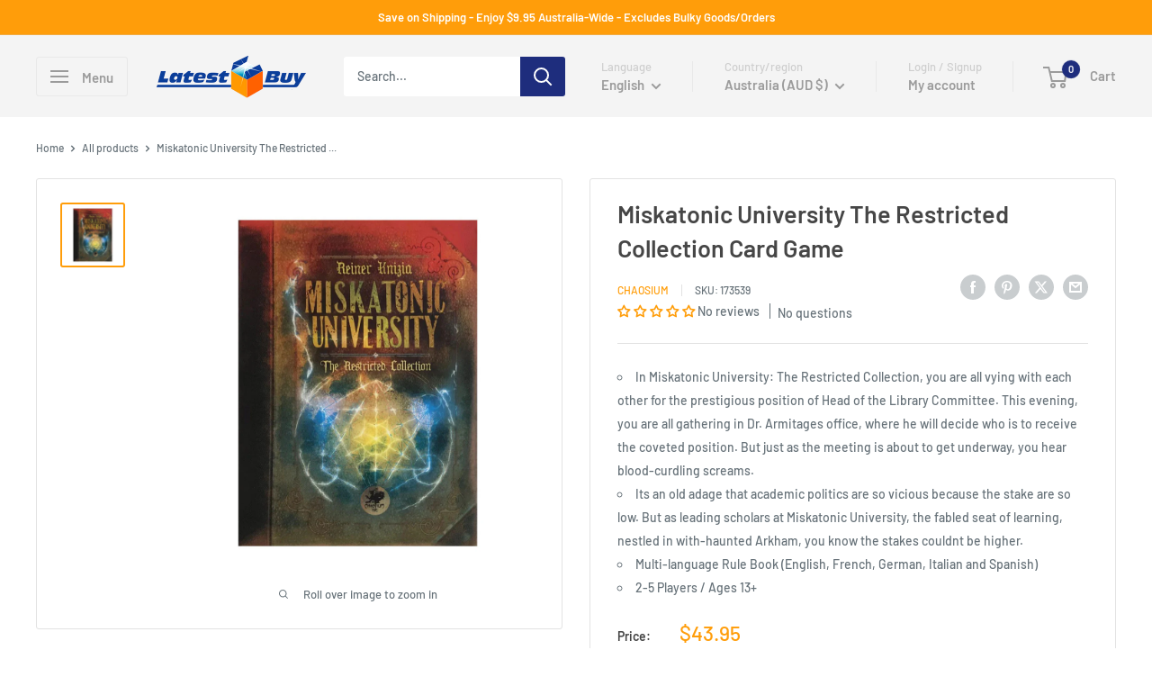

--- FILE ---
content_type: text/html; charset=utf-8
request_url: https://www.latestbuy.com.au/products/miskatonic-university-the-restricted-collection-card-game
body_size: 69323
content:
<!doctype html>

<html class="no-js" lang="en">
  <head>

<script type="text/javascript">
    (function(c,l,a,r,i,t,y){
        c[a]=c[a]||function(){(c[a].q=c[a].q||[]).push(arguments)};
        t=l.createElement(r);t.async=1;t.src="https://www.clarity.ms/tag/"+i;
        y=l.getElementsByTagName(r)[0];y.parentNode.insertBefore(t,y);
    })(window, document, "clarity", "script", "m4h9pq2i9i");
</script>

            <!-- Odoo Live Chat --> 
            <script defer="defer" type="text/javascript" src="https://latestbuy.odoo.com/im_livechat/loader/3"></script> <script defer="defer" type="text/javascript" src="https://latestbuy.odoo.com/im_livechat/assets_embed.js"></script>

    
    <!-- noindex this page if the template contains "no-index" in the name -->
    
    <meta name="robots" content="noindex, follow">
    

    
    
    <meta charset="utf-8">
    <meta name="viewport" content="width=device-width, initial-scale=1.0, height=device-height, minimum-scale=1.0, maximum-scale=1.0">
    <meta name="theme-color" content="#ff9d0a">

    <title>Miskatonic University The Restricted Collection Card Game - LatestBuy</title><meta name="description" content="The game is a quest, an extremely dangerous quest. Dr. Henry Armitage, Chief Librarian, needs you to search the perilous Restricted Collection for fragments of lore from among the grimoires to recover pieces of a particular sigil. Players have a chance to win black or red sanity cards, which increase your score. The ga"><link rel="canonical" href="https://www.latestbuy.com.au/products/miskatonic-university-the-restricted-collection-card-game"><link rel="shortcut icon" href="//www.latestbuy.com.au/cdn/shop/files/favicon_96x96.png?v=1655430195" type="image/png"><link rel="preload" as="style" href="//www.latestbuy.com.au/cdn/shop/t/27/assets/theme.css?v=25523314841841124431756685536">
    <link rel="preload" as="script" href="//www.latestbuy.com.au/cdn/shop/t/27/assets/theme.js?v=44739629698048602511756685536">
    <link rel="preconnect" href="https://cdn.shopify.com">
    <link rel="preconnect" href="https://fonts.shopifycdn.com">
    <link rel="dns-prefetch" href="https://productreviews.shopifycdn.com">
    <link rel="dns-prefetch" href="https://ajax.googleapis.com">
    <link rel="dns-prefetch" href="https://maps.googleapis.com">
    <link rel="dns-prefetch" href="https://maps.gstatic.com">

    <meta property="og:type" content="product">
  <meta property="og:title" content="Miskatonic University The Restricted Collection Card Game"><meta property="og:image" content="http://www.latestbuy.com.au/cdn/shop/products/lp3zais01-1000a.jpg?v=1687500992">
    <meta property="og:image:secure_url" content="https://www.latestbuy.com.au/cdn/shop/products/lp3zais01-1000a.jpg?v=1687500992">
    <meta property="og:image:width" content="1000">
    <meta property="og:image:height" content="1000"><meta property="product:price:amount" content="43.95">
  <meta property="product:price:currency" content="AUD"><meta property="og:description" content="The game is a quest, an extremely dangerous quest. Dr. Henry Armitage, Chief Librarian, needs you to search the perilous Restricted Collection for fragments of lore from among the grimoires to recover pieces of a particular sigil. Players have a chance to win black or red sanity cards, which increase your score. The ga"><meta property="og:url" content="https://www.latestbuy.com.au/products/miskatonic-university-the-restricted-collection-card-game">
<meta property="og:site_name" content="LatestBuy"><meta name="twitter:card" content="summary"><meta name="twitter:title" content="Miskatonic University The Restricted Collection Card Game">
  <meta name="twitter:description" content="The game is a quest, an extremely dangerous quest. Dr. Henry Armitage, Chief Librarian, needs you to search the perilous Restricted Collection for fragments of lore from among the grimoires to recover pieces of a particular sigil. Players have a chance to win black or red sanity cards, which increase your score. The game ends when the final fifth round is played. You then add up all the score cards you have received and the player with the highest score wins!">
  <meta name="twitter:image" content="https://www.latestbuy.com.au/cdn/shop/products/lp3zais01-1000a_600x600_crop_center.jpg?v=1687500992">
    <link rel="preload" href="//www.latestbuy.com.au/cdn/fonts/barlow/barlow_n6.329f582a81f63f125e63c20a5a80ae9477df68e1.woff2" as="font" type="font/woff2" crossorigin><link rel="preload" href="//www.latestbuy.com.au/cdn/fonts/barlow/barlow_n5.a193a1990790eba0cc5cca569d23799830e90f07.woff2" as="font" type="font/woff2" crossorigin><style>
  @font-face {
  font-family: Barlow;
  font-weight: 600;
  font-style: normal;
  font-display: swap;
  src: url("//www.latestbuy.com.au/cdn/fonts/barlow/barlow_n6.329f582a81f63f125e63c20a5a80ae9477df68e1.woff2") format("woff2"),
       url("//www.latestbuy.com.au/cdn/fonts/barlow/barlow_n6.0163402e36247bcb8b02716880d0b39568412e9e.woff") format("woff");
}

  @font-face {
  font-family: Barlow;
  font-weight: 500;
  font-style: normal;
  font-display: swap;
  src: url("//www.latestbuy.com.au/cdn/fonts/barlow/barlow_n5.a193a1990790eba0cc5cca569d23799830e90f07.woff2") format("woff2"),
       url("//www.latestbuy.com.au/cdn/fonts/barlow/barlow_n5.ae31c82169b1dc0715609b8cc6a610b917808358.woff") format("woff");
}

@font-face {
  font-family: Barlow;
  font-weight: 600;
  font-style: normal;
  font-display: swap;
  src: url("//www.latestbuy.com.au/cdn/fonts/barlow/barlow_n6.329f582a81f63f125e63c20a5a80ae9477df68e1.woff2") format("woff2"),
       url("//www.latestbuy.com.au/cdn/fonts/barlow/barlow_n6.0163402e36247bcb8b02716880d0b39568412e9e.woff") format("woff");
}

@font-face {
  font-family: Barlow;
  font-weight: 600;
  font-style: italic;
  font-display: swap;
  src: url("//www.latestbuy.com.au/cdn/fonts/barlow/barlow_i6.5a22bd20fb27bad4d7674cc6e666fb9c77d813bb.woff2") format("woff2"),
       url("//www.latestbuy.com.au/cdn/fonts/barlow/barlow_i6.1c8787fcb59f3add01a87f21b38c7ef797e3b3a1.woff") format("woff");
}


  @font-face {
  font-family: Barlow;
  font-weight: 700;
  font-style: normal;
  font-display: swap;
  src: url("//www.latestbuy.com.au/cdn/fonts/barlow/barlow_n7.691d1d11f150e857dcbc1c10ef03d825bc378d81.woff2") format("woff2"),
       url("//www.latestbuy.com.au/cdn/fonts/barlow/barlow_n7.4fdbb1cb7da0e2c2f88492243ffa2b4f91924840.woff") format("woff");
}

  @font-face {
  font-family: Barlow;
  font-weight: 500;
  font-style: italic;
  font-display: swap;
  src: url("//www.latestbuy.com.au/cdn/fonts/barlow/barlow_i5.714d58286997b65cd479af615cfa9bb0a117a573.woff2") format("woff2"),
       url("//www.latestbuy.com.au/cdn/fonts/barlow/barlow_i5.0120f77e6447d3b5df4bbec8ad8c2d029d87fb21.woff") format("woff");
}

  @font-face {
  font-family: Barlow;
  font-weight: 700;
  font-style: italic;
  font-display: swap;
  src: url("//www.latestbuy.com.au/cdn/fonts/barlow/barlow_i7.50e19d6cc2ba5146fa437a5a7443c76d5d730103.woff2") format("woff2"),
       url("//www.latestbuy.com.au/cdn/fonts/barlow/barlow_i7.47e9f98f1b094d912e6fd631cc3fe93d9f40964f.woff") format("woff");
}


  :root {
    --default-text-font-size : 15px;
    --base-text-font-size    : 14px;
    --heading-font-family    : Barlow, sans-serif;
    --heading-font-weight    : 600;
    --heading-font-style     : normal;
    --text-font-family       : Barlow, sans-serif;
    --text-font-weight       : 500;
    --text-font-style        : normal;
    --text-font-bolder-weight: 600;
    --text-link-decoration   : underline;

    --text-color               : #677279;
    --text-color-rgb           : 103, 114, 121;
    --heading-color            : #464646;
    --border-color             : #e2e2e2;
    --border-color-rgb         : 226, 226, 226;
    --form-border-color        : #d5d5d5;
    --accent-color             : #ff9d0a;
    --accent-color-rgb         : 255, 157, 10;
    --link-color               : #1e2d7d;
    --link-color-hover         : #0f173f;
    --background               : #ffffff;
    --secondary-background     : #ffffff;
    --secondary-background-rgb : 255, 255, 255;
    --accent-background        : rgba(255, 157, 10, 0.08);

    --input-background: #ffffff;

    --error-color       : #ff0000;
    --error-background  : rgba(255, 0, 0, 0.07);
    --success-color     : #00aa00;
    --success-background: rgba(0, 170, 0, 0.11);

    --primary-button-background      : #1e2d7d;
    --primary-button-background-rgb  : 30, 45, 125;
    --primary-button-text-color      : #ffffff;
    --secondary-button-background    : #313131;
    --secondary-button-background-rgb: 49, 49, 49;
    --secondary-button-text-color    : #ffffff;

    --header-background      : #f4f4f4;
    --header-text-color      : #9b9b9b;
    --header-light-text-color: #cecece;
    --header-border-color    : rgba(206, 206, 206, 0.3);
    --header-accent-color    : #1e2d7d;

    --footer-background-color:    #eaeaea;
    --footer-heading-text-color:  #1e2d7d;
    --footer-body-text-color:     #677279;
    --footer-body-text-color-rgb: 103, 114, 121;
    --footer-accent-color:        #1e2d7d;
    --footer-accent-color-rgb:    30, 45, 125;
    --footer-border:              none;
    
    --flickity-arrow-color: #afafaf;--product-on-sale-accent           : #ee0000;
    --product-on-sale-accent-rgb       : 238, 0, 0;
    --product-on-sale-color            : #ffffff;
    --product-in-stock-color           : #008a00;
    --product-low-stock-color          : #ee0000;
    --product-sold-out-color           : #cecece;
    --product-custom-label-1-background: #008a00;
    --product-custom-label-1-color     : #ffffff;
    --product-custom-label-2-background: #ff0000;
    --product-custom-label-2-color     : #ffffff;
    --product-review-star-color        : #ffbd00;

    --mobile-container-gutter : 20px;
    --desktop-container-gutter: 40px;

    /* Shopify related variables */
    --payment-terms-background-color: #ffffff;
  }
</style>

<script>
  // IE11 does not have support for CSS variables, so we have to polyfill them
  if (!(((window || {}).CSS || {}).supports && window.CSS.supports('(--a: 0)'))) {
    const script = document.createElement('script');
    script.type = 'text/javascript';
    script.src = 'https://cdn.jsdelivr.net/npm/css-vars-ponyfill@2';
    script.onload = function() {
      cssVars({});
    };

    document.getElementsByTagName('head')[0].appendChild(script);
  }
</script>


    <script>window.performance && window.performance.mark && window.performance.mark('shopify.content_for_header.start');</script><meta name="facebook-domain-verification" content="uc7piugac41uvev5lu2u82uaqyh5xv">
<meta name="google-site-verification" content="0a8xYfGqr7NLx2lDY8xSDKksOkrewL_XZUTdGio6CkQ">
<meta id="shopify-digital-wallet" name="shopify-digital-wallet" content="/55909384290/digital_wallets/dialog">
<meta name="shopify-checkout-api-token" content="77a232936ef02ec4bb7ac4fbbb150edd">
<meta id="in-context-paypal-metadata" data-shop-id="55909384290" data-venmo-supported="false" data-environment="production" data-locale="en_US" data-paypal-v4="true" data-currency="AUD">
<link rel="alternate" hreflang="x-default" href="https://www.latestbuy.com.au/products/miskatonic-university-the-restricted-collection-card-game">
<link rel="alternate" hreflang="en" href="https://www.latestbuy.com.au/products/miskatonic-university-the-restricted-collection-card-game">
<link rel="alternate" hreflang="de" href="https://www.latestbuy.com.au/de/products/miskatonische-universitat-das-eingeschrankte-sammelkartenspiel">
<link rel="alternate" hreflang="es" href="https://www.latestbuy.com.au/es/products/universidad-miskatonic-el-juego-de-cartas-de-recoleccion-restringida">
<link rel="alternate" hreflang="cs" href="https://www.latestbuy.com.au/cs/products/miskatonic-university-the-restricted-collection-card-game">
<link rel="alternate" hreflang="da" href="https://www.latestbuy.com.au/da/products/miskatonic-university-det-begraensede-indsamlingskortspil">
<link rel="alternate" hreflang="nl" href="https://www.latestbuy.com.au/nl/products/miskatonische-universiteit-het-beperkte-collectiekaartspel">
<link rel="alternate" hreflang="fi" href="https://www.latestbuy.com.au/fi/products/miskatonic-university-the-restricted-collection-card-game">
<link rel="alternate" hreflang="fr" href="https://www.latestbuy.com.au/fr/products/universite-miskatonique-le-jeu-de-cartes-de-collecte-restreint">
<link rel="alternate" hreflang="it" href="https://www.latestbuy.com.au/it/products/universita-miskonoonic-il-gioco-di-carte-di-raccolta-limitata">
<link rel="alternate" hreflang="ja" href="https://www.latestbuy.com.au/ja/products/%E3%83%9F%E3%82%B9%E3%82%AB%E3%83%88%E3%83%8B%E3%83%83%E3%82%AF%E5%A4%A7%E5%AD%A6%E5%88%B6%E9%99%90%E4%BB%98%E3%81%8D%E3%82%B3%E3%83%AC%E3%82%AF%E3%82%B7%E3%83%A7%E3%83%B3%E3%82%AB%E3%83%BC%E3%83%89%E3%82%B2%E3%83%BC%E3%83%A0">
<link rel="alternate" hreflang="no" href="https://www.latestbuy.com.au/no/products/miskatonic-university-the-restricted-collection-card-game">
<link rel="alternate" hreflang="pl" href="https://www.latestbuy.com.au/pl/products/miskatonic-university-the-ograniczona-gra-karciana">
<link rel="alternate" hreflang="pt" href="https://www.latestbuy.com.au/pt/products/universidade-miskatonic-o-jogo-de-cartao-de-colecao-restrito">
<link rel="alternate" hreflang="sv" href="https://www.latestbuy.com.au/sv/products/miskatonic-university-the-restricted-collection-card-game">
<link rel="alternate" hreflang="en-US" href="https://www.latestbuy.com/products/miskatonic-university-the-restricted-collection-card-game">
<link rel="alternate" hreflang="en-NZ" href="https://www.latestbuy.nz/products/miskatonic-university-the-restricted-collection-card-game">
<link rel="alternate" hreflang="en-GB" href="https://www.latestbuy.uk/products/miskatonic-university-the-restricted-collection-card-game">
<link rel="alternate" hreflang="en-CA" href="https://ca.latestbuy.com/products/miskatonic-university-the-restricted-collection-card-game">
<link rel="alternate" hreflang="en-IE" href="https://www.latestbuy.ie/products/miskatonic-university-the-restricted-collection-card-game">
<link rel="alternate" hreflang="cs-CZ" href="https://www.latestbuy.cz/products/miskatonic-university-the-restricted-collection-card-game">
<link rel="alternate" hreflang="de-CZ" href="https://www.latestbuy.cz/de/products/miskatonische-universitat-das-eingeschrankte-sammelkartenspiel">
<link rel="alternate" hreflang="es-CZ" href="https://www.latestbuy.cz/es/products/universidad-miskatonic-el-juego-de-cartas-de-recoleccion-restringida">
<link rel="alternate" hreflang="da-CZ" href="https://www.latestbuy.cz/da/products/miskatonic-university-det-begraensede-indsamlingskortspil">
<link rel="alternate" hreflang="nl-CZ" href="https://www.latestbuy.cz/nl/products/miskatonische-universiteit-het-beperkte-collectiekaartspel">
<link rel="alternate" hreflang="fi-CZ" href="https://www.latestbuy.cz/fi/products/miskatonic-university-the-restricted-collection-card-game">
<link rel="alternate" hreflang="fr-CZ" href="https://www.latestbuy.cz/fr/products/universite-miskatonique-le-jeu-de-cartes-de-collecte-restreint">
<link rel="alternate" hreflang="it-CZ" href="https://www.latestbuy.cz/it/products/universita-miskonoonic-il-gioco-di-carte-di-raccolta-limitata">
<link rel="alternate" hreflang="ja-CZ" href="https://www.latestbuy.cz/ja/products/%E3%83%9F%E3%82%B9%E3%82%AB%E3%83%88%E3%83%8B%E3%83%83%E3%82%AF%E5%A4%A7%E5%AD%A6%E5%88%B6%E9%99%90%E4%BB%98%E3%81%8D%E3%82%B3%E3%83%AC%E3%82%AF%E3%82%B7%E3%83%A7%E3%83%B3%E3%82%AB%E3%83%BC%E3%83%89%E3%82%B2%E3%83%BC%E3%83%A0">
<link rel="alternate" hreflang="no-CZ" href="https://www.latestbuy.cz/no/products/miskatonic-university-the-restricted-collection-card-game">
<link rel="alternate" hreflang="pl-CZ" href="https://www.latestbuy.cz/pl/products/miskatonic-university-the-ograniczona-gra-karciana">
<link rel="alternate" hreflang="pt-CZ" href="https://www.latestbuy.cz/pt-pt/products/universidade-miskatonic-o-jogo-de-cartao-de-colecao-restrito">
<link rel="alternate" hreflang="sv-CZ" href="https://www.latestbuy.cz/sv/products/miskatonic-university-the-restricted-collection-card-game">
<link rel="alternate" hreflang="en-CZ" href="https://www.latestbuy.cz/en/products/miskatonic-university-the-restricted-collection-card-game">
<link rel="alternate" hreflang="es-ES" href="https://www.latestbuy.es/products/universidad-miskatonic-el-juego-de-cartas-de-recoleccion-restringida">
<link rel="alternate" hreflang="de-ES" href="https://www.latestbuy.es/de/products/miskatonische-universitat-das-eingeschrankte-sammelkartenspiel">
<link rel="alternate" hreflang="cs-ES" href="https://www.latestbuy.es/cs/products/miskatonic-university-the-restricted-collection-card-game">
<link rel="alternate" hreflang="da-ES" href="https://www.latestbuy.es/da/products/miskatonic-university-det-begraensede-indsamlingskortspil">
<link rel="alternate" hreflang="nl-ES" href="https://www.latestbuy.es/nl/products/miskatonische-universiteit-het-beperkte-collectiekaartspel">
<link rel="alternate" hreflang="fi-ES" href="https://www.latestbuy.es/fi/products/miskatonic-university-the-restricted-collection-card-game">
<link rel="alternate" hreflang="fr-ES" href="https://www.latestbuy.es/fr/products/universite-miskatonique-le-jeu-de-cartes-de-collecte-restreint">
<link rel="alternate" hreflang="it-ES" href="https://www.latestbuy.es/it/products/universita-miskonoonic-il-gioco-di-carte-di-raccolta-limitata">
<link rel="alternate" hreflang="ja-ES" href="https://www.latestbuy.es/ja/products/%E3%83%9F%E3%82%B9%E3%82%AB%E3%83%88%E3%83%8B%E3%83%83%E3%82%AF%E5%A4%A7%E5%AD%A6%E5%88%B6%E9%99%90%E4%BB%98%E3%81%8D%E3%82%B3%E3%83%AC%E3%82%AF%E3%82%B7%E3%83%A7%E3%83%B3%E3%82%AB%E3%83%BC%E3%83%89%E3%82%B2%E3%83%BC%E3%83%A0">
<link rel="alternate" hreflang="no-ES" href="https://www.latestbuy.es/no/products/miskatonic-university-the-restricted-collection-card-game">
<link rel="alternate" hreflang="pl-ES" href="https://www.latestbuy.es/pl/products/miskatonic-university-the-ograniczona-gra-karciana">
<link rel="alternate" hreflang="pt-ES" href="https://www.latestbuy.es/pt-pt/products/universidade-miskatonic-o-jogo-de-cartao-de-colecao-restrito">
<link rel="alternate" hreflang="sv-ES" href="https://www.latestbuy.es/sv/products/miskatonic-university-the-restricted-collection-card-game">
<link rel="alternate" hreflang="en-ES" href="https://www.latestbuy.es/en/products/miskatonic-university-the-restricted-collection-card-game">
<link rel="alternate" hreflang="no-NO" href="https://no.latestbuy.com/products/miskatonic-university-the-restricted-collection-card-game">
<link rel="alternate" hreflang="de-NO" href="https://no.latestbuy.com/de/products/miskatonische-universitat-das-eingeschrankte-sammelkartenspiel">
<link rel="alternate" hreflang="es-NO" href="https://no.latestbuy.com/es/products/universidad-miskatonic-el-juego-de-cartas-de-recoleccion-restringida">
<link rel="alternate" hreflang="cs-NO" href="https://no.latestbuy.com/cs/products/miskatonic-university-the-restricted-collection-card-game">
<link rel="alternate" hreflang="da-NO" href="https://no.latestbuy.com/da/products/miskatonic-university-det-begraensede-indsamlingskortspil">
<link rel="alternate" hreflang="nl-NO" href="https://no.latestbuy.com/nl/products/miskatonische-universiteit-het-beperkte-collectiekaartspel">
<link rel="alternate" hreflang="fi-NO" href="https://no.latestbuy.com/fi/products/miskatonic-university-the-restricted-collection-card-game">
<link rel="alternate" hreflang="fr-NO" href="https://no.latestbuy.com/fr/products/universite-miskatonique-le-jeu-de-cartes-de-collecte-restreint">
<link rel="alternate" hreflang="it-NO" href="https://no.latestbuy.com/it/products/universita-miskonoonic-il-gioco-di-carte-di-raccolta-limitata">
<link rel="alternate" hreflang="ja-NO" href="https://no.latestbuy.com/ja/products/%E3%83%9F%E3%82%B9%E3%82%AB%E3%83%88%E3%83%8B%E3%83%83%E3%82%AF%E5%A4%A7%E5%AD%A6%E5%88%B6%E9%99%90%E4%BB%98%E3%81%8D%E3%82%B3%E3%83%AC%E3%82%AF%E3%82%B7%E3%83%A7%E3%83%B3%E3%82%AB%E3%83%BC%E3%83%89%E3%82%B2%E3%83%BC%E3%83%A0">
<link rel="alternate" hreflang="pl-NO" href="https://no.latestbuy.com/pl/products/miskatonic-university-the-ograniczona-gra-karciana">
<link rel="alternate" hreflang="pt-NO" href="https://no.latestbuy.com/pt-pt/products/universidade-miskatonic-o-jogo-de-cartao-de-colecao-restrito">
<link rel="alternate" hreflang="sv-NO" href="https://no.latestbuy.com/sv/products/miskatonic-university-the-restricted-collection-card-game">
<link rel="alternate" hreflang="en-NO" href="https://no.latestbuy.com/en/products/miskatonic-university-the-restricted-collection-card-game">
<link rel="alternate" hreflang="pt-PT" href="https://www.latestbuy.pt/products/universidade-miskatonic-o-jogo-de-cartao-de-colecao-restrito">
<link rel="alternate" hreflang="de-PT" href="https://www.latestbuy.pt/de/products/miskatonische-universitat-das-eingeschrankte-sammelkartenspiel">
<link rel="alternate" hreflang="es-PT" href="https://www.latestbuy.pt/es/products/universidad-miskatonic-el-juego-de-cartas-de-recoleccion-restringida">
<link rel="alternate" hreflang="cs-PT" href="https://www.latestbuy.pt/cs/products/miskatonic-university-the-restricted-collection-card-game">
<link rel="alternate" hreflang="da-PT" href="https://www.latestbuy.pt/da/products/miskatonic-university-det-begraensede-indsamlingskortspil">
<link rel="alternate" hreflang="nl-PT" href="https://www.latestbuy.pt/nl/products/miskatonische-universiteit-het-beperkte-collectiekaartspel">
<link rel="alternate" hreflang="fi-PT" href="https://www.latestbuy.pt/fi/products/miskatonic-university-the-restricted-collection-card-game">
<link rel="alternate" hreflang="fr-PT" href="https://www.latestbuy.pt/fr/products/universite-miskatonique-le-jeu-de-cartes-de-collecte-restreint">
<link rel="alternate" hreflang="it-PT" href="https://www.latestbuy.pt/it/products/universita-miskonoonic-il-gioco-di-carte-di-raccolta-limitata">
<link rel="alternate" hreflang="ja-PT" href="https://www.latestbuy.pt/ja/products/%E3%83%9F%E3%82%B9%E3%82%AB%E3%83%88%E3%83%8B%E3%83%83%E3%82%AF%E5%A4%A7%E5%AD%A6%E5%88%B6%E9%99%90%E4%BB%98%E3%81%8D%E3%82%B3%E3%83%AC%E3%82%AF%E3%82%B7%E3%83%A7%E3%83%B3%E3%82%AB%E3%83%BC%E3%83%89%E3%82%B2%E3%83%BC%E3%83%A0">
<link rel="alternate" hreflang="no-PT" href="https://www.latestbuy.pt/no/products/miskatonic-university-the-restricted-collection-card-game">
<link rel="alternate" hreflang="pl-PT" href="https://www.latestbuy.pt/pl/products/miskatonic-university-the-ograniczona-gra-karciana">
<link rel="alternate" hreflang="sv-PT" href="https://www.latestbuy.pt/sv/products/miskatonic-university-the-restricted-collection-card-game">
<link rel="alternate" hreflang="en-PT" href="https://www.latestbuy.pt/en/products/miskatonic-university-the-restricted-collection-card-game">
<link rel="alternate" hreflang="sv-SE" href="https://www.latestbuy.se/products/miskatonic-university-the-restricted-collection-card-game">
<link rel="alternate" hreflang="de-SE" href="https://www.latestbuy.se/de/products/miskatonische-universitat-das-eingeschrankte-sammelkartenspiel">
<link rel="alternate" hreflang="es-SE" href="https://www.latestbuy.se/es/products/universidad-miskatonic-el-juego-de-cartas-de-recoleccion-restringida">
<link rel="alternate" hreflang="cs-SE" href="https://www.latestbuy.se/cs/products/miskatonic-university-the-restricted-collection-card-game">
<link rel="alternate" hreflang="da-SE" href="https://www.latestbuy.se/da/products/miskatonic-university-det-begraensede-indsamlingskortspil">
<link rel="alternate" hreflang="nl-SE" href="https://www.latestbuy.se/nl/products/miskatonische-universiteit-het-beperkte-collectiekaartspel">
<link rel="alternate" hreflang="fi-SE" href="https://www.latestbuy.se/fi/products/miskatonic-university-the-restricted-collection-card-game">
<link rel="alternate" hreflang="fr-SE" href="https://www.latestbuy.se/fr/products/universite-miskatonique-le-jeu-de-cartes-de-collecte-restreint">
<link rel="alternate" hreflang="it-SE" href="https://www.latestbuy.se/it/products/universita-miskonoonic-il-gioco-di-carte-di-raccolta-limitata">
<link rel="alternate" hreflang="ja-SE" href="https://www.latestbuy.se/ja/products/%E3%83%9F%E3%82%B9%E3%82%AB%E3%83%88%E3%83%8B%E3%83%83%E3%82%AF%E5%A4%A7%E5%AD%A6%E5%88%B6%E9%99%90%E4%BB%98%E3%81%8D%E3%82%B3%E3%83%AC%E3%82%AF%E3%82%B7%E3%83%A7%E3%83%B3%E3%82%AB%E3%83%BC%E3%83%89%E3%82%B2%E3%83%BC%E3%83%A0">
<link rel="alternate" hreflang="no-SE" href="https://www.latestbuy.se/no/products/miskatonic-university-the-restricted-collection-card-game">
<link rel="alternate" hreflang="pl-SE" href="https://www.latestbuy.se/pl/products/miskatonic-university-the-ograniczona-gra-karciana">
<link rel="alternate" hreflang="pt-SE" href="https://www.latestbuy.se/pt-pt/products/universidade-miskatonic-o-jogo-de-cartao-de-colecao-restrito">
<link rel="alternate" hreflang="en-SE" href="https://www.latestbuy.se/en/products/miskatonic-university-the-restricted-collection-card-game">
<link rel="alternate" hreflang="nl-BE" href="https://www.latestbuy.be/products/miskatonische-universiteit-het-beperkte-collectiekaartspel">
<link rel="alternate" hreflang="de-BE" href="https://www.latestbuy.be/de/products/miskatonische-universitat-das-eingeschrankte-sammelkartenspiel">
<link rel="alternate" hreflang="es-BE" href="https://www.latestbuy.be/es/products/universidad-miskatonic-el-juego-de-cartas-de-recoleccion-restringida">
<link rel="alternate" hreflang="cs-BE" href="https://www.latestbuy.be/cs/products/miskatonic-university-the-restricted-collection-card-game">
<link rel="alternate" hreflang="da-BE" href="https://www.latestbuy.be/da/products/miskatonic-university-det-begraensede-indsamlingskortspil">
<link rel="alternate" hreflang="fi-BE" href="https://www.latestbuy.be/fi/products/miskatonic-university-the-restricted-collection-card-game">
<link rel="alternate" hreflang="fr-BE" href="https://www.latestbuy.be/fr/products/universite-miskatonique-le-jeu-de-cartes-de-collecte-restreint">
<link rel="alternate" hreflang="it-BE" href="https://www.latestbuy.be/it/products/universita-miskonoonic-il-gioco-di-carte-di-raccolta-limitata">
<link rel="alternate" hreflang="ja-BE" href="https://www.latestbuy.be/ja/products/%E3%83%9F%E3%82%B9%E3%82%AB%E3%83%88%E3%83%8B%E3%83%83%E3%82%AF%E5%A4%A7%E5%AD%A6%E5%88%B6%E9%99%90%E4%BB%98%E3%81%8D%E3%82%B3%E3%83%AC%E3%82%AF%E3%82%B7%E3%83%A7%E3%83%B3%E3%82%AB%E3%83%BC%E3%83%89%E3%82%B2%E3%83%BC%E3%83%A0">
<link rel="alternate" hreflang="no-BE" href="https://www.latestbuy.be/no/products/miskatonic-university-the-restricted-collection-card-game">
<link rel="alternate" hreflang="pl-BE" href="https://www.latestbuy.be/pl/products/miskatonic-university-the-ograniczona-gra-karciana">
<link rel="alternate" hreflang="pt-BE" href="https://www.latestbuy.be/pt-pt/products/universidade-miskatonic-o-jogo-de-cartao-de-colecao-restrito">
<link rel="alternate" hreflang="sv-BE" href="https://www.latestbuy.be/sv/products/miskatonic-university-the-restricted-collection-card-game">
<link rel="alternate" hreflang="en-BE" href="https://www.latestbuy.be/en/products/miskatonic-university-the-restricted-collection-card-game">
<link rel="alternate" hreflang="da-DK" href="https://www.latestbuy.dk/products/miskatonic-university-det-begraensede-indsamlingskortspil">
<link rel="alternate" hreflang="de-DK" href="https://www.latestbuy.dk/de/products/miskatonische-universitat-das-eingeschrankte-sammelkartenspiel">
<link rel="alternate" hreflang="es-DK" href="https://www.latestbuy.dk/es/products/universidad-miskatonic-el-juego-de-cartas-de-recoleccion-restringida">
<link rel="alternate" hreflang="cs-DK" href="https://www.latestbuy.dk/cs/products/miskatonic-university-the-restricted-collection-card-game">
<link rel="alternate" hreflang="nl-DK" href="https://www.latestbuy.dk/nl/products/miskatonische-universiteit-het-beperkte-collectiekaartspel">
<link rel="alternate" hreflang="fi-DK" href="https://www.latestbuy.dk/fi/products/miskatonic-university-the-restricted-collection-card-game">
<link rel="alternate" hreflang="fr-DK" href="https://www.latestbuy.dk/fr/products/universite-miskatonique-le-jeu-de-cartes-de-collecte-restreint">
<link rel="alternate" hreflang="it-DK" href="https://www.latestbuy.dk/it/products/universita-miskonoonic-il-gioco-di-carte-di-raccolta-limitata">
<link rel="alternate" hreflang="ja-DK" href="https://www.latestbuy.dk/ja/products/%E3%83%9F%E3%82%B9%E3%82%AB%E3%83%88%E3%83%8B%E3%83%83%E3%82%AF%E5%A4%A7%E5%AD%A6%E5%88%B6%E9%99%90%E4%BB%98%E3%81%8D%E3%82%B3%E3%83%AC%E3%82%AF%E3%82%B7%E3%83%A7%E3%83%B3%E3%82%AB%E3%83%BC%E3%83%89%E3%82%B2%E3%83%BC%E3%83%A0">
<link rel="alternate" hreflang="no-DK" href="https://www.latestbuy.dk/no/products/miskatonic-university-the-restricted-collection-card-game">
<link rel="alternate" hreflang="pl-DK" href="https://www.latestbuy.dk/pl/products/miskatonic-university-the-ograniczona-gra-karciana">
<link rel="alternate" hreflang="pt-DK" href="https://www.latestbuy.dk/pt-pt/products/universidade-miskatonic-o-jogo-de-cartao-de-colecao-restrito">
<link rel="alternate" hreflang="sv-DK" href="https://www.latestbuy.dk/sv/products/miskatonic-university-the-restricted-collection-card-game">
<link rel="alternate" hreflang="en-DK" href="https://www.latestbuy.dk/en/products/miskatonic-university-the-restricted-collection-card-game">
<link rel="alternate" hreflang="fr-FR" href="https://www.latestbuy.fr/products/universite-miskatonique-le-jeu-de-cartes-de-collecte-restreint">
<link rel="alternate" hreflang="de-FR" href="https://www.latestbuy.fr/de/products/miskatonische-universitat-das-eingeschrankte-sammelkartenspiel">
<link rel="alternate" hreflang="es-FR" href="https://www.latestbuy.fr/es/products/universidad-miskatonic-el-juego-de-cartas-de-recoleccion-restringida">
<link rel="alternate" hreflang="cs-FR" href="https://www.latestbuy.fr/cs/products/miskatonic-university-the-restricted-collection-card-game">
<link rel="alternate" hreflang="da-FR" href="https://www.latestbuy.fr/da/products/miskatonic-university-det-begraensede-indsamlingskortspil">
<link rel="alternate" hreflang="nl-FR" href="https://www.latestbuy.fr/nl/products/miskatonische-universiteit-het-beperkte-collectiekaartspel">
<link rel="alternate" hreflang="fi-FR" href="https://www.latestbuy.fr/fi/products/miskatonic-university-the-restricted-collection-card-game">
<link rel="alternate" hreflang="it-FR" href="https://www.latestbuy.fr/it/products/universita-miskonoonic-il-gioco-di-carte-di-raccolta-limitata">
<link rel="alternate" hreflang="ja-FR" href="https://www.latestbuy.fr/ja/products/%E3%83%9F%E3%82%B9%E3%82%AB%E3%83%88%E3%83%8B%E3%83%83%E3%82%AF%E5%A4%A7%E5%AD%A6%E5%88%B6%E9%99%90%E4%BB%98%E3%81%8D%E3%82%B3%E3%83%AC%E3%82%AF%E3%82%B7%E3%83%A7%E3%83%B3%E3%82%AB%E3%83%BC%E3%83%89%E3%82%B2%E3%83%BC%E3%83%A0">
<link rel="alternate" hreflang="no-FR" href="https://www.latestbuy.fr/no/products/miskatonic-university-the-restricted-collection-card-game">
<link rel="alternate" hreflang="pl-FR" href="https://www.latestbuy.fr/pl/products/miskatonic-university-the-ograniczona-gra-karciana">
<link rel="alternate" hreflang="pt-FR" href="https://www.latestbuy.fr/pt-pt/products/universidade-miskatonic-o-jogo-de-cartao-de-colecao-restrito">
<link rel="alternate" hreflang="sv-FR" href="https://www.latestbuy.fr/sv/products/miskatonic-university-the-restricted-collection-card-game">
<link rel="alternate" hreflang="en-FR" href="https://www.latestbuy.fr/en/products/miskatonic-university-the-restricted-collection-card-game">
<link rel="alternate" hreflang="es-MX" href="https://www.latestbuy.mx/products/universidad-miskatonic-el-juego-de-cartas-de-recoleccion-restringida">
<link rel="alternate" hreflang="de-MX" href="https://www.latestbuy.mx/de/products/miskatonische-universitat-das-eingeschrankte-sammelkartenspiel">
<link rel="alternate" hreflang="cs-MX" href="https://www.latestbuy.mx/cs/products/miskatonic-university-the-restricted-collection-card-game">
<link rel="alternate" hreflang="da-MX" href="https://www.latestbuy.mx/da/products/miskatonic-university-det-begraensede-indsamlingskortspil">
<link rel="alternate" hreflang="nl-MX" href="https://www.latestbuy.mx/nl/products/miskatonische-universiteit-het-beperkte-collectiekaartspel">
<link rel="alternate" hreflang="fi-MX" href="https://www.latestbuy.mx/fi/products/miskatonic-university-the-restricted-collection-card-game">
<link rel="alternate" hreflang="fr-MX" href="https://www.latestbuy.mx/fr/products/universite-miskatonique-le-jeu-de-cartes-de-collecte-restreint">
<link rel="alternate" hreflang="it-MX" href="https://www.latestbuy.mx/it/products/universita-miskonoonic-il-gioco-di-carte-di-raccolta-limitata">
<link rel="alternate" hreflang="ja-MX" href="https://www.latestbuy.mx/ja/products/%E3%83%9F%E3%82%B9%E3%82%AB%E3%83%88%E3%83%8B%E3%83%83%E3%82%AF%E5%A4%A7%E5%AD%A6%E5%88%B6%E9%99%90%E4%BB%98%E3%81%8D%E3%82%B3%E3%83%AC%E3%82%AF%E3%82%B7%E3%83%A7%E3%83%B3%E3%82%AB%E3%83%BC%E3%83%89%E3%82%B2%E3%83%BC%E3%83%A0">
<link rel="alternate" hreflang="no-MX" href="https://www.latestbuy.mx/no/products/miskatonic-university-the-restricted-collection-card-game">
<link rel="alternate" hreflang="pl-MX" href="https://www.latestbuy.mx/pl/products/miskatonic-university-the-ograniczona-gra-karciana">
<link rel="alternate" hreflang="pt-MX" href="https://www.latestbuy.mx/pt-pt/products/universidade-miskatonic-o-jogo-de-cartao-de-colecao-restrito">
<link rel="alternate" hreflang="sv-MX" href="https://www.latestbuy.mx/sv/products/miskatonic-university-the-restricted-collection-card-game">
<link rel="alternate" hreflang="en-MX" href="https://www.latestbuy.mx/en/products/miskatonic-university-the-restricted-collection-card-game">
<link rel="alternate" hreflang="de-AT" href="https://www.latestbuy.at/products/miskatonische-universitat-das-eingeschrankte-sammelkartenspiel">
<link rel="alternate" hreflang="es-AT" href="https://www.latestbuy.at/es/products/universidad-miskatonic-el-juego-de-cartas-de-recoleccion-restringida">
<link rel="alternate" hreflang="cs-AT" href="https://www.latestbuy.at/cs/products/miskatonic-university-the-restricted-collection-card-game">
<link rel="alternate" hreflang="da-AT" href="https://www.latestbuy.at/da/products/miskatonic-university-det-begraensede-indsamlingskortspil">
<link rel="alternate" hreflang="nl-AT" href="https://www.latestbuy.at/nl/products/miskatonische-universiteit-het-beperkte-collectiekaartspel">
<link rel="alternate" hreflang="fi-AT" href="https://www.latestbuy.at/fi/products/miskatonic-university-the-restricted-collection-card-game">
<link rel="alternate" hreflang="fr-AT" href="https://www.latestbuy.at/fr/products/universite-miskatonique-le-jeu-de-cartes-de-collecte-restreint">
<link rel="alternate" hreflang="it-AT" href="https://www.latestbuy.at/it/products/universita-miskonoonic-il-gioco-di-carte-di-raccolta-limitata">
<link rel="alternate" hreflang="ja-AT" href="https://www.latestbuy.at/ja/products/%E3%83%9F%E3%82%B9%E3%82%AB%E3%83%88%E3%83%8B%E3%83%83%E3%82%AF%E5%A4%A7%E5%AD%A6%E5%88%B6%E9%99%90%E4%BB%98%E3%81%8D%E3%82%B3%E3%83%AC%E3%82%AF%E3%82%B7%E3%83%A7%E3%83%B3%E3%82%AB%E3%83%BC%E3%83%89%E3%82%B2%E3%83%BC%E3%83%A0">
<link rel="alternate" hreflang="no-AT" href="https://www.latestbuy.at/no/products/miskatonic-university-the-restricted-collection-card-game">
<link rel="alternate" hreflang="pl-AT" href="https://www.latestbuy.at/pl/products/miskatonic-university-the-ograniczona-gra-karciana">
<link rel="alternate" hreflang="pt-AT" href="https://www.latestbuy.at/pt-pt/products/universidade-miskatonic-o-jogo-de-cartao-de-colecao-restrito">
<link rel="alternate" hreflang="sv-AT" href="https://www.latestbuy.at/sv/products/miskatonic-university-the-restricted-collection-card-game">
<link rel="alternate" hreflang="en-AT" href="https://www.latestbuy.at/en/products/miskatonic-university-the-restricted-collection-card-game">
<link rel="alternate" hreflang="de-CH" href="https://www.latestbuy.ch/products/miskatonische-universitat-das-eingeschrankte-sammelkartenspiel">
<link rel="alternate" hreflang="es-CH" href="https://www.latestbuy.ch/es/products/universidad-miskatonic-el-juego-de-cartas-de-recoleccion-restringida">
<link rel="alternate" hreflang="cs-CH" href="https://www.latestbuy.ch/cs/products/miskatonic-university-the-restricted-collection-card-game">
<link rel="alternate" hreflang="da-CH" href="https://www.latestbuy.ch/da/products/miskatonic-university-det-begraensede-indsamlingskortspil">
<link rel="alternate" hreflang="nl-CH" href="https://www.latestbuy.ch/nl/products/miskatonische-universiteit-het-beperkte-collectiekaartspel">
<link rel="alternate" hreflang="fi-CH" href="https://www.latestbuy.ch/fi/products/miskatonic-university-the-restricted-collection-card-game">
<link rel="alternate" hreflang="fr-CH" href="https://www.latestbuy.ch/fr/products/universite-miskatonique-le-jeu-de-cartes-de-collecte-restreint">
<link rel="alternate" hreflang="it-CH" href="https://www.latestbuy.ch/it/products/universita-miskonoonic-il-gioco-di-carte-di-raccolta-limitata">
<link rel="alternate" hreflang="ja-CH" href="https://www.latestbuy.ch/ja/products/%E3%83%9F%E3%82%B9%E3%82%AB%E3%83%88%E3%83%8B%E3%83%83%E3%82%AF%E5%A4%A7%E5%AD%A6%E5%88%B6%E9%99%90%E4%BB%98%E3%81%8D%E3%82%B3%E3%83%AC%E3%82%AF%E3%82%B7%E3%83%A7%E3%83%B3%E3%82%AB%E3%83%BC%E3%83%89%E3%82%B2%E3%83%BC%E3%83%A0">
<link rel="alternate" hreflang="no-CH" href="https://www.latestbuy.ch/no/products/miskatonic-university-the-restricted-collection-card-game">
<link rel="alternate" hreflang="pl-CH" href="https://www.latestbuy.ch/pl/products/miskatonic-university-the-ograniczona-gra-karciana">
<link rel="alternate" hreflang="pt-CH" href="https://www.latestbuy.ch/pt-pt/products/universidade-miskatonic-o-jogo-de-cartao-de-colecao-restrito">
<link rel="alternate" hreflang="sv-CH" href="https://www.latestbuy.ch/sv/products/miskatonic-university-the-restricted-collection-card-game">
<link rel="alternate" hreflang="en-CH" href="https://www.latestbuy.ch/en/products/miskatonic-university-the-restricted-collection-card-game">
<link rel="alternate" hreflang="ja-JP" href="https://jp.latestbuy.com/products/%E3%83%9F%E3%82%B9%E3%82%AB%E3%83%88%E3%83%8B%E3%83%83%E3%82%AF%E5%A4%A7%E5%AD%A6%E5%88%B6%E9%99%90%E4%BB%98%E3%81%8D%E3%82%B3%E3%83%AC%E3%82%AF%E3%82%B7%E3%83%A7%E3%83%B3%E3%82%AB%E3%83%BC%E3%83%89%E3%82%B2%E3%83%BC%E3%83%A0">
<link rel="alternate" hreflang="de-JP" href="https://jp.latestbuy.com/de/products/miskatonische-universitat-das-eingeschrankte-sammelkartenspiel">
<link rel="alternate" hreflang="es-JP" href="https://jp.latestbuy.com/es/products/universidad-miskatonic-el-juego-de-cartas-de-recoleccion-restringida">
<link rel="alternate" hreflang="cs-JP" href="https://jp.latestbuy.com/cs/products/miskatonic-university-the-restricted-collection-card-game">
<link rel="alternate" hreflang="da-JP" href="https://jp.latestbuy.com/da/products/miskatonic-university-det-begraensede-indsamlingskortspil">
<link rel="alternate" hreflang="nl-JP" href="https://jp.latestbuy.com/nl/products/miskatonische-universiteit-het-beperkte-collectiekaartspel">
<link rel="alternate" hreflang="fi-JP" href="https://jp.latestbuy.com/fi/products/miskatonic-university-the-restricted-collection-card-game">
<link rel="alternate" hreflang="fr-JP" href="https://jp.latestbuy.com/fr/products/universite-miskatonique-le-jeu-de-cartes-de-collecte-restreint">
<link rel="alternate" hreflang="it-JP" href="https://jp.latestbuy.com/it/products/universita-miskonoonic-il-gioco-di-carte-di-raccolta-limitata">
<link rel="alternate" hreflang="no-JP" href="https://jp.latestbuy.com/no/products/miskatonic-university-the-restricted-collection-card-game">
<link rel="alternate" hreflang="pl-JP" href="https://jp.latestbuy.com/pl/products/miskatonic-university-the-ograniczona-gra-karciana">
<link rel="alternate" hreflang="pt-JP" href="https://jp.latestbuy.com/pt-pt/products/universidade-miskatonic-o-jogo-de-cartao-de-colecao-restrito">
<link rel="alternate" hreflang="sv-JP" href="https://jp.latestbuy.com/sv/products/miskatonic-university-the-restricted-collection-card-game">
<link rel="alternate" hreflang="en-JP" href="https://jp.latestbuy.com/en/products/miskatonic-university-the-restricted-collection-card-game">
<link rel="alternate" hreflang="pt-BR" href="https://br.latestbuy.com/products/universidade-miskatonic-o-jogo-de-cartao-de-colecao-restrito">
<link rel="alternate" hreflang="de-BR" href="https://br.latestbuy.com/de/products/miskatonische-universitat-das-eingeschrankte-sammelkartenspiel">
<link rel="alternate" hreflang="es-BR" href="https://br.latestbuy.com/es/products/universidad-miskatonic-el-juego-de-cartas-de-recoleccion-restringida">
<link rel="alternate" hreflang="cs-BR" href="https://br.latestbuy.com/cs/products/miskatonic-university-the-restricted-collection-card-game">
<link rel="alternate" hreflang="da-BR" href="https://br.latestbuy.com/da/products/miskatonic-university-det-begraensede-indsamlingskortspil">
<link rel="alternate" hreflang="nl-BR" href="https://br.latestbuy.com/nl/products/miskatonische-universiteit-het-beperkte-collectiekaartspel">
<link rel="alternate" hreflang="fi-BR" href="https://br.latestbuy.com/fi/products/miskatonic-university-the-restricted-collection-card-game">
<link rel="alternate" hreflang="fr-BR" href="https://br.latestbuy.com/fr/products/universite-miskatonique-le-jeu-de-cartes-de-collecte-restreint">
<link rel="alternate" hreflang="it-BR" href="https://br.latestbuy.com/it/products/universita-miskonoonic-il-gioco-di-carte-di-raccolta-limitata">
<link rel="alternate" hreflang="ja-BR" href="https://br.latestbuy.com/ja/products/%E3%83%9F%E3%82%B9%E3%82%AB%E3%83%88%E3%83%8B%E3%83%83%E3%82%AF%E5%A4%A7%E5%AD%A6%E5%88%B6%E9%99%90%E4%BB%98%E3%81%8D%E3%82%B3%E3%83%AC%E3%82%AF%E3%82%B7%E3%83%A7%E3%83%B3%E3%82%AB%E3%83%BC%E3%83%89%E3%82%B2%E3%83%BC%E3%83%A0">
<link rel="alternate" hreflang="no-BR" href="https://br.latestbuy.com/no/products/miskatonic-university-the-restricted-collection-card-game">
<link rel="alternate" hreflang="pl-BR" href="https://br.latestbuy.com/pl/products/miskatonic-university-the-ograniczona-gra-karciana">
<link rel="alternate" hreflang="sv-BR" href="https://br.latestbuy.com/sv/products/miskatonic-university-the-restricted-collection-card-game">
<link rel="alternate" hreflang="en-BR" href="https://br.latestbuy.com/en/products/miskatonic-university-the-restricted-collection-card-game">
<link rel="alternate" hreflang="de-DE" href="https://www.latestbuy.de/products/miskatonische-universitat-das-eingeschrankte-sammelkartenspiel">
<link rel="alternate" hreflang="es-DE" href="https://www.latestbuy.de/es/products/universidad-miskatonic-el-juego-de-cartas-de-recoleccion-restringida">
<link rel="alternate" hreflang="cs-DE" href="https://www.latestbuy.de/cs/products/miskatonic-university-the-restricted-collection-card-game">
<link rel="alternate" hreflang="da-DE" href="https://www.latestbuy.de/da/products/miskatonic-university-det-begraensede-indsamlingskortspil">
<link rel="alternate" hreflang="nl-DE" href="https://www.latestbuy.de/nl/products/miskatonische-universiteit-het-beperkte-collectiekaartspel">
<link rel="alternate" hreflang="fi-DE" href="https://www.latestbuy.de/fi/products/miskatonic-university-the-restricted-collection-card-game">
<link rel="alternate" hreflang="fr-DE" href="https://www.latestbuy.de/fr/products/universite-miskatonique-le-jeu-de-cartes-de-collecte-restreint">
<link rel="alternate" hreflang="it-DE" href="https://www.latestbuy.de/it/products/universita-miskonoonic-il-gioco-di-carte-di-raccolta-limitata">
<link rel="alternate" hreflang="ja-DE" href="https://www.latestbuy.de/ja/products/%E3%83%9F%E3%82%B9%E3%82%AB%E3%83%88%E3%83%8B%E3%83%83%E3%82%AF%E5%A4%A7%E5%AD%A6%E5%88%B6%E9%99%90%E4%BB%98%E3%81%8D%E3%82%B3%E3%83%AC%E3%82%AF%E3%82%B7%E3%83%A7%E3%83%B3%E3%82%AB%E3%83%BC%E3%83%89%E3%82%B2%E3%83%BC%E3%83%A0">
<link rel="alternate" hreflang="no-DE" href="https://www.latestbuy.de/no/products/miskatonic-university-the-restricted-collection-card-game">
<link rel="alternate" hreflang="pl-DE" href="https://www.latestbuy.de/pl/products/miskatonic-university-the-ograniczona-gra-karciana">
<link rel="alternate" hreflang="pt-DE" href="https://www.latestbuy.de/pt-pt/products/universidade-miskatonic-o-jogo-de-cartao-de-colecao-restrito">
<link rel="alternate" hreflang="sv-DE" href="https://www.latestbuy.de/sv/products/miskatonic-university-the-restricted-collection-card-game">
<link rel="alternate" hreflang="en-DE" href="https://www.latestbuy.de/en/products/miskatonic-university-the-restricted-collection-card-game">
<link rel="alternate" hreflang="it-IT" href="https://www.latestbuy.it/products/universita-miskonoonic-il-gioco-di-carte-di-raccolta-limitata">
<link rel="alternate" hreflang="de-IT" href="https://www.latestbuy.it/de/products/miskatonische-universitat-das-eingeschrankte-sammelkartenspiel">
<link rel="alternate" hreflang="es-IT" href="https://www.latestbuy.it/es/products/universidad-miskatonic-el-juego-de-cartas-de-recoleccion-restringida">
<link rel="alternate" hreflang="cs-IT" href="https://www.latestbuy.it/cs/products/miskatonic-university-the-restricted-collection-card-game">
<link rel="alternate" hreflang="da-IT" href="https://www.latestbuy.it/da/products/miskatonic-university-det-begraensede-indsamlingskortspil">
<link rel="alternate" hreflang="nl-IT" href="https://www.latestbuy.it/nl/products/miskatonische-universiteit-het-beperkte-collectiekaartspel">
<link rel="alternate" hreflang="fi-IT" href="https://www.latestbuy.it/fi/products/miskatonic-university-the-restricted-collection-card-game">
<link rel="alternate" hreflang="fr-IT" href="https://www.latestbuy.it/fr/products/universite-miskatonique-le-jeu-de-cartes-de-collecte-restreint">
<link rel="alternate" hreflang="ja-IT" href="https://www.latestbuy.it/ja/products/%E3%83%9F%E3%82%B9%E3%82%AB%E3%83%88%E3%83%8B%E3%83%83%E3%82%AF%E5%A4%A7%E5%AD%A6%E5%88%B6%E9%99%90%E4%BB%98%E3%81%8D%E3%82%B3%E3%83%AC%E3%82%AF%E3%82%B7%E3%83%A7%E3%83%B3%E3%82%AB%E3%83%BC%E3%83%89%E3%82%B2%E3%83%BC%E3%83%A0">
<link rel="alternate" hreflang="no-IT" href="https://www.latestbuy.it/no/products/miskatonic-university-the-restricted-collection-card-game">
<link rel="alternate" hreflang="pl-IT" href="https://www.latestbuy.it/pl/products/miskatonic-university-the-ograniczona-gra-karciana">
<link rel="alternate" hreflang="pt-IT" href="https://www.latestbuy.it/pt-pt/products/universidade-miskatonic-o-jogo-de-cartao-de-colecao-restrito">
<link rel="alternate" hreflang="sv-IT" href="https://www.latestbuy.it/sv/products/miskatonic-university-the-restricted-collection-card-game">
<link rel="alternate" hreflang="en-IT" href="https://www.latestbuy.it/en/products/miskatonic-university-the-restricted-collection-card-game">
<link rel="alternate" hreflang="nl-NL" href="https://www.latestbuy.nl/products/miskatonische-universiteit-het-beperkte-collectiekaartspel">
<link rel="alternate" hreflang="de-NL" href="https://www.latestbuy.nl/de/products/miskatonische-universitat-das-eingeschrankte-sammelkartenspiel">
<link rel="alternate" hreflang="es-NL" href="https://www.latestbuy.nl/es/products/universidad-miskatonic-el-juego-de-cartas-de-recoleccion-restringida">
<link rel="alternate" hreflang="cs-NL" href="https://www.latestbuy.nl/cs/products/miskatonic-university-the-restricted-collection-card-game">
<link rel="alternate" hreflang="da-NL" href="https://www.latestbuy.nl/da/products/miskatonic-university-det-begraensede-indsamlingskortspil">
<link rel="alternate" hreflang="fi-NL" href="https://www.latestbuy.nl/fi/products/miskatonic-university-the-restricted-collection-card-game">
<link rel="alternate" hreflang="fr-NL" href="https://www.latestbuy.nl/fr/products/universite-miskatonique-le-jeu-de-cartes-de-collecte-restreint">
<link rel="alternate" hreflang="it-NL" href="https://www.latestbuy.nl/it/products/universita-miskonoonic-il-gioco-di-carte-di-raccolta-limitata">
<link rel="alternate" hreflang="ja-NL" href="https://www.latestbuy.nl/ja/products/%E3%83%9F%E3%82%B9%E3%82%AB%E3%83%88%E3%83%8B%E3%83%83%E3%82%AF%E5%A4%A7%E5%AD%A6%E5%88%B6%E9%99%90%E4%BB%98%E3%81%8D%E3%82%B3%E3%83%AC%E3%82%AF%E3%82%B7%E3%83%A7%E3%83%B3%E3%82%AB%E3%83%BC%E3%83%89%E3%82%B2%E3%83%BC%E3%83%A0">
<link rel="alternate" hreflang="no-NL" href="https://www.latestbuy.nl/no/products/miskatonic-university-the-restricted-collection-card-game">
<link rel="alternate" hreflang="pl-NL" href="https://www.latestbuy.nl/pl/products/miskatonic-university-the-ograniczona-gra-karciana">
<link rel="alternate" hreflang="pt-NL" href="https://www.latestbuy.nl/pt-pt/products/universidade-miskatonic-o-jogo-de-cartao-de-colecao-restrito">
<link rel="alternate" hreflang="sv-NL" href="https://www.latestbuy.nl/sv/products/miskatonic-university-the-restricted-collection-card-game">
<link rel="alternate" hreflang="en-NL" href="https://www.latestbuy.nl/en/products/miskatonic-university-the-restricted-collection-card-game">
<link rel="alternate" hreflang="pl-PL" href="https://www.latestbuy.pl/products/miskatonic-university-the-ograniczona-gra-karciana">
<link rel="alternate" hreflang="de-PL" href="https://www.latestbuy.pl/de/products/miskatonische-universitat-das-eingeschrankte-sammelkartenspiel">
<link rel="alternate" hreflang="es-PL" href="https://www.latestbuy.pl/es/products/universidad-miskatonic-el-juego-de-cartas-de-recoleccion-restringida">
<link rel="alternate" hreflang="cs-PL" href="https://www.latestbuy.pl/cs/products/miskatonic-university-the-restricted-collection-card-game">
<link rel="alternate" hreflang="da-PL" href="https://www.latestbuy.pl/da/products/miskatonic-university-det-begraensede-indsamlingskortspil">
<link rel="alternate" hreflang="nl-PL" href="https://www.latestbuy.pl/nl/products/miskatonische-universiteit-het-beperkte-collectiekaartspel">
<link rel="alternate" hreflang="fi-PL" href="https://www.latestbuy.pl/fi/products/miskatonic-university-the-restricted-collection-card-game">
<link rel="alternate" hreflang="fr-PL" href="https://www.latestbuy.pl/fr/products/universite-miskatonique-le-jeu-de-cartes-de-collecte-restreint">
<link rel="alternate" hreflang="it-PL" href="https://www.latestbuy.pl/it/products/universita-miskonoonic-il-gioco-di-carte-di-raccolta-limitata">
<link rel="alternate" hreflang="ja-PL" href="https://www.latestbuy.pl/ja/products/%E3%83%9F%E3%82%B9%E3%82%AB%E3%83%88%E3%83%8B%E3%83%83%E3%82%AF%E5%A4%A7%E5%AD%A6%E5%88%B6%E9%99%90%E4%BB%98%E3%81%8D%E3%82%B3%E3%83%AC%E3%82%AF%E3%82%B7%E3%83%A7%E3%83%B3%E3%82%AB%E3%83%BC%E3%83%89%E3%82%B2%E3%83%BC%E3%83%A0">
<link rel="alternate" hreflang="no-PL" href="https://www.latestbuy.pl/no/products/miskatonic-university-the-restricted-collection-card-game">
<link rel="alternate" hreflang="pt-PL" href="https://www.latestbuy.pl/pt-pt/products/universidade-miskatonic-o-jogo-de-cartao-de-colecao-restrito">
<link rel="alternate" hreflang="sv-PL" href="https://www.latestbuy.pl/sv/products/miskatonic-university-the-restricted-collection-card-game">
<link rel="alternate" hreflang="en-PL" href="https://www.latestbuy.pl/en/products/miskatonic-university-the-restricted-collection-card-game">
<link rel="alternate" hreflang="fi-FI" href="https://www.latestbuy.fi/products/miskatonic-university-the-restricted-collection-card-game">
<link rel="alternate" hreflang="de-FI" href="https://www.latestbuy.fi/de/products/miskatonische-universitat-das-eingeschrankte-sammelkartenspiel">
<link rel="alternate" hreflang="es-FI" href="https://www.latestbuy.fi/es/products/universidad-miskatonic-el-juego-de-cartas-de-recoleccion-restringida">
<link rel="alternate" hreflang="cs-FI" href="https://www.latestbuy.fi/cs/products/miskatonic-university-the-restricted-collection-card-game">
<link rel="alternate" hreflang="da-FI" href="https://www.latestbuy.fi/da/products/miskatonic-university-det-begraensede-indsamlingskortspil">
<link rel="alternate" hreflang="nl-FI" href="https://www.latestbuy.fi/nl/products/miskatonische-universiteit-het-beperkte-collectiekaartspel">
<link rel="alternate" hreflang="fr-FI" href="https://www.latestbuy.fi/fr/products/universite-miskatonique-le-jeu-de-cartes-de-collecte-restreint">
<link rel="alternate" hreflang="it-FI" href="https://www.latestbuy.fi/it/products/universita-miskonoonic-il-gioco-di-carte-di-raccolta-limitata">
<link rel="alternate" hreflang="ja-FI" href="https://www.latestbuy.fi/ja/products/%E3%83%9F%E3%82%B9%E3%82%AB%E3%83%88%E3%83%8B%E3%83%83%E3%82%AF%E5%A4%A7%E5%AD%A6%E5%88%B6%E9%99%90%E4%BB%98%E3%81%8D%E3%82%B3%E3%83%AC%E3%82%AF%E3%82%B7%E3%83%A7%E3%83%B3%E3%82%AB%E3%83%BC%E3%83%89%E3%82%B2%E3%83%BC%E3%83%A0">
<link rel="alternate" hreflang="no-FI" href="https://www.latestbuy.fi/no/products/miskatonic-university-the-restricted-collection-card-game">
<link rel="alternate" hreflang="pl-FI" href="https://www.latestbuy.fi/pl/products/miskatonic-university-the-ograniczona-gra-karciana">
<link rel="alternate" hreflang="pt-FI" href="https://www.latestbuy.fi/pt-pt/products/universidade-miskatonic-o-jogo-de-cartao-de-colecao-restrito">
<link rel="alternate" hreflang="sv-FI" href="https://www.latestbuy.fi/sv/products/miskatonic-university-the-restricted-collection-card-game">
<link rel="alternate" hreflang="en-FI" href="https://www.latestbuy.fi/en/products/miskatonic-university-the-restricted-collection-card-game">
<link rel="alternate" type="application/json+oembed" href="https://www.latestbuy.com.au/products/miskatonic-university-the-restricted-collection-card-game.oembed">
<script async="async" src="/checkouts/internal/preloads.js?locale=en-AU"></script>
<link rel="preconnect" href="https://shop.app" crossorigin="anonymous">
<script async="async" src="https://shop.app/checkouts/internal/preloads.js?locale=en-AU&shop_id=55909384290" crossorigin="anonymous"></script>
<script id="apple-pay-shop-capabilities" type="application/json">{"shopId":55909384290,"countryCode":"AU","currencyCode":"AUD","merchantCapabilities":["supports3DS"],"merchantId":"gid:\/\/shopify\/Shop\/55909384290","merchantName":"LatestBuy","requiredBillingContactFields":["postalAddress","email","phone"],"requiredShippingContactFields":["postalAddress","email","phone"],"shippingType":"shipping","supportedNetworks":["visa","masterCard","amex","jcb"],"total":{"type":"pending","label":"LatestBuy","amount":"1.00"},"shopifyPaymentsEnabled":true,"supportsSubscriptions":true}</script>
<script id="shopify-features" type="application/json">{"accessToken":"77a232936ef02ec4bb7ac4fbbb150edd","betas":["rich-media-storefront-analytics"],"domain":"www.latestbuy.com.au","predictiveSearch":true,"shopId":55909384290,"locale":"en"}</script>
<script>var Shopify = Shopify || {};
Shopify.shop = "latestbuyau.myshopify.com";
Shopify.locale = "en";
Shopify.currency = {"active":"AUD","rate":"1.0"};
Shopify.country = "AU";
Shopify.theme = {"name":"Warehouse 5.2.0","id":136502181986,"schema_name":"Warehouse","schema_version":"5.2.0","theme_store_id":871,"role":"main"};
Shopify.theme.handle = "null";
Shopify.theme.style = {"id":null,"handle":null};
Shopify.cdnHost = "www.latestbuy.com.au/cdn";
Shopify.routes = Shopify.routes || {};
Shopify.routes.root = "/";</script>
<script type="module">!function(o){(o.Shopify=o.Shopify||{}).modules=!0}(window);</script>
<script>!function(o){function n(){var o=[];function n(){o.push(Array.prototype.slice.apply(arguments))}return n.q=o,n}var t=o.Shopify=o.Shopify||{};t.loadFeatures=n(),t.autoloadFeatures=n()}(window);</script>
<script>
  window.ShopifyPay = window.ShopifyPay || {};
  window.ShopifyPay.apiHost = "shop.app\/pay";
  window.ShopifyPay.redirectState = null;
</script>
<script id="shop-js-analytics" type="application/json">{"pageType":"product"}</script>
<script defer="defer" async type="module" src="//www.latestbuy.com.au/cdn/shopifycloud/shop-js/modules/v2/client.init-shop-cart-sync_CG-L-Qzi.en.esm.js"></script>
<script defer="defer" async type="module" src="//www.latestbuy.com.au/cdn/shopifycloud/shop-js/modules/v2/chunk.common_B8yXDTDb.esm.js"></script>
<script type="module">
  await import("//www.latestbuy.com.au/cdn/shopifycloud/shop-js/modules/v2/client.init-shop-cart-sync_CG-L-Qzi.en.esm.js");
await import("//www.latestbuy.com.au/cdn/shopifycloud/shop-js/modules/v2/chunk.common_B8yXDTDb.esm.js");

  window.Shopify.SignInWithShop?.initShopCartSync?.({"fedCMEnabled":true,"windoidEnabled":true});

</script>
<script>
  window.Shopify = window.Shopify || {};
  if (!window.Shopify.featureAssets) window.Shopify.featureAssets = {};
  window.Shopify.featureAssets['shop-js'] = {"shop-cart-sync":["modules/v2/client.shop-cart-sync_C7TtgCZT.en.esm.js","modules/v2/chunk.common_B8yXDTDb.esm.js"],"shop-button":["modules/v2/client.shop-button_aOcg-RjH.en.esm.js","modules/v2/chunk.common_B8yXDTDb.esm.js"],"init-shop-email-lookup-coordinator":["modules/v2/client.init-shop-email-lookup-coordinator_D-37GF_a.en.esm.js","modules/v2/chunk.common_B8yXDTDb.esm.js"],"init-fed-cm":["modules/v2/client.init-fed-cm_DGh7x7ZX.en.esm.js","modules/v2/chunk.common_B8yXDTDb.esm.js"],"init-windoid":["modules/v2/client.init-windoid_C5PxDKWE.en.esm.js","modules/v2/chunk.common_B8yXDTDb.esm.js"],"shop-toast-manager":["modules/v2/client.shop-toast-manager_BmSBWum3.en.esm.js","modules/v2/chunk.common_B8yXDTDb.esm.js"],"shop-cash-offers":["modules/v2/client.shop-cash-offers_DkchToOx.en.esm.js","modules/v2/chunk.common_B8yXDTDb.esm.js","modules/v2/chunk.modal_dvVUSHam.esm.js"],"init-shop-cart-sync":["modules/v2/client.init-shop-cart-sync_CG-L-Qzi.en.esm.js","modules/v2/chunk.common_B8yXDTDb.esm.js"],"avatar":["modules/v2/client.avatar_BTnouDA3.en.esm.js"],"shop-login-button":["modules/v2/client.shop-login-button_DrVPCwAQ.en.esm.js","modules/v2/chunk.common_B8yXDTDb.esm.js","modules/v2/chunk.modal_dvVUSHam.esm.js"],"pay-button":["modules/v2/client.pay-button_Cw45D1uM.en.esm.js","modules/v2/chunk.common_B8yXDTDb.esm.js"],"init-customer-accounts":["modules/v2/client.init-customer-accounts_BNYsaOzg.en.esm.js","modules/v2/client.shop-login-button_DrVPCwAQ.en.esm.js","modules/v2/chunk.common_B8yXDTDb.esm.js","modules/v2/chunk.modal_dvVUSHam.esm.js"],"checkout-modal":["modules/v2/client.checkout-modal_NoX7b1qq.en.esm.js","modules/v2/chunk.common_B8yXDTDb.esm.js","modules/v2/chunk.modal_dvVUSHam.esm.js"],"init-customer-accounts-sign-up":["modules/v2/client.init-customer-accounts-sign-up_pIEGEpjr.en.esm.js","modules/v2/client.shop-login-button_DrVPCwAQ.en.esm.js","modules/v2/chunk.common_B8yXDTDb.esm.js","modules/v2/chunk.modal_dvVUSHam.esm.js"],"init-shop-for-new-customer-accounts":["modules/v2/client.init-shop-for-new-customer-accounts_BIu2e6le.en.esm.js","modules/v2/client.shop-login-button_DrVPCwAQ.en.esm.js","modules/v2/chunk.common_B8yXDTDb.esm.js","modules/v2/chunk.modal_dvVUSHam.esm.js"],"shop-follow-button":["modules/v2/client.shop-follow-button_B6YY9G4U.en.esm.js","modules/v2/chunk.common_B8yXDTDb.esm.js","modules/v2/chunk.modal_dvVUSHam.esm.js"],"lead-capture":["modules/v2/client.lead-capture_o2hOda6W.en.esm.js","modules/v2/chunk.common_B8yXDTDb.esm.js","modules/v2/chunk.modal_dvVUSHam.esm.js"],"shop-login":["modules/v2/client.shop-login_DA8-MZ-E.en.esm.js","modules/v2/chunk.common_B8yXDTDb.esm.js","modules/v2/chunk.modal_dvVUSHam.esm.js"],"payment-terms":["modules/v2/client.payment-terms_BFsudFhJ.en.esm.js","modules/v2/chunk.common_B8yXDTDb.esm.js","modules/v2/chunk.modal_dvVUSHam.esm.js"]};
</script>
<script>(function() {
  var isLoaded = false;
  function asyncLoad() {
    if (isLoaded) return;
    isLoaded = true;
    var urls = ["\/\/cdn-redirector.glopal.com\/common\/js\/webinterpret-loader.js?shop=latestbuyau.myshopify.com","https:\/\/ecommplugins-scripts.trustpilot.com\/v2.1\/js\/header.min.js?settings=eyJrZXkiOiJEWk9LNWJadjRFQ2ZLeG91IiwicyI6Im5vbmUifQ==\u0026shop=latestbuyau.myshopify.com","https:\/\/ecommplugins-trustboxsettings.trustpilot.com\/latestbuyau.myshopify.com.js?settings=1662520986381\u0026shop=latestbuyau.myshopify.com","https:\/\/assets1.adroll.com\/shopify\/latest\/j\/shopify_rolling_bootstrap_v2.js?adroll_adv_id=P2U3HDBQ7NEODLFP4E3MEA\u0026adroll_pix_id=3FFIL7NIVZGZ3L7DLC4H5S\u0026shop=latestbuyau.myshopify.com"];
    for (var i = 0; i < urls.length; i++) {
      var s = document.createElement('script');
      s.type = 'text/javascript';
      s.async = true;
      s.src = urls[i];
      var x = document.getElementsByTagName('script')[0];
      x.parentNode.insertBefore(s, x);
    }
  };
  if(window.attachEvent) {
    window.attachEvent('onload', asyncLoad);
  } else {
    window.addEventListener('load', asyncLoad, false);
  }
})();</script>
<script id="__st">var __st={"a":55909384290,"offset":28800,"reqid":"5b67f922-fd99-40c4-967b-a800c4fbc779-1767932106","pageurl":"www.latestbuy.com.au\/products\/miskatonic-university-the-restricted-collection-card-game","u":"bb063b9f94f5","p":"product","rtyp":"product","rid":6878493507682};</script>
<script>window.ShopifyPaypalV4VisibilityTracking = true;</script>
<script id="captcha-bootstrap">!function(){'use strict';const t='contact',e='account',n='new_comment',o=[[t,t],['blogs',n],['comments',n],[t,'customer']],c=[[e,'customer_login'],[e,'guest_login'],[e,'recover_customer_password'],[e,'create_customer']],r=t=>t.map((([t,e])=>`form[action*='/${t}']:not([data-nocaptcha='true']) input[name='form_type'][value='${e}']`)).join(','),a=t=>()=>t?[...document.querySelectorAll(t)].map((t=>t.form)):[];function s(){const t=[...o],e=r(t);return a(e)}const i='password',u='form_key',d=['recaptcha-v3-token','g-recaptcha-response','h-captcha-response',i],f=()=>{try{return window.sessionStorage}catch{return}},m='__shopify_v',_=t=>t.elements[u];function p(t,e,n=!1){try{const o=window.sessionStorage,c=JSON.parse(o.getItem(e)),{data:r}=function(t){const{data:e,action:n}=t;return t[m]||n?{data:e,action:n}:{data:t,action:n}}(c);for(const[e,n]of Object.entries(r))t.elements[e]&&(t.elements[e].value=n);n&&o.removeItem(e)}catch(o){console.error('form repopulation failed',{error:o})}}const l='form_type',E='cptcha';function T(t){t.dataset[E]=!0}const w=window,h=w.document,L='Shopify',v='ce_forms',y='captcha';let A=!1;((t,e)=>{const n=(g='f06e6c50-85a8-45c8-87d0-21a2b65856fe',I='https://cdn.shopify.com/shopifycloud/storefront-forms-hcaptcha/ce_storefront_forms_captcha_hcaptcha.v1.5.2.iife.js',D={infoText:'Protected by hCaptcha',privacyText:'Privacy',termsText:'Terms'},(t,e,n)=>{const o=w[L][v],c=o.bindForm;if(c)return c(t,g,e,D).then(n);var r;o.q.push([[t,g,e,D],n]),r=I,A||(h.body.append(Object.assign(h.createElement('script'),{id:'captcha-provider',async:!0,src:r})),A=!0)});var g,I,D;w[L]=w[L]||{},w[L][v]=w[L][v]||{},w[L][v].q=[],w[L][y]=w[L][y]||{},w[L][y].protect=function(t,e){n(t,void 0,e),T(t)},Object.freeze(w[L][y]),function(t,e,n,w,h,L){const[v,y,A,g]=function(t,e,n){const i=e?o:[],u=t?c:[],d=[...i,...u],f=r(d),m=r(i),_=r(d.filter((([t,e])=>n.includes(e))));return[a(f),a(m),a(_),s()]}(w,h,L),I=t=>{const e=t.target;return e instanceof HTMLFormElement?e:e&&e.form},D=t=>v().includes(t);t.addEventListener('submit',(t=>{const e=I(t);if(!e)return;const n=D(e)&&!e.dataset.hcaptchaBound&&!e.dataset.recaptchaBound,o=_(e),c=g().includes(e)&&(!o||!o.value);(n||c)&&t.preventDefault(),c&&!n&&(function(t){try{if(!f())return;!function(t){const e=f();if(!e)return;const n=_(t);if(!n)return;const o=n.value;o&&e.removeItem(o)}(t);const e=Array.from(Array(32),(()=>Math.random().toString(36)[2])).join('');!function(t,e){_(t)||t.append(Object.assign(document.createElement('input'),{type:'hidden',name:u})),t.elements[u].value=e}(t,e),function(t,e){const n=f();if(!n)return;const o=[...t.querySelectorAll(`input[type='${i}']`)].map((({name:t})=>t)),c=[...d,...o],r={};for(const[a,s]of new FormData(t).entries())c.includes(a)||(r[a]=s);n.setItem(e,JSON.stringify({[m]:1,action:t.action,data:r}))}(t,e)}catch(e){console.error('failed to persist form',e)}}(e),e.submit())}));const S=(t,e)=>{t&&!t.dataset[E]&&(n(t,e.some((e=>e===t))),T(t))};for(const o of['focusin','change'])t.addEventListener(o,(t=>{const e=I(t);D(e)&&S(e,y())}));const B=e.get('form_key'),M=e.get(l),P=B&&M;t.addEventListener('DOMContentLoaded',(()=>{const t=y();if(P)for(const e of t)e.elements[l].value===M&&p(e,B);[...new Set([...A(),...v().filter((t=>'true'===t.dataset.shopifyCaptcha))])].forEach((e=>S(e,t)))}))}(h,new URLSearchParams(w.location.search),n,t,e,['guest_login'])})(!0,!0)}();</script>
<script integrity="sha256-4kQ18oKyAcykRKYeNunJcIwy7WH5gtpwJnB7kiuLZ1E=" data-source-attribution="shopify.loadfeatures" defer="defer" src="//www.latestbuy.com.au/cdn/shopifycloud/storefront/assets/storefront/load_feature-a0a9edcb.js" crossorigin="anonymous"></script>
<script crossorigin="anonymous" defer="defer" src="//www.latestbuy.com.au/cdn/shopifycloud/storefront/assets/shopify_pay/storefront-65b4c6d7.js?v=20250812"></script>
<script data-source-attribution="shopify.dynamic_checkout.dynamic.init">var Shopify=Shopify||{};Shopify.PaymentButton=Shopify.PaymentButton||{isStorefrontPortableWallets:!0,init:function(){window.Shopify.PaymentButton.init=function(){};var t=document.createElement("script");t.src="https://www.latestbuy.com.au/cdn/shopifycloud/portable-wallets/latest/portable-wallets.en.js",t.type="module",document.head.appendChild(t)}};
</script>
<script data-source-attribution="shopify.dynamic_checkout.buyer_consent">
  function portableWalletsHideBuyerConsent(e){var t=document.getElementById("shopify-buyer-consent"),n=document.getElementById("shopify-subscription-policy-button");t&&n&&(t.classList.add("hidden"),t.setAttribute("aria-hidden","true"),n.removeEventListener("click",e))}function portableWalletsShowBuyerConsent(e){var t=document.getElementById("shopify-buyer-consent"),n=document.getElementById("shopify-subscription-policy-button");t&&n&&(t.classList.remove("hidden"),t.removeAttribute("aria-hidden"),n.addEventListener("click",e))}window.Shopify?.PaymentButton&&(window.Shopify.PaymentButton.hideBuyerConsent=portableWalletsHideBuyerConsent,window.Shopify.PaymentButton.showBuyerConsent=portableWalletsShowBuyerConsent);
</script>
<script data-source-attribution="shopify.dynamic_checkout.cart.bootstrap">document.addEventListener("DOMContentLoaded",(function(){function t(){return document.querySelector("shopify-accelerated-checkout-cart, shopify-accelerated-checkout")}if(t())Shopify.PaymentButton.init();else{new MutationObserver((function(e,n){t()&&(Shopify.PaymentButton.init(),n.disconnect())})).observe(document.body,{childList:!0,subtree:!0})}}));
</script>
<script id='scb4127' type='text/javascript' async='' src='https://www.latestbuy.com.au/cdn/shopifycloud/privacy-banner/storefront-banner.js'></script><link id="shopify-accelerated-checkout-styles" rel="stylesheet" media="screen" href="https://www.latestbuy.com.au/cdn/shopifycloud/portable-wallets/latest/accelerated-checkout-backwards-compat.css" crossorigin="anonymous">
<style id="shopify-accelerated-checkout-cart">
        #shopify-buyer-consent {
  margin-top: 1em;
  display: inline-block;
  width: 100%;
}

#shopify-buyer-consent.hidden {
  display: none;
}

#shopify-subscription-policy-button {
  background: none;
  border: none;
  padding: 0;
  text-decoration: underline;
  font-size: inherit;
  cursor: pointer;
}

#shopify-subscription-policy-button::before {
  box-shadow: none;
}

      </style>

<script>window.performance && window.performance.mark && window.performance.mark('shopify.content_for_header.end');</script>

    <link rel="stylesheet" href="//www.latestbuy.com.au/cdn/shop/t/27/assets/theme.css?v=25523314841841124431756685536">

    <script type="application/ld+json">{"@context":"http:\/\/schema.org\/","@id":"\/products\/miskatonic-university-the-restricted-collection-card-game#product","@type":"Product","brand":{"@type":"Brand","name":"Chaosium"},"category":"Card Games","description":"The game is a quest, an extremely dangerous quest. Dr. Henry Armitage, Chief Librarian, needs you to search the perilous Restricted Collection for fragments of lore from among the grimoires to recover pieces of a particular sigil. Players have a chance to win black or red sanity cards, which increase your score. The game ends when the final fifth round is played. You then add up all the score cards you have received and the player with the highest score wins!","gtin":"0012515010535","image":"https:\/\/www.latestbuy.com.au\/cdn\/shop\/products\/lp3zais01-1000a.jpg?v=1687500992\u0026width=1920","name":"Miskatonic University The Restricted Collection Card Game","offers":{"@id":"\/products\/miskatonic-university-the-restricted-collection-card-game?variant=40380364259426#offer","@type":"Offer","availability":"http:\/\/schema.org\/OutOfStock","price":"43.95","priceCurrency":"AUD","url":"https:\/\/www.latestbuy.com.au\/products\/miskatonic-university-the-restricted-collection-card-game?variant=40380364259426"},"sku":"173539","url":"https:\/\/www.latestbuy.com.au\/products\/miskatonic-university-the-restricted-collection-card-game"}</script><script type="application/ld+json">
  {
    "@context": "https://schema.org",
    "@type": "BreadcrumbList",
    "itemListElement": [{
        "@type": "ListItem",
        "position": 1,
        "name": "Home",
        "item": "https://www.latestbuy.com.au"
      },{
            "@type": "ListItem",
            "position": 2,
            "name": "Miskatonic University The Restricted Collection Card Game",
            "item": "https://www.latestbuy.com.au/products/miskatonic-university-the-restricted-collection-card-game"
          }]
  }
</script>

    <script>
      // This allows to expose several variables to the global scope, to be used in scripts
      window.theme = {
        pageType: "product",
        cartCount: 0,
        moneyFormat: "${{amount}}",
        moneyWithCurrencyFormat: "${{amount}} AUD",
        currencyCodeEnabled: false,
        showDiscount: true,
        discountMode: "percentage",
        cartType: "drawer"
      };

      window.routes = {
        rootUrl: "\/",
        rootUrlWithoutSlash: '',
        cartUrl: "\/cart",
        cartAddUrl: "\/cart\/add",
        cartChangeUrl: "\/cart\/change",
        searchUrl: "\/search",
        productRecommendationsUrl: "\/recommendations\/products"
      };

      window.languages = {
        productRegularPrice: "Regular price",
        productSalePrice: "Sale price",
        collectionOnSaleLabel: "Save {{savings}}",
        productFormUnavailable: "Unavailable",
        productFormAddToCart: "ADD TO CART",
        productFormPreOrder: "Pre-order",
        productFormSoldOut: "Sold out",
        productAdded: "Product has been added to your cart",
        productAddedShort: "Added!",
        shippingEstimatorNoResults: "No shipping could be found for your address.",
        shippingEstimatorOneResult: "There is one shipping rate for your address:",
        shippingEstimatorMultipleResults: "There are {{count}} shipping rates for your address:",
        shippingEstimatorErrors: "There are some errors:"
      };

      document.documentElement.className = document.documentElement.className.replace('no-js', 'js');
    </script><script src="//www.latestbuy.com.au/cdn/shop/t/27/assets/theme.js?v=44739629698048602511756685536" defer></script>
    <script src="//www.latestbuy.com.au/cdn/shop/t/27/assets/custom.js?v=102476495355921946141756685535" defer></script><script>
        (function () {
          window.onpageshow = function() {
            // We force re-freshing the cart content onpageshow, as most browsers will serve a cache copy when hitting the
            // back button, which cause staled data
            document.documentElement.dispatchEvent(new CustomEvent('cart:refresh', {
              bubbles: true,
              detail: {scrollToTop: false}
            }));
          };
        })();
      </script>

<script type="text/javascript">
  window.dataLayer = window.dataLayer || [];

  window.appStart = function(){
     

    window.productPageHandle = function(){
      var productName = "Miskatonic University The Restricted Collection Card Game";
      var productId = "6878493507682";
      var productPrice = "43.95";
      var productBrand = "Chaosium";
      var productCollection = "Out of Stock"

      window.dataLayer.push({
        event: 'analyzify_productDetail',
        productName: productName,
        productId: productId,
        productPrice: productPrice,
        productBrand: productBrand,
        productCategory: productCollection,
      });
    };

    
    	productPageHandle()
    
  }

  appStart();
</script>

    <!-- For Product Variants metafield details update minified -->
    <script src="https://code.jquery.com/jquery-3.5.1.min.js" integrity="sha256-9/aliU8dGd2tb6OSsuzixeV4y/faTqgFtohetphbbj0=" crossorigin="anonymous"></script>

    <!-- For sameAs schema markup -->
    <script type="application/ld+json">
      {
      "@context": "https://schema.org",
      "@type": "Organization",
      "name": "LatestBuy",
      "url": "https://www.latestbuy.com.au/",
      "sameAs": ["https://facebook.com/LatestBuyAustralia",
      "https://twitter.com/latestbuy",
      "https://instagram.com/latestbuy",
      "https://pinterest.com/latestbuy/",
      "https://youtube.com/user/latestbuy",
      "https://www.linkedin.com/company/latestbuy",
      "https://www.ebay.com.au/str/latestbuyofficialstore",
      "https://www.amazon.com/shops/latestbuy",
      "https://www.fruugo.co.uk/latestbuy/m-10319",
      "https://www.bonanza.com/booths/latest_buy",
      "https://www.onbuy.com/gb/shop/latestbuy/",
      "https://www.newegg.com/Seller-Store/LatestBuy",
      "https://shop.coupang.com/C00563524",
      "https://www.onceit.co.nz/brand/latestbuy",
      "https://www.catch.com.au/brand/latestbuy",
      "https://www.kogan.com/au/seller/latestbuy-terms-and-conditions/",
      "https://themarket.com/nz/brands/latestbuy/15896",
      "https://www.trademe.co.nz/stores/latest-buy",
      "https://www.barbequesgalore.com.au/search?q=LatestBuy",
      "https://www.everythingcaravancamping.com.au/shop/latestbuy/1278",
      "https://www.lasoo.com.au/retailers/latestbuy",
      "https://www.fishpond.com.au/browse/seller-listings/name/LatestBuy/",
      "https://www.cdiscount.com/mpv-96022-latestbuy.html#_his_",
      "https://www.mydeal.com.au/seller/latestbuy/store",
      "https://www.wish.com/merchant/5e6b5cb88d68d28867a06b9d",
      "https://www.joom.com/en/stores/63a29b3b77dd81bc10e1d14c",
      "https://au.trustpilot.com/review/www.latestbuy.com.au",
      "https://www.productreview.com.au/listings/latestbuy"]
      }
    </script>

    <meta name="google-site-verification" content="SmwN4FcZ-bfm9ohTZPNJ1X3gK37cQJPkBpuq3KgAUbg" />
    <meta name="google-site-verification" content="Bca45GS3SvR5zj7SRQQMY4i9FCsCDcGcPrOSSSHEl-A" />
    <meta name="google-site-verification" content="vwHC0fxGfY4J5nRoHTDxzQnM9SYPII7fUoTDw8fcei0" />
    <meta name="google-site-verification" content="nR4At8MCHBLWVINZY4tYuXCcbcQXFVeQkOnzz09Krq8" />
    <meta name="google-site-verification" content="MmCHyR9seI3Xhpi3r9l_w_wj2o8Y0HVjOGYW9fo87Dg" />
    <meta name="google-site-verification" content="K_qfrkjN7SmND0Y0gpldvH2YUJ__JLc6pW8JLzh5HbA" />
    <meta name="google-site-verification" content="8GzMSgRN9093OAIWLHKhDbM3NDjzLx9Bj4H5kK7xnts" />
    <meta name="google-site-verification" content="OoGogrj22M8IXLmSSR8-aZhCVctuG-IneMaIQKo2Vkc" />
    <meta name="google-site-verification" content="sE8Uml6Rztv5kAMbSaM0QKBzevIf0n04nj_yRLxPVQg" />
    <meta name="google-site-verification" content="RZLEueolPNngjb-MWdG2XHvveZBgFkA-vKcOmSQZ6wo" />
    <meta name="google-site-verification" content="6rNhsIqmUQpiP19wPdUG2l9G1qyKs0wrqHKabzUU6xo" />
    <meta name="google-site-verification" content="s3mftJUUUwCbb0uLq_H-yVEbWAj9_9-hjWCURh_3qoQ" />
    <meta name="google-site-verification" content="YyAVbq-Y7h-Zd32FRbUyKyhpzmI2ZhfTphryaqR1htw" />
    <meta name="google-site-verification" content="ZJyJL90LOx1b3-mZsJrkXJeTCuJLbp5rEz1HDP4eo80" />
    <meta name="google-site-verification" content="PZhuSvRNj6saLyv9odrPwNx79qnuCtfATpVhPe1tC4M" />
    <meta name="google-site-verification" content="_P8u6PzoWzWCKNCExZ55iiN7kFiLKjRACzmDwYTdRtg" />

  <!-- BEGIN app block: shopify://apps/triplewhale/blocks/triple_pixel_snippet/483d496b-3f1a-4609-aea7-8eee3b6b7a2a --><link rel='preconnect dns-prefetch' href='https://api.config-security.com/' crossorigin />
<link rel='preconnect dns-prefetch' href='https://conf.config-security.com/' crossorigin />
<script>
/* >> TriplePixel :: start*/
window.TriplePixelData={TripleName:"latestbuyau.myshopify.com",ver:"2.16",plat:"SHOPIFY",isHeadless:false,src:'SHOPIFY_EXT',product:{id:"6878493507682",name:`Miskatonic University The Restricted Collection Card Game`,price:"43.95",variant:"40380364259426"},search:"",collection:"",cart:"drawer",template:"product",curr:"AUD" || "AUD"},function(W,H,A,L,E,_,B,N){function O(U,T,P,H,R){void 0===R&&(R=!1),H=new XMLHttpRequest,P?(H.open("POST",U,!0),H.setRequestHeader("Content-Type","text/plain")):H.open("GET",U,!0),H.send(JSON.stringify(P||{})),H.onreadystatechange=function(){4===H.readyState&&200===H.status?(R=H.responseText,U.includes("/first")?eval(R):P||(N[B]=R)):(299<H.status||H.status<200)&&T&&!R&&(R=!0,O(U,T-1,P))}}if(N=window,!N[H+"sn"]){N[H+"sn"]=1,L=function(){return Date.now().toString(36)+"_"+Math.random().toString(36)};try{A.setItem(H,1+(0|A.getItem(H)||0)),(E=JSON.parse(A.getItem(H+"U")||"[]")).push({u:location.href,r:document.referrer,t:Date.now(),id:L()}),A.setItem(H+"U",JSON.stringify(E))}catch(e){}var i,m,p;A.getItem('"!nC`')||(_=A,A=N,A[H]||(E=A[H]=function(t,e,i){return void 0===i&&(i=[]),"State"==t?E.s:(W=L(),(E._q=E._q||[]).push([W,t,e].concat(i)),W)},E.s="Installed",E._q=[],E.ch=W,B="configSecurityConfModel",N[B]=1,O("https://conf.config-security.com/model",5),i=L(),m=A[atob("c2NyZWVu")],_.setItem("di_pmt_wt",i),p={id:i,action:"profile",avatar:_.getItem("auth-security_rand_salt_"),time:m[atob("d2lkdGg=")]+":"+m[atob("aGVpZ2h0")],host:A.TriplePixelData.TripleName,plat:A.TriplePixelData.plat,url:window.location.href.slice(0,500),ref:document.referrer,ver:A.TriplePixelData.ver},O("https://api.config-security.com/event",5,p),O("https://api.config-security.com/first?host=".concat(p.host,"&plat=").concat(p.plat),5)))}}("","TriplePixel",localStorage);
/* << TriplePixel :: end*/
</script>



<!-- END app block --><!-- BEGIN app block: shopify://apps/microsoft-clarity/blocks/clarity_js/31c3d126-8116-4b4a-8ba1-baeda7c4aeea -->
<script type="text/javascript">
  (function (c, l, a, r, i, t, y) {
    c[a] = c[a] || function () { (c[a].q = c[a].q || []).push(arguments); };
    t = l.createElement(r); t.async = 1; t.src = "https://www.clarity.ms/tag/" + i + "?ref=shopify";
    y = l.getElementsByTagName(r)[0]; y.parentNode.insertBefore(t, y);

    c.Shopify.loadFeatures([{ name: "consent-tracking-api", version: "0.1" }], error => {
      if (error) {
        console.error("Error loading Shopify features:", error);
        return;
      }

      c[a]('consentv2', {
        ad_Storage: c.Shopify.customerPrivacy.marketingAllowed() ? "granted" : "denied",
        analytics_Storage: c.Shopify.customerPrivacy.analyticsProcessingAllowed() ? "granted" : "denied",
      });
    });

    l.addEventListener("visitorConsentCollected", function (e) {
      c[a]('consentv2', {
        ad_Storage: e.detail.marketingAllowed ? "granted" : "denied",
        analytics_Storage: e.detail.analyticsAllowed ? "granted" : "denied",
      });
    });
  })(window, document, "clarity", "script", "m4h9pq2i9i");
</script>



<!-- END app block --><!-- BEGIN app block: shopify://apps/cbb-shipping-rates/blocks/app-embed-block/de9da91b-8d51-4359-81df-b8b0288464c7 --><script>
    window.codeblackbelt = window.codeblackbelt || {};
    window.codeblackbelt.shop = window.codeblackbelt.shop || 'latestbuyau.myshopify.com';
    </script><script src="//cdn.codeblackbelt.com/widgets/shipping-rates-calculator-plus/main.min.js?version=2026010912+0800" async></script>
<!-- END app block --><!-- BEGIN app block: shopify://apps/judge-me-reviews/blocks/judgeme_core/61ccd3b1-a9f2-4160-9fe9-4fec8413e5d8 --><!-- Start of Judge.me Core -->






<link rel="dns-prefetch" href="https://cdnwidget.judge.me">
<link rel="dns-prefetch" href="https://cdn.judge.me">
<link rel="dns-prefetch" href="https://cdn1.judge.me">
<link rel="dns-prefetch" href="https://api.judge.me">

<script data-cfasync='false' class='jdgm-settings-script'>window.jdgmSettings={"pagination":5,"disable_web_reviews":false,"badge_no_review_text":"No reviews","badge_n_reviews_text":"{{ n }} review/reviews","badge_star_color":"#ff9d0a","hide_badge_preview_if_no_reviews":false,"badge_hide_text":false,"enforce_center_preview_badge":false,"widget_title":"Customer Reviews","widget_open_form_text":"Write a review","widget_close_form_text":"Cancel review","widget_refresh_page_text":"Refresh page","widget_summary_text":"Based on {{ number_of_reviews }} review/reviews","widget_no_review_text":"Be the first to write a review","widget_name_field_text":"Display name","widget_verified_name_field_text":"Verified Name (public)","widget_name_placeholder_text":"Display name","widget_required_field_error_text":"This field is required.","widget_email_field_text":"Email address","widget_verified_email_field_text":"Verified Email (private, can not be edited)","widget_email_placeholder_text":"Your email address","widget_email_field_error_text":"Please enter a valid email address.","widget_rating_field_text":"Rating","widget_review_title_field_text":"Review Title","widget_review_title_placeholder_text":"Give your review a title","widget_review_body_field_text":"Review content","widget_review_body_placeholder_text":"Start writing here...","widget_pictures_field_text":"Picture/Video (optional)","widget_submit_review_text":"Submit Review","widget_submit_verified_review_text":"Submit Verified Review","widget_submit_success_msg_with_auto_publish":"Thank you! Please refresh the page in a few moments to see your review. You can remove or edit your review by logging into \u003ca href='https://judge.me/login' target='_blank' rel='nofollow noopener'\u003eJudge.me\u003c/a\u003e","widget_submit_success_msg_no_auto_publish":"Thank you! Your review will be published as soon as it is approved by the shop admin. You can remove or edit your review by logging into \u003ca href='https://judge.me/login' target='_blank' rel='nofollow noopener'\u003eJudge.me\u003c/a\u003e","widget_show_default_reviews_out_of_total_text":"Showing {{ n_reviews_shown }} out of {{ n_reviews }} reviews.","widget_show_all_link_text":"Show all","widget_show_less_link_text":"Show less","widget_author_said_text":"{{ reviewer_name }} said:","widget_days_text":"{{ n }} days ago","widget_weeks_text":"{{ n }} week/weeks ago","widget_months_text":"{{ n }} month/months ago","widget_years_text":"{{ n }} year/years ago","widget_yesterday_text":"Yesterday","widget_today_text":"Today","widget_replied_text":"\u003e\u003e {{ shop_name }} replied:","widget_read_more_text":"Read more","widget_rating_filter_color":"#0C3F9A","widget_rating_filter_see_all_text":"See all reviews","widget_sorting_most_recent_text":"Most Recent","widget_sorting_highest_rating_text":"Highest Rating","widget_sorting_lowest_rating_text":"Lowest Rating","widget_sorting_with_pictures_text":"Only Pictures","widget_sorting_most_helpful_text":"Most Helpful","widget_open_question_form_text":"Ask a question","widget_reviews_subtab_text":"Reviews","widget_questions_subtab_text":"Questions","widget_question_label_text":"Question","widget_answer_label_text":"Answer","widget_question_placeholder_text":"Write your question here","widget_submit_question_text":"Submit Question","widget_question_submit_success_text":"Thank you for your question! We will notify you once it gets answered.","widget_star_color":"#FF9D0A","verified_badge_text":"Verified","verified_badge_placement":"left-of-reviewer-name","widget_hide_border":false,"widget_social_share":true,"widget_thumb":true,"all_reviews_include_out_of_store_products":true,"all_reviews_out_of_store_text":"(out of store)","all_reviews_product_name_prefix_text":"about","enable_review_pictures":true,"enable_question_anwser":true,"widget_theme":"align","review_date_format":"timestamp","widget_product_reviews_subtab_text":"Product Reviews","widget_shop_reviews_subtab_text":"Shop Reviews","widget_write_a_store_review_text":"Write a Store Review","widget_other_languages_heading":"Reviews in Other Languages","widget_translate_review_text":"Translate review to {{ language }}","widget_translating_review_text":"Translating...","widget_show_original_translation_text":"Show original ({{ language }})","widget_translate_review_failed_text":"Review couldn't be translated.","widget_translate_review_retry_text":"Retry","widget_translate_review_try_again_later_text":"Try again later","widget_sorting_pictures_first_text":"Pictures First","show_pictures_on_all_rev_page_mobile":true,"show_pictures_on_all_rev_page_desktop":true,"floating_tab_button_name":"View Recent Reviews ⭐","floating_tab_title":"Recent Customer Love","floating_tab_url":"","floating_tab_url_enabled":false,"all_reviews_text_badge_text":"Customers rate us 5/5 based on 528 reviews.","all_reviews_text_badge_text_branded_style":"Customers rate us 5/5 based on 528 reviews.","all_reviews_text_badge_url":"","all_reviews_text_style":"branded","featured_carousel_title":"Recent Customer Love","featured_carousel_count_text":"from {{ n }} reviews","featured_carousel_add_link_to_all_reviews_page":true,"featured_carousel_url":"/pages/website-reviews","featured_carousel_autoslide_interval":0,"featured_carousel_arrows_on_the_sides":true,"featured_carousel_height":200,"featured_carousel_width":100,"featured_carousel_arrow_color":"#0c3f9a","verified_count_badge_style":"branded","verified_count_badge_url":"","widget_histogram_use_custom_color":true,"widget_pagination_use_custom_color":true,"widget_star_use_custom_color":true,"picture_reminder_submit_button":"Upload Pictures","enable_review_videos":true,"mute_video_by_default":true,"widget_sorting_videos_first_text":"Videos First","widget_review_pending_text":"Pending","social_share_options_order":"Facebook,Twitter,Pinterest,LinkedIn","remove_microdata_snippet":true,"enable_json_ld_products":true,"preview_badge_show_question_text":true,"preview_badge_no_question_text":"No questions","preview_badge_n_question_text":"{{ number_of_questions }} question/questions","remove_judgeme_branding":true,"widget_add_search_bar":true,"widget_search_bar_placeholder":"Search reviews","widget_sorting_verified_only_text":"Verified only","featured_carousel_theme":"compact","featured_carousel_show_date":true,"featured_carousel_show_product":true,"featured_carousel_full_star_background":"#ff9d0a","featured_carousel_verified_badge_color":"#0c3f9a","featured_carousel_more_reviews_button_text":"Read more reviews","featured_carousel_view_product_button_text":"View product","all_reviews_page_load_reviews_on":"button_click","all_reviews_page_load_more_text":"Load More Reviews","widget_advanced_speed_features":5,"widget_public_name_text":"displayed publicly like","default_reviewer_name_has_non_latin":true,"widget_reviewer_anonymous":"Anonymous","medals_widget_title":"Judge.me Review Medals","widget_invalid_yt_video_url_error_text":"Not a YouTube video URL","widget_max_length_field_error_text":"Please enter no more than {0} characters.","widget_verified_by_shop_text":"Verified by Shop","widget_load_with_code_splitting":true,"widget_ugc_title":"Social Media Posts","widget_ugc_subtitle":"Tag us on instagram to see your posts featured in our page!","widget_ugc_primary_button_text":"Buy Now","widget_ugc_primary_button_background_color":"#0c3f9a","widget_ugc_primary_button_border_color":"#0c3f9a","widget_ugc_secondary_button_text":"Load More","widget_ugc_secondary_button_text_color":"#0c3f9a","widget_ugc_secondary_button_border_color":"#0c3f9a","widget_ugc_reviews_button_text":"View Reviews","widget_ugc_reviews_button_text_color":"#0c3f9a","widget_ugc_reviews_button_border_color":"#0c3f9a","widget_primary_color":"#0C3F9A","widget_enable_secondary_color":true,"widget_summary_average_rating_text":"{{ average_rating }} out of 5","widget_media_grid_title":"Customer photos \u0026 videos","widget_media_grid_see_more_text":"See more","widget_verified_by_judgeme_text":"Verified by Judge.me","widget_show_store_medals":false,"widget_verified_by_judgeme_text_in_store_medals":"Verified by Judge.me","widget_media_field_exceed_quantity_message":"Sorry, we can only accept {{ max_media }} for one review.","widget_media_field_exceed_limit_message":"{{ file_name }} is too large, please select a {{ media_type }} less than {{ size_limit }}MB.","widget_review_submitted_text":"Review Submitted!","widget_question_submitted_text":"Question Submitted!","widget_close_form_text_question":"Cancel","widget_write_your_answer_here_text":"Write your answer here","widget_enabled_branded_link":true,"widget_show_collected_by_judgeme":false,"widget_collected_by_judgeme_text":"collected by Judge.me","widget_load_more_text":"Load More","widget_load_more_color":"#0C3F9A","widget_full_review_text":"Full Review","widget_read_more_reviews_text":"Read More Reviews","widget_read_questions_text":"Read Questions","widget_questions_and_answers_text":"Questions \u0026 Answers","widget_verified_by_text":"Verified by","widget_verified_text":"Verified","widget_number_of_reviews_text":"{{ number_of_reviews }} reviews","widget_back_button_text":"Back","widget_next_button_text":"Next","widget_custom_forms_filter_button":"Filters","how_reviews_are_collected":"How reviews are collected?","widget_show_review_keywords":true,"widget_gdpr_statement":"How we use your data: We'll only contact you about the review you left, and only if necessary. By submitting your review, you agree to Judge.me's \u003ca href='https://judge.me/terms' target='_blank' rel='nofollow noopener'\u003eterms\u003c/a\u003e, \u003ca href='https://judge.me/privacy' target='_blank' rel='nofollow noopener'\u003eprivacy\u003c/a\u003e and \u003ca href='https://judge.me/content-policy' target='_blank' rel='nofollow noopener'\u003econtent\u003c/a\u003e policies.","widget_multilingual_sorting_enabled":true,"widget_translate_review_content_enabled":true,"popup_widget_review_selection":"manually","popup_widget_show_reviewer":true,"popup_widget_position":"top_left","review_snippet_widget_round_border_style":true,"review_snippet_widget_card_color":"#FFFFFF","review_snippet_widget_slider_arrows_background_color":"#FFFFFF","review_snippet_widget_slider_arrows_color":"#000000","review_snippet_widget_star_color":"#FF9D0A","all_reviews_product_variant_label_text":"Variant: ","widget_show_verified_branding":false,"redirect_reviewers_invited_via_email":"review_widget","review_content_screen_title_text":"How would you rate this product?","review_content_introduction_text":"We would love it if you would share a bit about your experience.","one_star_review_guidance_text":"Poor","five_star_review_guidance_text":"Great","customer_information_screen_title_text":"About you","customer_information_introduction_text":"Please tell us more about you.","custom_questions_screen_title_text":"Your experience in more detail","custom_questions_introduction_text":"Here are a few questions to help us understand more about your experience.","review_submitted_screen_title_text":"Thanks for your review!","review_submitted_screen_thank_you_text":"We are processing it and it will appear on the store soon.","review_submitted_screen_email_verification_text":"Please confirm your email by clicking the link we just sent you. This helps us keep reviews authentic.","reviewer_media_screen_title_picture_text":"Share a picture","reviewer_media_introduction_picture_text":"Upload a photo to support your review.","reviewer_media_upload_picture_text":"Share a picture","reviewer_media_screen_title_video_text":"Share a video","reviewer_media_introduction_video_text":"Upload a video to support your review.","reviewer_media_upload_video_text":"Share a video","reviewer_media_screen_title_picture_or_video_text":"Share a picture or video","reviewer_media_introduction_picture_or_video_text":"Upload a photo or video to support your review.","reviewer_media_upload_picture_or_video_text":"Share a picture or video","reviewer_media_youtube_url_text":"Paste your Youtube URL here","advanced_settings_next_step_button_text":"Next","advanced_settings_close_review_button_text":"Close","write_review_flow_required_text":"Required","write_review_flow_privacy_message_text":"We respect your privacy.","write_review_flow_anonymous_text":"Post review as anonymous","write_review_flow_visibility_text":"This won't be visible to other customers.","write_review_flow_multiple_selection_help_text":"Select as many as you like","write_review_flow_single_selection_help_text":"Select one option","write_review_flow_required_field_error_text":"This field is required","write_review_flow_invalid_email_error_text":"Please enter a valid email address","write_review_flow_max_length_error_text":"Max. {{ max_length }} characters.","write_review_flow_media_upload_text":"\u003cb\u003eClick to upload\u003c/b\u003e or drag and drop","write_review_flow_gdpr_statement":"We'll only contact you about your review if necessary. By submitting your review, you agree to our \u003ca href='https://judge.me/terms' target='_blank' rel='nofollow noopener'\u003eterms and conditions\u003c/a\u003e and \u003ca href='https://judge.me/privacy' target='_blank' rel='nofollow noopener'\u003eprivacy policy\u003c/a\u003e.","transparency_badges_collected_via_store_invite_text":"Review collected via store invitation","transparency_badges_from_another_provider_text":"Review collected from another provider","transparency_badges_collected_from_store_visitor_text":"Review collected from a store visitor","transparency_badges_written_in_google_text":"Review written in Google","transparency_badges_written_in_etsy_text":"Review written in Etsy","transparency_badges_written_in_shop_app_text":"Review written in Shop App","transparency_badges_earned_reward_text":"Review earned a reward for future purchase","platform":"shopify","branding_url":"https://app.judge.me/reviews/stores/latestbuy","branding_text":"Powered by Judge.me","locale":"en","reply_name":"LatestBuy","widget_version":"3.0","footer":true,"autopublish":false,"review_dates":true,"enable_custom_form":false,"shop_use_review_site":true,"shop_locale":"en","enable_multi_locales_translations":true,"show_review_title_input":true,"review_verification_email_status":"always","can_be_branded":true,"reply_name_text":"LatestBuy"};</script> <style class='jdgm-settings-style'>.jdgm-xx{left:0}:root{--jdgm-primary-color: #0C3F9A;--jdgm-secondary-color: #edf5f5;--jdgm-star-color: #FF9D0A;--jdgm-write-review-text-color: white;--jdgm-write-review-bg-color: #0C3F9A;--jdgm-paginate-color: #0C3F9A;--jdgm-border-radius: 0;--jdgm-reviewer-name-color: #0C3F9A}.jdgm-histogram__bar-content{background-color:#0C3F9A}.jdgm-rev[data-verified-buyer=true] .jdgm-rev__icon.jdgm-rev__icon:after,.jdgm-rev__buyer-badge.jdgm-rev__buyer-badge{color:white;background-color:#0C3F9A}.jdgm-review-widget--small .jdgm-gallery.jdgm-gallery .jdgm-gallery__thumbnail-link:nth-child(8) .jdgm-gallery__thumbnail-wrapper.jdgm-gallery__thumbnail-wrapper:before{content:"See more"}@media only screen and (min-width: 768px){.jdgm-gallery.jdgm-gallery .jdgm-gallery__thumbnail-link:nth-child(8) .jdgm-gallery__thumbnail-wrapper.jdgm-gallery__thumbnail-wrapper:before{content:"See more"}}.jdgm-rev__thumb-btn{color:#0C3F9A}.jdgm-rev__thumb-btn:hover{opacity:0.8}.jdgm-rev__thumb-btn:not([disabled]):hover,.jdgm-rev__thumb-btn:hover,.jdgm-rev__thumb-btn:active,.jdgm-rev__thumb-btn:visited{color:#0C3F9A}.jdgm-preview-badge .jdgm-star.jdgm-star{color:#ff9d0a}.jdgm-author-all-initials{display:none !important}.jdgm-author-last-initial{display:none !important}.jdgm-rev-widg__title{visibility:hidden}.jdgm-rev-widg__summary-text{visibility:hidden}.jdgm-prev-badge__text{visibility:hidden}.jdgm-rev__prod-link-prefix:before{content:'about'}.jdgm-rev__variant-label:before{content:'Variant: '}.jdgm-rev__out-of-store-text:before{content:'(out of store)'}.jdgm-all-reviews-page__wrapper .jdgm-rev__content{min-height:120px}.jdgm-preview-badge[data-template="product"]{display:none !important}.jdgm-preview-badge[data-template="collection"]{display:none !important}.jdgm-preview-badge[data-template="index"]{display:none !important}.jdgm-review-widget[data-from-snippet="true"]{display:none !important}.jdgm-verified-count-badget[data-from-snippet="true"]{display:none !important}.jdgm-carousel-wrapper[data-from-snippet="true"]{display:none !important}.jdgm-all-reviews-text[data-from-snippet="true"]{display:none !important}.jdgm-medals-section[data-from-snippet="true"]{display:none !important}.jdgm-ugc-media-wrapper[data-from-snippet="true"]{display:none !important}.jdgm-review-snippet-widget .jdgm-rev-snippet-widget__cards-container .jdgm-rev-snippet-card{border-radius:8px;background:#fff}.jdgm-review-snippet-widget .jdgm-rev-snippet-widget__cards-container .jdgm-rev-snippet-card__rev-rating .jdgm-star{color:#FF9D0A}.jdgm-review-snippet-widget .jdgm-rev-snippet-widget__prev-btn,.jdgm-review-snippet-widget .jdgm-rev-snippet-widget__next-btn{border-radius:50%;background:#fff}.jdgm-review-snippet-widget .jdgm-rev-snippet-widget__prev-btn>svg,.jdgm-review-snippet-widget .jdgm-rev-snippet-widget__next-btn>svg{fill:#000}.jdgm-full-rev-modal.rev-snippet-widget .jm-mfp-container .jm-mfp-content,.jdgm-full-rev-modal.rev-snippet-widget .jm-mfp-container .jdgm-full-rev__icon,.jdgm-full-rev-modal.rev-snippet-widget .jm-mfp-container .jdgm-full-rev__pic-img,.jdgm-full-rev-modal.rev-snippet-widget .jm-mfp-container .jdgm-full-rev__reply{border-radius:8px}.jdgm-full-rev-modal.rev-snippet-widget .jm-mfp-container .jdgm-full-rev[data-verified-buyer="true"] .jdgm-full-rev__icon::after{border-radius:8px}.jdgm-full-rev-modal.rev-snippet-widget .jm-mfp-container .jdgm-full-rev .jdgm-rev__buyer-badge{border-radius:calc( 8px / 2 )}.jdgm-full-rev-modal.rev-snippet-widget .jm-mfp-container .jdgm-full-rev .jdgm-full-rev__replier::before{content:'LatestBuy'}.jdgm-full-rev-modal.rev-snippet-widget .jm-mfp-container .jdgm-full-rev .jdgm-full-rev__product-button{border-radius:calc( 8px * 6 )}
</style> <style class='jdgm-settings-style'></style> <link id="judgeme_widget_align_css" rel="stylesheet" type="text/css" media="nope!" onload="this.media='all'" href="https://cdnwidget.judge.me/widget_v3/theme/align.css">

  
  
  
  <style class='jdgm-miracle-styles'>
  @-webkit-keyframes jdgm-spin{0%{-webkit-transform:rotate(0deg);-ms-transform:rotate(0deg);transform:rotate(0deg)}100%{-webkit-transform:rotate(359deg);-ms-transform:rotate(359deg);transform:rotate(359deg)}}@keyframes jdgm-spin{0%{-webkit-transform:rotate(0deg);-ms-transform:rotate(0deg);transform:rotate(0deg)}100%{-webkit-transform:rotate(359deg);-ms-transform:rotate(359deg);transform:rotate(359deg)}}@font-face{font-family:'JudgemeStar';src:url("[data-uri]") format("woff");font-weight:normal;font-style:normal}.jdgm-star{font-family:'JudgemeStar';display:inline !important;text-decoration:none !important;padding:0 4px 0 0 !important;margin:0 !important;font-weight:bold;opacity:1;-webkit-font-smoothing:antialiased;-moz-osx-font-smoothing:grayscale}.jdgm-star:hover{opacity:1}.jdgm-star:last-of-type{padding:0 !important}.jdgm-star.jdgm--on:before{content:"\e000"}.jdgm-star.jdgm--off:before{content:"\e001"}.jdgm-star.jdgm--half:before{content:"\e002"}.jdgm-widget *{margin:0;line-height:1.4;-webkit-box-sizing:border-box;-moz-box-sizing:border-box;box-sizing:border-box;-webkit-overflow-scrolling:touch}.jdgm-hidden{display:none !important;visibility:hidden !important}.jdgm-temp-hidden{display:none}.jdgm-spinner{width:40px;height:40px;margin:auto;border-radius:50%;border-top:2px solid #eee;border-right:2px solid #eee;border-bottom:2px solid #eee;border-left:2px solid #ccc;-webkit-animation:jdgm-spin 0.8s infinite linear;animation:jdgm-spin 0.8s infinite linear}.jdgm-prev-badge{display:block !important}

</style>


  
  
   


<script data-cfasync='false' class='jdgm-script'>
!function(e){window.jdgm=window.jdgm||{},jdgm.CDN_HOST="https://cdnwidget.judge.me/",jdgm.CDN_HOST_ALT="https://cdn2.judge.me/cdn/widget_frontend/",jdgm.API_HOST="https://api.judge.me/",jdgm.CDN_BASE_URL="https://cdn.shopify.com/extensions/019b9ea6-1b11-73fb-805c-64c0a003bd6d/judgeme-extensions-286/assets/",
jdgm.docReady=function(d){(e.attachEvent?"complete"===e.readyState:"loading"!==e.readyState)?
setTimeout(d,0):e.addEventListener("DOMContentLoaded",d)},jdgm.loadCSS=function(d,t,o,a){
!o&&jdgm.loadCSS.requestedUrls.indexOf(d)>=0||(jdgm.loadCSS.requestedUrls.push(d),
(a=e.createElement("link")).rel="stylesheet",a.class="jdgm-stylesheet",a.media="nope!",
a.href=d,a.onload=function(){this.media="all",t&&setTimeout(t)},e.body.appendChild(a))},
jdgm.loadCSS.requestedUrls=[],jdgm.loadJS=function(e,d){var t=new XMLHttpRequest;
t.onreadystatechange=function(){4===t.readyState&&(Function(t.response)(),d&&d(t.response))},
t.open("GET",e),t.onerror=function(){if(e.indexOf(jdgm.CDN_HOST)===0&&jdgm.CDN_HOST_ALT!==jdgm.CDN_HOST){var f=e.replace(jdgm.CDN_HOST,jdgm.CDN_HOST_ALT);jdgm.loadJS(f,d)}},t.send()},jdgm.docReady((function(){(window.jdgmLoadCSS||e.querySelectorAll(
".jdgm-widget, .jdgm-all-reviews-page").length>0)&&(jdgmSettings.widget_load_with_code_splitting?
parseFloat(jdgmSettings.widget_version)>=3?jdgm.loadCSS(jdgm.CDN_HOST+"widget_v3/base.css"):
jdgm.loadCSS(jdgm.CDN_HOST+"widget/base.css"):jdgm.loadCSS(jdgm.CDN_HOST+"shopify_v2.css"),
jdgm.loadJS(jdgm.CDN_HOST+"loa"+"der.js"))}))}(document);
</script>
<noscript><link rel="stylesheet" type="text/css" media="all" href="https://cdnwidget.judge.me/shopify_v2.css"></noscript>

<!-- BEGIN app snippet: theme_fix_tags --><script>
  (function() {
    var jdgmThemeFixes = {"124516040802":{"html":"","css":"@media screen and (min-width: 800px) {\n.jdgm-rev.jdgm-divider-top.jdgm--done-setup.jdgm--leex-done-setup\n{  width: calc(20% - 15px) !important; }\n}","js":""},"128662601826":{"html":"","css":"","js":"let count = 0\nconst temp = setInterval(() =\u003e {\n\tconst starRatingReview = document.querySelector(\".product-meta + .jdgm-preview-badge .jdgm-prev-badge__text\")\n    const starRatingQuestion = document.querySelector(\".product-meta + .jdgm-preview-badge .jdgm-qa-badge\")\n\tconst reviewWidget = document.querySelector(\"#judgeme_product_reviews\")\n    \n    if (starRatingReview \u0026\u0026 starRatingQuestion \u0026\u0026 reviewWidget) {\n      \tstarRatingReview.style.cursor = \"pointer\"\n    \tstarRatingReview.onclick = () =\u003e {\n\t\t\treviewWidget.scrollIntoView({behavior: \"smooth\"})\n        }\n        \n        starRatingQuestion.style.cursor = \"pointer\"\n    \tstarRatingQuestion.onclick = () =\u003e {\n\t\t\treviewWidget.scrollIntoView({behavior: \"smooth\"})\n        }\n    }\n  \n\tif (count \u003c= 40) {\n    \tcount += 1\n    } else {\n    \tclearInterval(temp)\n    }\n}, 500)\n\n"}};
    if (!jdgmThemeFixes) return;
    var thisThemeFix = jdgmThemeFixes[Shopify.theme.id];
    if (!thisThemeFix) return;

    if (thisThemeFix.html) {
      document.addEventListener("DOMContentLoaded", function() {
        var htmlDiv = document.createElement('div');
        htmlDiv.classList.add('jdgm-theme-fix-html');
        htmlDiv.innerHTML = thisThemeFix.html;
        document.body.append(htmlDiv);
      });
    };

    if (thisThemeFix.css) {
      var styleTag = document.createElement('style');
      styleTag.classList.add('jdgm-theme-fix-style');
      styleTag.innerHTML = thisThemeFix.css;
      document.head.append(styleTag);
    };

    if (thisThemeFix.js) {
      var scriptTag = document.createElement('script');
      scriptTag.classList.add('jdgm-theme-fix-script');
      scriptTag.innerHTML = thisThemeFix.js;
      document.head.append(scriptTag);
    };
  })();
</script>
<!-- END app snippet -->
<!-- End of Judge.me Core -->



<!-- END app block --><script src="https://cdn.shopify.com/extensions/019ab370-3427-7dfe-9e9e-e24647f8564c/cartbite-75/assets/cartbite-embed.js" type="text/javascript" defer="defer"></script>
<script src="https://cdn.shopify.com/extensions/019b9cc1-c970-7f0c-9d77-3a4e2751fedc/js-client-211/assets/pushowl-shopify.js" type="text/javascript" defer="defer"></script>
<script src="https://cdn.shopify.com/extensions/019b9ea6-1b11-73fb-805c-64c0a003bd6d/judgeme-extensions-286/assets/loader.js" type="text/javascript" defer="defer"></script>
<script src="https://cdn.shopify.com/extensions/b80e817c-8195-4cc3-9e6e-a7c2cd975f3b/afterpay-on-site-messaging-1/assets/messaging-lib-loader.js" type="text/javascript" defer="defer"></script>
<script src="https://cdn.shopify.com/extensions/2ac1d4f7-40fa-4ab2-8240-b356fa2ee173/forms-2289/assets/shopify-forms-loader.js" type="text/javascript" defer="defer"></script>
<link href="https://monorail-edge.shopifysvc.com" rel="dns-prefetch">
<script>(function(){if ("sendBeacon" in navigator && "performance" in window) {try {var session_token_from_headers = performance.getEntriesByType('navigation')[0].serverTiming.find(x => x.name == '_s').description;} catch {var session_token_from_headers = undefined;}var session_cookie_matches = document.cookie.match(/_shopify_s=([^;]*)/);var session_token_from_cookie = session_cookie_matches && session_cookie_matches.length === 2 ? session_cookie_matches[1] : "";var session_token = session_token_from_headers || session_token_from_cookie || "";function handle_abandonment_event(e) {var entries = performance.getEntries().filter(function(entry) {return /monorail-edge.shopifysvc.com/.test(entry.name);});if (!window.abandonment_tracked && entries.length === 0) {window.abandonment_tracked = true;var currentMs = Date.now();var navigation_start = performance.timing.navigationStart;var payload = {shop_id: 55909384290,url: window.location.href,navigation_start,duration: currentMs - navigation_start,session_token,page_type: "product"};window.navigator.sendBeacon("https://monorail-edge.shopifysvc.com/v1/produce", JSON.stringify({schema_id: "online_store_buyer_site_abandonment/1.1",payload: payload,metadata: {event_created_at_ms: currentMs,event_sent_at_ms: currentMs}}));}}window.addEventListener('pagehide', handle_abandonment_event);}}());</script>
<script id="web-pixels-manager-setup">(function e(e,d,r,n,o){if(void 0===o&&(o={}),!Boolean(null===(a=null===(i=window.Shopify)||void 0===i?void 0:i.analytics)||void 0===a?void 0:a.replayQueue)){var i,a;window.Shopify=window.Shopify||{};var t=window.Shopify;t.analytics=t.analytics||{};var s=t.analytics;s.replayQueue=[],s.publish=function(e,d,r){return s.replayQueue.push([e,d,r]),!0};try{self.performance.mark("wpm:start")}catch(e){}var l=function(){var e={modern:/Edge?\/(1{2}[4-9]|1[2-9]\d|[2-9]\d{2}|\d{4,})\.\d+(\.\d+|)|Firefox\/(1{2}[4-9]|1[2-9]\d|[2-9]\d{2}|\d{4,})\.\d+(\.\d+|)|Chrom(ium|e)\/(9{2}|\d{3,})\.\d+(\.\d+|)|(Maci|X1{2}).+ Version\/(15\.\d+|(1[6-9]|[2-9]\d|\d{3,})\.\d+)([,.]\d+|)( \(\w+\)|)( Mobile\/\w+|) Safari\/|Chrome.+OPR\/(9{2}|\d{3,})\.\d+\.\d+|(CPU[ +]OS|iPhone[ +]OS|CPU[ +]iPhone|CPU IPhone OS|CPU iPad OS)[ +]+(15[._]\d+|(1[6-9]|[2-9]\d|\d{3,})[._]\d+)([._]\d+|)|Android:?[ /-](13[3-9]|1[4-9]\d|[2-9]\d{2}|\d{4,})(\.\d+|)(\.\d+|)|Android.+Firefox\/(13[5-9]|1[4-9]\d|[2-9]\d{2}|\d{4,})\.\d+(\.\d+|)|Android.+Chrom(ium|e)\/(13[3-9]|1[4-9]\d|[2-9]\d{2}|\d{4,})\.\d+(\.\d+|)|SamsungBrowser\/([2-9]\d|\d{3,})\.\d+/,legacy:/Edge?\/(1[6-9]|[2-9]\d|\d{3,})\.\d+(\.\d+|)|Firefox\/(5[4-9]|[6-9]\d|\d{3,})\.\d+(\.\d+|)|Chrom(ium|e)\/(5[1-9]|[6-9]\d|\d{3,})\.\d+(\.\d+|)([\d.]+$|.*Safari\/(?![\d.]+ Edge\/[\d.]+$))|(Maci|X1{2}).+ Version\/(10\.\d+|(1[1-9]|[2-9]\d|\d{3,})\.\d+)([,.]\d+|)( \(\w+\)|)( Mobile\/\w+|) Safari\/|Chrome.+OPR\/(3[89]|[4-9]\d|\d{3,})\.\d+\.\d+|(CPU[ +]OS|iPhone[ +]OS|CPU[ +]iPhone|CPU IPhone OS|CPU iPad OS)[ +]+(10[._]\d+|(1[1-9]|[2-9]\d|\d{3,})[._]\d+)([._]\d+|)|Android:?[ /-](13[3-9]|1[4-9]\d|[2-9]\d{2}|\d{4,})(\.\d+|)(\.\d+|)|Mobile Safari.+OPR\/([89]\d|\d{3,})\.\d+\.\d+|Android.+Firefox\/(13[5-9]|1[4-9]\d|[2-9]\d{2}|\d{4,})\.\d+(\.\d+|)|Android.+Chrom(ium|e)\/(13[3-9]|1[4-9]\d|[2-9]\d{2}|\d{4,})\.\d+(\.\d+|)|Android.+(UC? ?Browser|UCWEB|U3)[ /]?(15\.([5-9]|\d{2,})|(1[6-9]|[2-9]\d|\d{3,})\.\d+)\.\d+|SamsungBrowser\/(5\.\d+|([6-9]|\d{2,})\.\d+)|Android.+MQ{2}Browser\/(14(\.(9|\d{2,})|)|(1[5-9]|[2-9]\d|\d{3,})(\.\d+|))(\.\d+|)|K[Aa][Ii]OS\/(3\.\d+|([4-9]|\d{2,})\.\d+)(\.\d+|)/},d=e.modern,r=e.legacy,n=navigator.userAgent;return n.match(d)?"modern":n.match(r)?"legacy":"unknown"}(),u="modern"===l?"modern":"legacy",c=(null!=n?n:{modern:"",legacy:""})[u],f=function(e){return[e.baseUrl,"/wpm","/b",e.hashVersion,"modern"===e.buildTarget?"m":"l",".js"].join("")}({baseUrl:d,hashVersion:r,buildTarget:u}),m=function(e){var d=e.version,r=e.bundleTarget,n=e.surface,o=e.pageUrl,i=e.monorailEndpoint;return{emit:function(e){var a=e.status,t=e.errorMsg,s=(new Date).getTime(),l=JSON.stringify({metadata:{event_sent_at_ms:s},events:[{schema_id:"web_pixels_manager_load/3.1",payload:{version:d,bundle_target:r,page_url:o,status:a,surface:n,error_msg:t},metadata:{event_created_at_ms:s}}]});if(!i)return console&&console.warn&&console.warn("[Web Pixels Manager] No Monorail endpoint provided, skipping logging."),!1;try{return self.navigator.sendBeacon.bind(self.navigator)(i,l)}catch(e){}var u=new XMLHttpRequest;try{return u.open("POST",i,!0),u.setRequestHeader("Content-Type","text/plain"),u.send(l),!0}catch(e){return console&&console.warn&&console.warn("[Web Pixels Manager] Got an unhandled error while logging to Monorail."),!1}}}}({version:r,bundleTarget:l,surface:e.surface,pageUrl:self.location.href,monorailEndpoint:e.monorailEndpoint});try{o.browserTarget=l,function(e){var d=e.src,r=e.async,n=void 0===r||r,o=e.onload,i=e.onerror,a=e.sri,t=e.scriptDataAttributes,s=void 0===t?{}:t,l=document.createElement("script"),u=document.querySelector("head"),c=document.querySelector("body");if(l.async=n,l.src=d,a&&(l.integrity=a,l.crossOrigin="anonymous"),s)for(var f in s)if(Object.prototype.hasOwnProperty.call(s,f))try{l.dataset[f]=s[f]}catch(e){}if(o&&l.addEventListener("load",o),i&&l.addEventListener("error",i),u)u.appendChild(l);else{if(!c)throw new Error("Did not find a head or body element to append the script");c.appendChild(l)}}({src:f,async:!0,onload:function(){if(!function(){var e,d;return Boolean(null===(d=null===(e=window.Shopify)||void 0===e?void 0:e.analytics)||void 0===d?void 0:d.initialized)}()){var d=window.webPixelsManager.init(e)||void 0;if(d){var r=window.Shopify.analytics;r.replayQueue.forEach((function(e){var r=e[0],n=e[1],o=e[2];d.publishCustomEvent(r,n,o)})),r.replayQueue=[],r.publish=d.publishCustomEvent,r.visitor=d.visitor,r.initialized=!0}}},onerror:function(){return m.emit({status:"failed",errorMsg:"".concat(f," has failed to load")})},sri:function(e){var d=/^sha384-[A-Za-z0-9+/=]+$/;return"string"==typeof e&&d.test(e)}(c)?c:"",scriptDataAttributes:o}),m.emit({status:"loading"})}catch(e){m.emit({status:"failed",errorMsg:(null==e?void 0:e.message)||"Unknown error"})}}})({shopId: 55909384290,storefrontBaseUrl: "https://www.latestbuy.com.au",extensionsBaseUrl: "https://extensions.shopifycdn.com/cdn/shopifycloud/web-pixels-manager",monorailEndpoint: "https://monorail-edge.shopifysvc.com/unstable/produce_batch",surface: "storefront-renderer",enabledBetaFlags: ["2dca8a86","a0d5f9d2"],webPixelsConfigList: [{"id":"1016234082","configuration":"{\"subdomain\": \"latestbuyau\"}","eventPayloadVersion":"v1","runtimeContext":"STRICT","scriptVersion":"20c7e10224914f65eb526761dc08ee43","type":"APP","apiClientId":1615517,"privacyPurposes":["ANALYTICS","MARKETING","SALE_OF_DATA"],"dataSharingAdjustments":{"protectedCustomerApprovalScopes":["read_customer_address","read_customer_email","read_customer_name","read_customer_personal_data","read_customer_phone"]}},{"id":"1012498530","configuration":"{\"projectId\":\"m4h9pq2i9i\"}","eventPayloadVersion":"v1","runtimeContext":"STRICT","scriptVersion":"737156edc1fafd4538f270df27821f1c","type":"APP","apiClientId":240074326017,"privacyPurposes":[],"capabilities":["advanced_dom_events"],"dataSharingAdjustments":{"protectedCustomerApprovalScopes":["read_customer_personal_data"]}},{"id":"948863074","configuration":"{\"debug\":\"false\"}","eventPayloadVersion":"v1","runtimeContext":"STRICT","scriptVersion":"a9a83cf44fb282052ff936f7ab101058","type":"APP","apiClientId":4539653,"privacyPurposes":["ANALYTICS"],"dataSharingAdjustments":{"protectedCustomerApprovalScopes":["read_customer_email","read_customer_personal_data"]}},{"id":"829423714","configuration":"{\"webPixelName\":\"Judge.me\"}","eventPayloadVersion":"v1","runtimeContext":"STRICT","scriptVersion":"34ad157958823915625854214640f0bf","type":"APP","apiClientId":683015,"privacyPurposes":["ANALYTICS"],"dataSharingAdjustments":{"protectedCustomerApprovalScopes":["read_customer_email","read_customer_name","read_customer_personal_data","read_customer_phone"]}},{"id":"411992162","configuration":"{\"config\":\"{\\\"google_tag_ids\\\":[\\\"G-F2JB3DZC6H\\\",\\\"AW-1071640182\\\",\\\"GT-P3FFS8J7\\\"],\\\"target_country\\\":\\\"AU\\\",\\\"gtag_events\\\":[{\\\"type\\\":\\\"begin_checkout\\\",\\\"action_label\\\":[\\\"G-F2JB3DZC6H\\\",\\\"AW-1071640182\\\/5QhGCKqHscYZEPbc__4D\\\"]},{\\\"type\\\":\\\"search\\\",\\\"action_label\\\":[\\\"G-F2JB3DZC6H\\\",\\\"AW-1071640182\\\/l_F3CKSHscYZEPbc__4D\\\"]},{\\\"type\\\":\\\"view_item\\\",\\\"action_label\\\":[\\\"G-F2JB3DZC6H\\\",\\\"AW-1071640182\\\/6beVCKGHscYZEPbc__4D\\\",\\\"MC-HLEMLYR5TJ\\\"]},{\\\"type\\\":\\\"purchase\\\",\\\"action_label\\\":[\\\"G-F2JB3DZC6H\\\",\\\"AW-1071640182\\\/t6ohCJuHscYZEPbc__4D\\\",\\\"MC-HLEMLYR5TJ\\\"]},{\\\"type\\\":\\\"page_view\\\",\\\"action_label\\\":[\\\"G-F2JB3DZC6H\\\",\\\"AW-1071640182\\\/9oQYCJ6HscYZEPbc__4D\\\",\\\"MC-HLEMLYR5TJ\\\"]},{\\\"type\\\":\\\"add_payment_info\\\",\\\"action_label\\\":[\\\"G-F2JB3DZC6H\\\",\\\"AW-1071640182\\\/HfOQCK2HscYZEPbc__4D\\\"]},{\\\"type\\\":\\\"add_to_cart\\\",\\\"action_label\\\":[\\\"G-F2JB3DZC6H\\\",\\\"AW-1071640182\\\/_zQdCKeHscYZEPbc__4D\\\"]}],\\\"enable_monitoring_mode\\\":false}\"}","eventPayloadVersion":"v1","runtimeContext":"OPEN","scriptVersion":"b2a88bafab3e21179ed38636efcd8a93","type":"APP","apiClientId":1780363,"privacyPurposes":[],"dataSharingAdjustments":{"protectedCustomerApprovalScopes":["read_customer_address","read_customer_email","read_customer_name","read_customer_personal_data","read_customer_phone"]}},{"id":"330727522","configuration":"{\"pixelCode\":\"CD6BEHJC77U860KHN4VG\"}","eventPayloadVersion":"v1","runtimeContext":"STRICT","scriptVersion":"22e92c2ad45662f435e4801458fb78cc","type":"APP","apiClientId":4383523,"privacyPurposes":["ANALYTICS","MARKETING","SALE_OF_DATA"],"dataSharingAdjustments":{"protectedCustomerApprovalScopes":["read_customer_address","read_customer_email","read_customer_name","read_customer_personal_data","read_customer_phone"]}},{"id":"211026018","configuration":"{\"accountID\":\"55909384290\"}","eventPayloadVersion":"v1","runtimeContext":"STRICT","scriptVersion":"3c72ff377e9d92ad2f15992c3c493e7f","type":"APP","apiClientId":5263155,"privacyPurposes":[],"dataSharingAdjustments":{"protectedCustomerApprovalScopes":["read_customer_address","read_customer_email","read_customer_name","read_customer_personal_data","read_customer_phone"]}},{"id":"140542050","configuration":"{\"pixel_id\":\"468106686622647\",\"pixel_type\":\"facebook_pixel\",\"metaapp_system_user_token\":\"-\"}","eventPayloadVersion":"v1","runtimeContext":"OPEN","scriptVersion":"ca16bc87fe92b6042fbaa3acc2fbdaa6","type":"APP","apiClientId":2329312,"privacyPurposes":["ANALYTICS","MARKETING","SALE_OF_DATA"],"dataSharingAdjustments":{"protectedCustomerApprovalScopes":["read_customer_address","read_customer_email","read_customer_name","read_customer_personal_data","read_customer_phone"]}},{"id":"97550434","configuration":"{\"advertisableEid\":\"P2U3HDBQ7NEODLFP4E3MEA\",\"pixelEid\":\"3FFIL7NIVZGZ3L7DLC4H5S\"}","eventPayloadVersion":"v1","runtimeContext":"STRICT","scriptVersion":"ba1ef5286d067b01e04bdc37410b8082","type":"APP","apiClientId":1005866,"privacyPurposes":[],"dataSharingAdjustments":{"protectedCustomerApprovalScopes":["read_customer_address","read_customer_email","read_customer_name","read_customer_personal_data","read_customer_phone"]}},{"id":"60850274","configuration":"{\"tagID\":\"2614443924752\"}","eventPayloadVersion":"v1","runtimeContext":"STRICT","scriptVersion":"18031546ee651571ed29edbe71a3550b","type":"APP","apiClientId":3009811,"privacyPurposes":["ANALYTICS","MARKETING","SALE_OF_DATA"],"dataSharingAdjustments":{"protectedCustomerApprovalScopes":["read_customer_address","read_customer_email","read_customer_name","read_customer_personal_data","read_customer_phone"]}},{"id":"47022178","configuration":"{\"shopId\":\"latestbuyau.myshopify.com\"}","eventPayloadVersion":"v1","runtimeContext":"STRICT","scriptVersion":"674c31de9c131805829c42a983792da6","type":"APP","apiClientId":2753413,"privacyPurposes":["ANALYTICS","MARKETING","SALE_OF_DATA"],"dataSharingAdjustments":{"protectedCustomerApprovalScopes":["read_customer_address","read_customer_email","read_customer_name","read_customer_personal_data","read_customer_phone"]}},{"id":"17891426","configuration":"{\"myshopifyDomain\":\"latestbuyau.myshopify.com\"}","eventPayloadVersion":"v1","runtimeContext":"STRICT","scriptVersion":"23b97d18e2aa74363140dc29c9284e87","type":"APP","apiClientId":2775569,"privacyPurposes":["ANALYTICS","MARKETING","SALE_OF_DATA"],"dataSharingAdjustments":{"protectedCustomerApprovalScopes":["read_customer_address","read_customer_email","read_customer_name","read_customer_phone","read_customer_personal_data"]}},{"id":"39452770","eventPayloadVersion":"1","runtimeContext":"LAX","scriptVersion":"2","type":"CUSTOM","privacyPurposes":["ANALYTICS","MARKETING"],"name":"TradeDoubler"},{"id":"40501346","eventPayloadVersion":"1","runtimeContext":"LAX","scriptVersion":"1","type":"CUSTOM","privacyPurposes":["ANALYTICS","MARKETING"],"name":"Google Ads Remarketing Pixel"},{"id":"40534114","eventPayloadVersion":"1","runtimeContext":"LAX","scriptVersion":"1","type":"CUSTOM","privacyPurposes":["ANALYTICS","MARKETING"],"name":"Google Ads Tracking GTM Pixel"},{"id":"shopify-app-pixel","configuration":"{}","eventPayloadVersion":"v1","runtimeContext":"STRICT","scriptVersion":"0450","apiClientId":"shopify-pixel","type":"APP","privacyPurposes":["ANALYTICS","MARKETING"]},{"id":"shopify-custom-pixel","eventPayloadVersion":"v1","runtimeContext":"LAX","scriptVersion":"0450","apiClientId":"shopify-pixel","type":"CUSTOM","privacyPurposes":["ANALYTICS","MARKETING"]}],isMerchantRequest: false,initData: {"shop":{"name":"LatestBuy","paymentSettings":{"currencyCode":"AUD"},"myshopifyDomain":"latestbuyau.myshopify.com","countryCode":"AU","storefrontUrl":"https:\/\/www.latestbuy.com.au"},"customer":null,"cart":null,"checkout":null,"productVariants":[{"price":{"amount":43.95,"currencyCode":"AUD"},"product":{"title":"Miskatonic University The Restricted Collection Card Game","vendor":"Chaosium","id":"6878493507682","untranslatedTitle":"Miskatonic University The Restricted Collection Card Game","url":"\/products\/miskatonic-university-the-restricted-collection-card-game","type":""},"id":"40380364259426","image":{"src":"\/\/www.latestbuy.com.au\/cdn\/shop\/products\/lp3zais01-1000a.jpg?v=1687500992"},"sku":"173539","title":"Default Title","untranslatedTitle":"Default Title"}],"purchasingCompany":null},},"https://www.latestbuy.com.au/cdn","7cecd0b6w90c54c6cpe92089d5m57a67346",{"modern":"","legacy":""},{"shopId":"55909384290","storefrontBaseUrl":"https:\/\/www.latestbuy.com.au","extensionBaseUrl":"https:\/\/extensions.shopifycdn.com\/cdn\/shopifycloud\/web-pixels-manager","surface":"storefront-renderer","enabledBetaFlags":"[\"2dca8a86\", \"a0d5f9d2\"]","isMerchantRequest":"false","hashVersion":"7cecd0b6w90c54c6cpe92089d5m57a67346","publish":"custom","events":"[[\"page_viewed\",{}],[\"product_viewed\",{\"productVariant\":{\"price\":{\"amount\":43.95,\"currencyCode\":\"AUD\"},\"product\":{\"title\":\"Miskatonic University The Restricted Collection Card Game\",\"vendor\":\"Chaosium\",\"id\":\"6878493507682\",\"untranslatedTitle\":\"Miskatonic University The Restricted Collection Card Game\",\"url\":\"\/products\/miskatonic-university-the-restricted-collection-card-game\",\"type\":\"\"},\"id\":\"40380364259426\",\"image\":{\"src\":\"\/\/www.latestbuy.com.au\/cdn\/shop\/products\/lp3zais01-1000a.jpg?v=1687500992\"},\"sku\":\"173539\",\"title\":\"Default Title\",\"untranslatedTitle\":\"Default Title\"}}]]"});</script><script>
  window.ShopifyAnalytics = window.ShopifyAnalytics || {};
  window.ShopifyAnalytics.meta = window.ShopifyAnalytics.meta || {};
  window.ShopifyAnalytics.meta.currency = 'AUD';
  var meta = {"product":{"id":6878493507682,"gid":"gid:\/\/shopify\/Product\/6878493507682","vendor":"Chaosium","type":"","handle":"miskatonic-university-the-restricted-collection-card-game","variants":[{"id":40380364259426,"price":4395,"name":"Miskatonic University The Restricted Collection Card Game","public_title":null,"sku":"173539"}],"remote":false},"page":{"pageType":"product","resourceType":"product","resourceId":6878493507682,"requestId":"5b67f922-fd99-40c4-967b-a800c4fbc779-1767932106"}};
  for (var attr in meta) {
    window.ShopifyAnalytics.meta[attr] = meta[attr];
  }
</script>
<script class="analytics">
  (function () {
    var customDocumentWrite = function(content) {
      var jquery = null;

      if (window.jQuery) {
        jquery = window.jQuery;
      } else if (window.Checkout && window.Checkout.$) {
        jquery = window.Checkout.$;
      }

      if (jquery) {
        jquery('body').append(content);
      }
    };

    var hasLoggedConversion = function(token) {
      if (token) {
        return document.cookie.indexOf('loggedConversion=' + token) !== -1;
      }
      return false;
    }

    var setCookieIfConversion = function(token) {
      if (token) {
        var twoMonthsFromNow = new Date(Date.now());
        twoMonthsFromNow.setMonth(twoMonthsFromNow.getMonth() + 2);

        document.cookie = 'loggedConversion=' + token + '; expires=' + twoMonthsFromNow;
      }
    }

    var trekkie = window.ShopifyAnalytics.lib = window.trekkie = window.trekkie || [];
    if (trekkie.integrations) {
      return;
    }
    trekkie.methods = [
      'identify',
      'page',
      'ready',
      'track',
      'trackForm',
      'trackLink'
    ];
    trekkie.factory = function(method) {
      return function() {
        var args = Array.prototype.slice.call(arguments);
        args.unshift(method);
        trekkie.push(args);
        return trekkie;
      };
    };
    for (var i = 0; i < trekkie.methods.length; i++) {
      var key = trekkie.methods[i];
      trekkie[key] = trekkie.factory(key);
    }
    trekkie.load = function(config) {
      trekkie.config = config || {};
      trekkie.config.initialDocumentCookie = document.cookie;
      var first = document.getElementsByTagName('script')[0];
      var script = document.createElement('script');
      script.type = 'text/javascript';
      script.onerror = function(e) {
        var scriptFallback = document.createElement('script');
        scriptFallback.type = 'text/javascript';
        scriptFallback.onerror = function(error) {
                var Monorail = {
      produce: function produce(monorailDomain, schemaId, payload) {
        var currentMs = new Date().getTime();
        var event = {
          schema_id: schemaId,
          payload: payload,
          metadata: {
            event_created_at_ms: currentMs,
            event_sent_at_ms: currentMs
          }
        };
        return Monorail.sendRequest("https://" + monorailDomain + "/v1/produce", JSON.stringify(event));
      },
      sendRequest: function sendRequest(endpointUrl, payload) {
        // Try the sendBeacon API
        if (window && window.navigator && typeof window.navigator.sendBeacon === 'function' && typeof window.Blob === 'function' && !Monorail.isIos12()) {
          var blobData = new window.Blob([payload], {
            type: 'text/plain'
          });

          if (window.navigator.sendBeacon(endpointUrl, blobData)) {
            return true;
          } // sendBeacon was not successful

        } // XHR beacon

        var xhr = new XMLHttpRequest();

        try {
          xhr.open('POST', endpointUrl);
          xhr.setRequestHeader('Content-Type', 'text/plain');
          xhr.send(payload);
        } catch (e) {
          console.log(e);
        }

        return false;
      },
      isIos12: function isIos12() {
        return window.navigator.userAgent.lastIndexOf('iPhone; CPU iPhone OS 12_') !== -1 || window.navigator.userAgent.lastIndexOf('iPad; CPU OS 12_') !== -1;
      }
    };
    Monorail.produce('monorail-edge.shopifysvc.com',
      'trekkie_storefront_load_errors/1.1',
      {shop_id: 55909384290,
      theme_id: 136502181986,
      app_name: "storefront",
      context_url: window.location.href,
      source_url: "//www.latestbuy.com.au/cdn/s/trekkie.storefront.f147c1e4d549b37a06778fe065e689864aedea98.min.js"});

        };
        scriptFallback.async = true;
        scriptFallback.src = '//www.latestbuy.com.au/cdn/s/trekkie.storefront.f147c1e4d549b37a06778fe065e689864aedea98.min.js';
        first.parentNode.insertBefore(scriptFallback, first);
      };
      script.async = true;
      script.src = '//www.latestbuy.com.au/cdn/s/trekkie.storefront.f147c1e4d549b37a06778fe065e689864aedea98.min.js';
      first.parentNode.insertBefore(script, first);
    };
    trekkie.load(
      {"Trekkie":{"appName":"storefront","development":false,"defaultAttributes":{"shopId":55909384290,"isMerchantRequest":null,"themeId":136502181986,"themeCityHash":"5646190273595893930","contentLanguage":"en","currency":"AUD","eventMetadataId":"f0ff5ba4-3bb0-4d99-a733-5b259fe8bb51"},"isServerSideCookieWritingEnabled":true,"monorailRegion":"shop_domain","enabledBetaFlags":["65f19447"]},"Session Attribution":{},"S2S":{"facebookCapiEnabled":true,"source":"trekkie-storefront-renderer","apiClientId":580111}}
    );

    var loaded = false;
    trekkie.ready(function() {
      if (loaded) return;
      loaded = true;

      window.ShopifyAnalytics.lib = window.trekkie;

      var originalDocumentWrite = document.write;
      document.write = customDocumentWrite;
      try { window.ShopifyAnalytics.merchantGoogleAnalytics.call(this); } catch(error) {};
      document.write = originalDocumentWrite;

      window.ShopifyAnalytics.lib.page(null,{"pageType":"product","resourceType":"product","resourceId":6878493507682,"requestId":"5b67f922-fd99-40c4-967b-a800c4fbc779-1767932106","shopifyEmitted":true});

      var match = window.location.pathname.match(/checkouts\/(.+)\/(thank_you|post_purchase)/)
      var token = match? match[1]: undefined;
      if (!hasLoggedConversion(token)) {
        setCookieIfConversion(token);
        window.ShopifyAnalytics.lib.track("Viewed Product",{"currency":"AUD","variantId":40380364259426,"productId":6878493507682,"productGid":"gid:\/\/shopify\/Product\/6878493507682","name":"Miskatonic University The Restricted Collection Card Game","price":"43.95","sku":"173539","brand":"Chaosium","variant":null,"category":"","nonInteraction":true,"remote":false},undefined,undefined,{"shopifyEmitted":true});
      window.ShopifyAnalytics.lib.track("monorail:\/\/trekkie_storefront_viewed_product\/1.1",{"currency":"AUD","variantId":40380364259426,"productId":6878493507682,"productGid":"gid:\/\/shopify\/Product\/6878493507682","name":"Miskatonic University The Restricted Collection Card Game","price":"43.95","sku":"173539","brand":"Chaosium","variant":null,"category":"","nonInteraction":true,"remote":false,"referer":"https:\/\/www.latestbuy.com.au\/products\/miskatonic-university-the-restricted-collection-card-game"});
      }
    });


        var eventsListenerScript = document.createElement('script');
        eventsListenerScript.async = true;
        eventsListenerScript.src = "//www.latestbuy.com.au/cdn/shopifycloud/storefront/assets/shop_events_listener-3da45d37.js";
        document.getElementsByTagName('head')[0].appendChild(eventsListenerScript);

})();</script>
  <script>
  if (!window.ga || (window.ga && typeof window.ga !== 'function')) {
    window.ga = function ga() {
      (window.ga.q = window.ga.q || []).push(arguments);
      if (window.Shopify && window.Shopify.analytics && typeof window.Shopify.analytics.publish === 'function') {
        window.Shopify.analytics.publish("ga_stub_called", {}, {sendTo: "google_osp_migration"});
      }
      console.error("Shopify's Google Analytics stub called with:", Array.from(arguments), "\nSee https://help.shopify.com/manual/promoting-marketing/pixels/pixel-migration#google for more information.");
    };
    if (window.Shopify && window.Shopify.analytics && typeof window.Shopify.analytics.publish === 'function') {
      window.Shopify.analytics.publish("ga_stub_initialized", {}, {sendTo: "google_osp_migration"});
    }
  }
</script>
<script
  defer
  src="https://www.latestbuy.com.au/cdn/shopifycloud/perf-kit/shopify-perf-kit-3.0.0.min.js"
  data-application="storefront-renderer"
  data-shop-id="55909384290"
  data-render-region="gcp-us-central1"
  data-page-type="product"
  data-theme-instance-id="136502181986"
  data-theme-name="Warehouse"
  data-theme-version="5.2.0"
  data-monorail-region="shop_domain"
  data-resource-timing-sampling-rate="10"
  data-shs="true"
  data-shs-beacon="true"
  data-shs-export-with-fetch="true"
  data-shs-logs-sample-rate="1"
  data-shs-beacon-endpoint="https://www.latestbuy.com.au/api/collect"
></script>
</head>

  <body class="warehouse--v4  template-product " data-instant-intensity="viewport"><svg class="visually-hidden">
      <linearGradient id="rating-star-gradient-half">
        <stop offset="50%" stop-color="var(--product-review-star-color)" />
        <stop offset="50%" stop-color="rgba(var(--text-color-rgb), .4)" stop-opacity="0.4" />
      </linearGradient>
    </svg>

    <a href="#main" class="visually-hidden skip-to-content">Skip to content</a>
    <span class="loading-bar"></span><!-- BEGIN sections: header-group -->
<div id="shopify-section-sections--17345782546530__announcement-bar" class="shopify-section shopify-section-group-header-group shopify-section--announcement-bar"><section data-section-id="sections--17345782546530__announcement-bar" data-section-type="announcement-bar" data-section-settings='{
  "showNewsletter": false
}'><div class="announcement-bar">
    <div class="container">
      <div class="announcement-bar__inner"><p class="announcement-bar__content announcement-bar__content--center">Save on Shipping - Enjoy $9.95 Australia-Wide - Excludes Bulky Goods/Orders</p></div>
    </div>
  </div>
</section>

<style>
  .announcement-bar {
    background: #ff9d0a;
    color: #ffffff;
  }
</style>

<script>document.documentElement.style.removeProperty('--announcement-bar-button-width');document.documentElement.style.setProperty('--announcement-bar-height', document.getElementById('shopify-section-sections--17345782546530__announcement-bar').clientHeight + 'px');
</script>

</div><div id="shopify-section-sections--17345782546530__header" class="shopify-section shopify-section-group-header-group shopify-section__header"><section data-section-id="sections--17345782546530__header" data-section-type="header" data-section-settings='{
  "navigationLayout": "condensed",
  "desktopOpenTrigger": "hover",
  "useStickyHeader": true
}'>
  <header class="header header--condensed header--search-expanded" role="banner">
    <div class="container">
      <div class="header__inner"><nav class="header__mobile-nav hidden-lap-and-up">
            <button class="header__mobile-nav-toggle icon-state touch-area" data-action="toggle-menu" aria-expanded="false" aria-haspopup="true" aria-controls="mobile-menu" aria-label="Open menu">
              <span class="icon-state__primary"><svg focusable="false" class="icon icon--hamburger-mobile " viewBox="0 0 20 16" role="presentation">
      <path d="M0 14h20v2H0v-2zM0 0h20v2H0V0zm0 7h20v2H0V7z" fill="currentColor" fill-rule="evenodd"></path>
    </svg></span>
              <span class="icon-state__secondary"><svg focusable="false" class="icon icon--close " viewBox="0 0 19 19" role="presentation">
      <path d="M9.1923882 8.39339828l7.7781745-7.7781746 1.4142136 1.41421357-7.7781746 7.77817459 7.7781746 7.77817456L16.9705627 19l-7.7781745-7.7781746L1.41421356 19 0 17.5857864l7.7781746-7.77817456L0 2.02943725 1.41421356.61522369 9.1923882 8.39339828z" fill="currentColor" fill-rule="evenodd"></path>
    </svg></span>
            </button><div id="mobile-menu" class="mobile-menu" aria-hidden="true"><svg focusable="false" class="icon icon--nav-triangle-borderless " viewBox="0 0 20 9" role="presentation">
      <path d="M.47108938 9c.2694725-.26871321.57077721-.56867841.90388257-.89986354C3.12384116 6.36134886 5.74788116 3.76338565 9.2467995.30653888c.4145057-.4095171 1.0844277-.40860098 1.4977971.00205122L19.4935156 9H.47108938z" fill="#ffffff"></path>
    </svg><div class="mobile-menu__inner">
    <div class="mobile-menu__panel">
      <div class="mobile-menu__section">
        <ul class="mobile-menu__nav" data-type="menu" role="list"><li class="mobile-menu__nav-item"><a href="/collections/sale-items" class="mobile-menu__nav-link" data-type="menuitem">ON SALE</a></li><li class="mobile-menu__nav-item"><a href="/pages/spend-and-save" class="mobile-menu__nav-link" data-type="menuitem">SPEND & SAVE</a></li><li class="mobile-menu__nav-item"><a href="/collections/top-selling-gifts" class="mobile-menu__nav-link" data-type="menuitem">TOP SELLING</a></li><li class="mobile-menu__nav-item"><a href="/collections/new-arrivals" class="mobile-menu__nav-link" data-type="menuitem">NEW ARRIVALS</a></li><li class="mobile-menu__nav-item"><button class="mobile-menu__nav-link" data-type="menuitem" aria-haspopup="true" aria-expanded="false" aria-controls="mobile-panel-4" data-action="open-panel">OCCASIONS<svg focusable="false" class="icon icon--arrow-right " viewBox="0 0 8 12" role="presentation">
      <path stroke="currentColor" stroke-width="2" d="M2 2l4 4-4 4" fill="none" stroke-linecap="square"></path>
    </svg></button></li><li class="mobile-menu__nav-item"><button class="mobile-menu__nav-link" data-type="menuitem" aria-haspopup="true" aria-expanded="false" aria-controls="mobile-panel-5" data-action="open-panel">ACTION & TOY FIGURES<svg focusable="false" class="icon icon--arrow-right " viewBox="0 0 8 12" role="presentation">
      <path stroke="currentColor" stroke-width="2" d="M2 2l4 4-4 4" fill="none" stroke-linecap="square"></path>
    </svg></button></li><li class="mobile-menu__nav-item"><button class="mobile-menu__nav-link" data-type="menuitem" aria-haspopup="true" aria-expanded="false" aria-controls="mobile-panel-6" data-action="open-panel">TOYS & GAMES<svg focusable="false" class="icon icon--arrow-right " viewBox="0 0 8 12" role="presentation">
      <path stroke="currentColor" stroke-width="2" d="M2 2l4 4-4 4" fill="none" stroke-linecap="square"></path>
    </svg></button></li><li class="mobile-menu__nav-item"><button class="mobile-menu__nav-link" data-type="menuitem" aria-haspopup="true" aria-expanded="false" aria-controls="mobile-panel-7" data-action="open-panel">HOME & LIVING<svg focusable="false" class="icon icon--arrow-right " viewBox="0 0 8 12" role="presentation">
      <path stroke="currentColor" stroke-width="2" d="M2 2l4 4-4 4" fill="none" stroke-linecap="square"></path>
    </svg></button></li><li class="mobile-menu__nav-item"><button class="mobile-menu__nav-link" data-type="menuitem" aria-haspopup="true" aria-expanded="false" aria-controls="mobile-panel-8" data-action="open-panel">KITCHEN<svg focusable="false" class="icon icon--arrow-right " viewBox="0 0 8 12" role="presentation">
      <path stroke="currentColor" stroke-width="2" d="M2 2l4 4-4 4" fill="none" stroke-linecap="square"></path>
    </svg></button></li><li class="mobile-menu__nav-item"><button class="mobile-menu__nav-link" data-type="menuitem" aria-haspopup="true" aria-expanded="false" aria-controls="mobile-panel-9" data-action="open-panel">SPORTS & OUTDOORS<svg focusable="false" class="icon icon--arrow-right " viewBox="0 0 8 12" role="presentation">
      <path stroke="currentColor" stroke-width="2" d="M2 2l4 4-4 4" fill="none" stroke-linecap="square"></path>
    </svg></button></li><li class="mobile-menu__nav-item"><button class="mobile-menu__nav-link" data-type="menuitem" aria-haspopup="true" aria-expanded="false" aria-controls="mobile-panel-10" data-action="open-panel">OFFICE & ARTS<svg focusable="false" class="icon icon--arrow-right " viewBox="0 0 8 12" role="presentation">
      <path stroke="currentColor" stroke-width="2" d="M2 2l4 4-4 4" fill="none" stroke-linecap="square"></path>
    </svg></button></li><li class="mobile-menu__nav-item"><button class="mobile-menu__nav-link" data-type="menuitem" aria-haspopup="true" aria-expanded="false" aria-controls="mobile-panel-11" data-action="open-panel">ELECTRONICS<svg focusable="false" class="icon icon--arrow-right " viewBox="0 0 8 12" role="presentation">
      <path stroke="currentColor" stroke-width="2" d="M2 2l4 4-4 4" fill="none" stroke-linecap="square"></path>
    </svg></button></li><li class="mobile-menu__nav-item"><button class="mobile-menu__nav-link" data-type="menuitem" aria-haspopup="true" aria-expanded="false" aria-controls="mobile-panel-12" data-action="open-panel">ENTERTAINMENT<svg focusable="false" class="icon icon--arrow-right " viewBox="0 0 8 12" role="presentation">
      <path stroke="currentColor" stroke-width="2" d="M2 2l4 4-4 4" fill="none" stroke-linecap="square"></path>
    </svg></button></li><li class="mobile-menu__nav-item"><button class="mobile-menu__nav-link" data-type="menuitem" aria-haspopup="true" aria-expanded="false" aria-controls="mobile-panel-13" data-action="open-panel">APPAREL & ACCESSORIES<svg focusable="false" class="icon icon--arrow-right " viewBox="0 0 8 12" role="presentation">
      <path stroke="currentColor" stroke-width="2" d="M2 2l4 4-4 4" fill="none" stroke-linecap="square"></path>
    </svg></button></li><li class="mobile-menu__nav-item"><button class="mobile-menu__nav-link" data-type="menuitem" aria-haspopup="true" aria-expanded="false" aria-controls="mobile-panel-14" data-action="open-panel">GIFTS<svg focusable="false" class="icon icon--arrow-right " viewBox="0 0 8 12" role="presentation">
      <path stroke="currentColor" stroke-width="2" d="M2 2l4 4-4 4" fill="none" stroke-linecap="square"></path>
    </svg></button></li><li class="mobile-menu__nav-item"><button class="mobile-menu__nav-link" data-type="menuitem" aria-haspopup="true" aria-expanded="false" aria-controls="mobile-panel-15" data-action="open-panel">DISCOVER<svg focusable="false" class="icon icon--arrow-right " viewBox="0 0 8 12" role="presentation">
      <path stroke="currentColor" stroke-width="2" d="M2 2l4 4-4 4" fill="none" stroke-linecap="square"></path>
    </svg></button></li></ul>
      </div><div class="mobile-menu__section mobile-menu__section--loose">
          <p class="mobile-menu__section-title heading h5">Need help?</p><div class="mobile-menu__help-wrapper"><svg focusable="false" class="icon icon--bi-phone " viewBox="0 0 24 24" role="presentation">
      <g stroke-width="2" fill="none" fill-rule="evenodd" stroke-linecap="square">
        <path d="M17 15l-3 3-8-8 3-3-5-5-3 3c0 9.941 8.059 18 18 18l3-3-5-5z" stroke="#464646"></path>
        <path d="M14 1c4.971 0 9 4.029 9 9m-9-5c2.761 0 5 2.239 5 5" stroke="#ff9d0a"></path>
      </g>
    </svg><span>Call us 1300 528 378</span>
            </div><div class="mobile-menu__help-wrapper"><svg focusable="false" class="icon icon--bi-email " viewBox="0 0 22 22" role="presentation">
      <g fill="none" fill-rule="evenodd">
        <path stroke="#ff9d0a" d="M.916667 10.08333367l3.66666667-2.65833334v4.65849997zm20.1666667 0L17.416667 7.42500033v4.65849997z"></path>
        <path stroke="#464646" stroke-width="2" d="M4.58333367 7.42500033L.916667 10.08333367V21.0833337h20.1666667V10.08333367L17.416667 7.42500033"></path>
        <path stroke="#464646" stroke-width="2" d="M4.58333367 12.1000003V.916667H17.416667v11.1833333m-16.5-2.01666663L21.0833337 21.0833337m0-11.00000003L11.0000003 15.5833337"></path>
        <path d="M8.25000033 5.50000033h5.49999997M8.25000033 9.166667h5.49999997" stroke="#ff9d0a" stroke-width="2" stroke-linecap="square"></path>
      </g>
    </svg><a href="mailto:sales@latestbuy.com.au">sales@latestbuy.com.au</a>
            </div></div><div class="mobile-menu__section mobile-menu__section--loose">
          <p class="mobile-menu__section-title heading h5">Follow Us</p><ul class="social-media__item-list social-media__item-list--stack list--unstyled" role="list">
    <li class="social-media__item social-media__item--facebook">
      <a href="https://facebook.com/LatestBuyAustralia" target="_blank" rel="noopener" aria-label="Follow us on Facebook"><svg focusable="false" class="icon icon--facebook " viewBox="0 0 30 30">
      <path d="M15 30C6.71572875 30 0 23.2842712 0 15 0 6.71572875 6.71572875 0 15 0c8.2842712 0 15 6.71572875 15 15 0 8.2842712-6.7157288 15-15 15zm3.2142857-17.1429611h-2.1428678v-2.1425646c0-.5852979.8203285-1.07160109 1.0714928-1.07160109h1.071375v-2.1428925h-2.1428678c-2.3564786 0-3.2142536 1.98610393-3.2142536 3.21449359v2.1425646h-1.0714822l.0032143 2.1528011 1.0682679-.0099086v7.499969h3.2142536v-7.499969h2.1428678v-2.1428925z" fill="currentColor" fill-rule="evenodd"></path>
    </svg>Facebook</a>
    </li>

    
<li class="social-media__item social-media__item--twitter">
      <a href="https://twitter.com/latestbuy" target="_blank" rel="noopener" aria-label="Follow us on Twitter"><svg focusable="false" fill="none" class="icon icon--twitter " role="presentation" viewBox="0 0 30 30">
      <path fill-rule="evenodd" clip-rule="evenodd" d="M30 15c0 8.284-6.716 15-15 15-8.284 0-15-6.716-15-15C0 6.716 6.716 0 15 0c8.284 0 15 6.716 15 15Zm-8.427-7h-2.375l-3.914 4.473L11.901 8H7l5.856 7.657L7.306 22h2.376l4.284-4.894L17.709 22h4.78l-6.105-8.07L21.573 8ZM19.68 20.578h-1.316L9.774 9.347h1.412l8.494 11.231Z" fill="currentColor"/>
    </svg>Twitter</a>
    </li>

    
<li class="social-media__item social-media__item--instagram">
      <a href="https://instagram.com/latestbuy" target="_blank" rel="noopener" aria-label="Follow us on Instagram"><svg focusable="false" class="icon icon--instagram " role="presentation" viewBox="0 0 30 30">
      <path d="M15 30C6.71572875 30 0 23.2842712 0 15 0 6.71572875 6.71572875 0 15 0c8.2842712 0 15 6.71572875 15 15 0 8.2842712-6.7157288 15-15 15zm.0000159-23.03571429c-2.1823849 0-2.4560363.00925037-3.3131306.0483571-.8553081.03901103-1.4394529.17486384-1.9505835.37352345-.52841925.20532625-.9765517.48009406-1.42331254.926823-.44672894.44676084-.72149675.89489329-.926823 1.42331254-.19865961.5111306-.33451242 1.0952754-.37352345 1.9505835-.03910673.8570943-.0483571 1.1307457-.0483571 3.3131306 0 2.1823531.00925037 2.4560045.0483571 3.3130988.03901103.8553081.17486384 1.4394529.37352345 1.9505835.20532625.5284193.48009406.9765517.926823 1.4233125.44676084.446729.89489329.7214968 1.42331254.9268549.5111306.1986278 1.0952754.3344806 1.9505835.3734916.8570943.0391067 1.1307457.0483571 3.3131306.0483571 2.1823531 0 2.4560045-.0092504 3.3130988-.0483571.8553081-.039011 1.4394529-.1748638 1.9505835-.3734916.5284193-.2053581.9765517-.4801259 1.4233125-.9268549.446729-.4467608.7214968-.8948932.9268549-1.4233125.1986278-.5111306.3344806-1.0952754.3734916-1.9505835.0391067-.8570943.0483571-1.1307457.0483571-3.3130988 0-2.1823849-.0092504-2.4560363-.0483571-3.3131306-.039011-.8553081-.1748638-1.4394529-.3734916-1.9505835-.2053581-.52841925-.4801259-.9765517-.9268549-1.42331254-.4467608-.44672894-.8948932-.72149675-1.4233125-.926823-.5111306-.19865961-1.0952754-.33451242-1.9505835-.37352345-.8570943-.03910673-1.1307457-.0483571-3.3130988-.0483571zm0 1.44787387c2.1456068 0 2.3997686.00819774 3.2471022.04685789.7834742.03572556 1.2089592.1666342 1.4921162.27668167.3750864.14577303.6427729.31990322.9239522.60111439.2812111.28117926.4553413.54886575.6011144.92395217.1100474.283157.2409561.708642.2766816 1.4921162.0386602.8473336.0468579 1.1014954.0468579 3.247134 0 2.1456068-.0081977 2.3997686-.0468579 3.2471022-.0357255.7834742-.1666342 1.2089592-.2766816 1.4921162-.1457731.3750864-.3199033.6427729-.6011144.9239522-.2811793.2812111-.5488658.4553413-.9239522.6011144-.283157.1100474-.708642.2409561-1.4921162.2766816-.847206.0386602-1.1013359.0468579-3.2471022.0468579-2.1457981 0-2.3998961-.0081977-3.247134-.0468579-.7834742-.0357255-1.2089592-.1666342-1.4921162-.2766816-.37508642-.1457731-.64277291-.3199033-.92395217-.6011144-.28117927-.2811793-.45534136-.5488658-.60111439-.9239522-.11004747-.283157-.24095611-.708642-.27668167-1.4921162-.03866015-.8473336-.04685789-1.1014954-.04685789-3.2471022 0-2.1456386.00819774-2.3998004.04685789-3.247134.03572556-.7834742.1666342-1.2089592.27668167-1.4921162.14577303-.37508642.31990322-.64277291.60111439-.92395217.28117926-.28121117.54886575-.45534136.92395217-.60111439.283157-.11004747.708642-.24095611 1.4921162-.27668167.8473336-.03866015 1.1014954-.04685789 3.247134-.04685789zm0 9.26641182c-1.479357 0-2.6785873-1.1992303-2.6785873-2.6785555 0-1.479357 1.1992303-2.6785873 2.6785873-2.6785873 1.4793252 0 2.6785555 1.1992303 2.6785555 2.6785873 0 1.4793252-1.1992303 2.6785555-2.6785555 2.6785555zm0-6.8050167c-2.2790034 0-4.1264612 1.8474578-4.1264612 4.1264612 0 2.2789716 1.8474578 4.1264294 4.1264612 4.1264294 2.2789716 0 4.1264294-1.8474578 4.1264294-4.1264294 0-2.2790034-1.8474578-4.1264612-4.1264294-4.1264612zm5.2537621-.1630297c0-.532566-.431737-.96430298-.964303-.96430298-.532534 0-.964271.43173698-.964271.96430298 0 .5325659.431737.964271.964271.964271.532566 0 .964303-.4317051.964303-.964271z" fill="currentColor" fill-rule="evenodd"></path>
    </svg>Instagram</a>
    </li>

    
<li class="social-media__item social-media__item--pinterest">
      <a href="https://pinterest.com/latestbuy/" target="_blank" rel="noopener" aria-label="Follow us on Pinterest"><svg focusable="false" class="icon icon--pinterest " role="presentation" viewBox="0 0 30 30">
      <path d="M15 30C6.71572875 30 0 23.2842712 0 15 0 6.71572875 6.71572875 0 15 0c8.2842712 0 15 6.71572875 15 15 0 8.2842712-6.7157288 15-15 15zm-.4492946-22.49876954c-.3287968.04238918-.6577148.08477836-.9865116.12714793-.619603.15784625-1.2950238.30765013-1.7959124.60980792-1.3367356.80672832-2.26284291 1.74754848-2.88355361 3.27881599-.1001431.247352-.10374313.4870343-.17702448.7625149-.47574032 1.7840923.36779138 3.6310327 1.39120339 4.2696951.1968419.1231267.6448551.3405257.8093833.0511377.0909873-.1603963.0706852-.3734014.1265202-.5593764.036883-.1231267.1532436-.3547666.1263818-.508219-.0455542-.260514-.316041-.4256572-.4299438-.635367-.230748-.4253041-.2421365-.8027267-.3541701-1.3723228.0084116-.0763633.0168405-.1527266.0253733-.2290899.0340445-.6372108.1384107-1.0968422.3287968-1.5502554.5593198-1.3317775 1.4578212-2.07273488 2.9088231-2.5163011.324591-.09899963 1.2400541-.25867013 1.7200175-.1523539.2867042.05078464.5734084.10156927.8600087.1523539 1.0390064.33760307 1.7953931.9602003 2.2007079 1.9316992.252902.6061594.3275507 1.7651044.1517724 2.5415071-.0833199.3679287-.0705641.6832289-.1770418 1.0168107-.3936666 1.2334841-.9709174 2.3763639-2.2765854 2.6942337-.8613761.2093567-1.5070793-.3321303-1.7200175-.8896824-.0589159-.1545509-.1598205-.4285603-.1011297-.6865243.2277711-1.0010987.5562045-1.8969797.8093661-2.8969995.24115-.9528838-.2166421-1.7048063-.9358863-1.8809146-.8949186-.2192233-1.585328.6350139-1.8211644 1.1943903-.1872881.4442919-.3005678 1.2641823-.1517724 1.8557085.0471811.1874265.2666617.689447.2276672.8640842-.1728187.7731269-.3685356 1.6039823-.5818373 2.3635745-.2219729.7906632-.3415527 1.5999416-.5564641 2.3639276-.098793.3507651-.0955738.7263439-.1770244 1.092821v.5337977c-.0739045.3379758-.0194367.9375444.0505042 1.2703809.0449484.2137505-.0261175.4786388.0758948.6357396.0020943.1140055.0159752.1388388.0506254.2031582.3168026-.0095136.7526829-.8673992.9106342-1.118027.3008274-.477913.5797431-.990879.8093833-1.5506281.2069844-.5042174.2391769-1.0621226.4046917-1.60104.1195798-.3894861.2889369-.843272.328918-1.2707535h.0252521c.065614.2342095.3033024.403727.4805692.5334446.5563429.4077482 1.5137774.7873678 2.5547742.5337977 1.1769151-.2868184 2.1141687-.8571599 2.7317812-1.702982.4549537-.6225776.7983583-1.3445472 1.0624066-2.1600633.1297394-.4011574.156982-.8454494.2529193-1.2711066.2405269-1.0661438-.0797199-2.3511383-.3794396-3.0497261-.9078995-2.11694836-2.8374975-3.32410832-5.918897-3.27881604z" fill="currentColor" fill-rule="evenodd"></path>
    </svg>Pinterest</a>
    </li>

    
<li class="social-media__item social-media__item--youtube">
      <a href="https://youtube.com/user/latestbuy" target="_blank" rel="noopener" aria-label="Follow us on YouTube"><svg focusable="false" class="icon icon--youtube " role="presentation" viewBox="0 0 30 30">
      <path d="M15 30c8.2842712 0 15-6.7157288 15-15 0-8.28427125-6.7157288-15-15-15C6.71572875 0 0 6.71572875 0 15c0 8.2842712 6.71572875 15 15 15zm7.6656364-18.7823145C23 12.443121 23 15 23 15s0 2.5567903-.3343636 3.7824032c-.184.6760565-.7260909 1.208492-1.4145455 1.3892823C20.0033636 20.5 15 20.5 15 20.5s-5.00336364 0-6.25109091-.3283145c-.68836364-.1807903-1.23054545-.7132258-1.41454545-1.3892823C7 17.5567903 7 15 7 15s0-2.556879.33436364-3.7823145c.184-.6761452.72618181-1.2085807 1.41454545-1.38928227C9.99663636 9.5 15 9.5 15 9.5s5.0033636 0 6.2510909.32840323c.6884546.18070157 1.2305455.71313707 1.4145455 1.38928227zm-9.302 6.103758l4.1818181-2.3213548-4.1818181-2.3215322v4.642887z" fill="currentColor" fill-rule="evenodd"></path>
    </svg>YouTube</a>
    </li>

    
<li class="social-media__item social-media__item--tiktok">
      <a href="https://www.tiktok.com/@_latestbuy_" target="_blank" rel="noopener" aria-label="Follow us on TikTok"><svg focusable="false" class="icon icon--tiktok " viewBox="0 0 30 30">
      <path fill-rule="evenodd" clip-rule="evenodd" d="M30 15c0 8.284-6.716 15-15 15-8.284 0-15-6.716-15-15C0 6.716 6.716 0 15 0c8.284 0 15 6.716 15 15zm-7.902-1.966c.133 0 .267-.007.4-.02h.002v-2.708a4.343 4.343 0 01-4.002-3.877h-2.332l-.024 11.363c0 1.394-1.231 2.493-2.625 2.493a2.524 2.524 0 010-5.048c.077 0 .152.01.227.02l.078.01v-2.436a3.334 3.334 0 00-.306-.016 4.945 4.945 0 104.946 4.945v-6.69a4.345 4.345 0 003.636 1.964z" fill="currentColor"></path>
    </svg>TikTok</a>
    </li>

    

  </ul></div></div><div id="mobile-panel-4" class="mobile-menu__panel is-nested">
          <div class="mobile-menu__section is-sticky">
            <button class="mobile-menu__back-button" data-action="close-panel"><svg focusable="false" class="icon icon--arrow-left " viewBox="0 0 8 12" role="presentation">
      <path stroke="currentColor" stroke-width="2" d="M6 10L2 6l4-4" fill="none" stroke-linecap="square"></path>
    </svg> Back</button>
          </div>

          <div class="mobile-menu__section"><div class="mobile-menu__nav-list"><div class="mobile-menu__nav-list-item"><button class="mobile-menu__nav-list-toggle text--strong" aria-controls="mobile-list-0" aria-expanded="false" data-action="toggle-collapsible" data-close-siblings="false">Birthday<svg focusable="false" class="icon icon--arrow-bottom " viewBox="0 0 12 8" role="presentation">
      <path stroke="currentColor" stroke-width="2" d="M10 2L6 6 2 2" fill="none" stroke-linecap="square"></path>
    </svg>
                      </button>

                      <div id="mobile-list-0" class="mobile-menu__nav-collapsible">
                        <div class="mobile-menu__nav-collapsible-content">
                          <ul class="mobile-menu__nav" data-type="menu" role="list"><li class="mobile-menu__nav-item">
                                <a href="/collections/birthdays-sweet-16" class="mobile-menu__nav-link" data-type="menuitem">16th Birthday</a>
                              </li><li class="mobile-menu__nav-item">
                                <a href="/collections/birthdays-18th" class="mobile-menu__nav-link" data-type="menuitem">18th Birthday</a>
                              </li><li class="mobile-menu__nav-item">
                                <a href="/collections/birthdays-1st" class="mobile-menu__nav-link" data-type="menuitem">1st Birthday</a>
                              </li><li class="mobile-menu__nav-item">
                                <a href="/collections/birthdays-21st" class="mobile-menu__nav-link" data-type="menuitem">21st Birthday</a>
                              </li><li class="mobile-menu__nav-item">
                                <a href="/collections/birthdays-30th" class="mobile-menu__nav-link" data-type="menuitem">30th Birthday</a>
                              </li><li class="mobile-menu__nav-item">
                                <a href="/collections/birthdays-40th" class="mobile-menu__nav-link" data-type="menuitem">40th Birthday</a>
                              </li><li class="mobile-menu__nav-item">
                                <a href="/collections/birthdays-50th" class="mobile-menu__nav-link" data-type="menuitem">50th Birthday</a>
                              </li><li class="mobile-menu__nav-item">
                                <a href="/collections/birthdays-over-60" class="mobile-menu__nav-link" data-type="menuitem">60th Birthday</a>
                              </li></ul>
                        </div>
                      </div></div><div class="mobile-menu__nav-list-item"><button class="mobile-menu__nav-list-toggle text--strong" aria-controls="mobile-list-1" aria-expanded="false" data-action="toggle-collapsible" data-close-siblings="false">Christmas<svg focusable="false" class="icon icon--arrow-bottom " viewBox="0 0 12 8" role="presentation">
      <path stroke="currentColor" stroke-width="2" d="M10 2L6 6 2 2" fill="none" stroke-linecap="square"></path>
    </svg>
                      </button>

                      <div id="mobile-list-1" class="mobile-menu__nav-collapsible">
                        <div class="mobile-menu__nav-collapsible-content">
                          <ul class="mobile-menu__nav" data-type="menu" role="list"><li class="mobile-menu__nav-item">
                                <a href="/collections/christmas-secret-santa" class="mobile-menu__nav-link" data-type="menuitem">Secret Santa</a>
                              </li><li class="mobile-menu__nav-item">
                                <a href="/collections/christmas-stocking-fillers" class="mobile-menu__nav-link" data-type="menuitem">Stocking Stuffer</a>
                              </li><li class="mobile-menu__nav-item">
                                <a href="/collections/christmas-mum" class="mobile-menu__nav-link" data-type="menuitem">For Mom</a>
                              </li><li class="mobile-menu__nav-item">
                                <a href="/collections/christmas-him" class="mobile-menu__nav-link" data-type="menuitem">For Dad</a>
                              </li></ul>
                        </div>
                      </div></div><div class="mobile-menu__nav-list-item"><button class="mobile-menu__nav-list-toggle text--strong" aria-controls="mobile-list-2" aria-expanded="false" data-action="toggle-collapsible" data-close-siblings="false">Valentine's Day<svg focusable="false" class="icon icon--arrow-bottom " viewBox="0 0 12 8" role="presentation">
      <path stroke="currentColor" stroke-width="2" d="M10 2L6 6 2 2" fill="none" stroke-linecap="square"></path>
    </svg>
                      </button>

                      <div id="mobile-list-2" class="mobile-menu__nav-collapsible">
                        <div class="mobile-menu__nav-collapsible-content">
                          <ul class="mobile-menu__nav" data-type="menu" role="list"><li class="mobile-menu__nav-item">
                                <a href="/collections/valentines-day-her" class="mobile-menu__nav-link" data-type="menuitem">For Her</a>
                              </li><li class="mobile-menu__nav-item">
                                <a href="/collections/valentines-day-husband" class="mobile-menu__nav-link" data-type="menuitem">For Him</a>
                              </li></ul>
                        </div>
                      </div></div><div class="mobile-menu__nav-list-item"><button class="mobile-menu__nav-list-toggle text--strong" aria-controls="mobile-list-3" aria-expanded="false" data-action="toggle-collapsible" data-close-siblings="false">Anniversary<svg focusable="false" class="icon icon--arrow-bottom " viewBox="0 0 12 8" role="presentation">
      <path stroke="currentColor" stroke-width="2" d="M10 2L6 6 2 2" fill="none" stroke-linecap="square"></path>
    </svg>
                      </button>

                      <div id="mobile-list-3" class="mobile-menu__nav-collapsible">
                        <div class="mobile-menu__nav-collapsible-content">
                          <ul class="mobile-menu__nav" data-type="menu" role="list"><li class="mobile-menu__nav-item">
                                <a href="/collections/anniversary-25th" class="mobile-menu__nav-link" data-type="menuitem">25th Anniversary</a>
                              </li><li class="mobile-menu__nav-item">
                                <a href="/collections/anniversary-female-her-women" class="mobile-menu__nav-link" data-type="menuitem">For Her</a>
                              </li><li class="mobile-menu__nav-item">
                                <a href="/collections/anniversary-male-him-men" class="mobile-menu__nav-link" data-type="menuitem">For Him</a>
                              </li></ul>
                        </div>
                      </div></div><div class="mobile-menu__nav-list-item"><button class="mobile-menu__nav-list-toggle text--strong" aria-controls="mobile-list-4" aria-expanded="false" data-action="toggle-collapsible" data-close-siblings="false">Mother's Day<svg focusable="false" class="icon icon--arrow-bottom " viewBox="0 0 12 8" role="presentation">
      <path stroke="currentColor" stroke-width="2" d="M10 2L6 6 2 2" fill="none" stroke-linecap="square"></path>
    </svg>
                      </button>

                      <div id="mobile-list-4" class="mobile-menu__nav-collapsible">
                        <div class="mobile-menu__nav-collapsible-content">
                          <ul class="mobile-menu__nav" data-type="menu" role="list"><li class="mobile-menu__nav-item">
                                <a href="/collections/mothers-day-mum-gifts-under-20" class="mobile-menu__nav-link" data-type="menuitem">Mum Gifts Under $20</a>
                              </li><li class="mobile-menu__nav-item">
                                <a href="/collections/mothers-day-mum-gifts-over-50" class="mobile-menu__nav-link" data-type="menuitem">Mum Gifts Over $50</a>
                              </li></ul>
                        </div>
                      </div></div><div class="mobile-menu__nav-list-item"><button class="mobile-menu__nav-list-toggle text--strong" aria-controls="mobile-list-5" aria-expanded="false" data-action="toggle-collapsible" data-close-siblings="false">Father's Day<svg focusable="false" class="icon icon--arrow-bottom " viewBox="0 0 12 8" role="presentation">
      <path stroke="currentColor" stroke-width="2" d="M10 2L6 6 2 2" fill="none" stroke-linecap="square"></path>
    </svg>
                      </button>

                      <div id="mobile-list-5" class="mobile-menu__nav-collapsible">
                        <div class="mobile-menu__nav-collapsible-content">
                          <ul class="mobile-menu__nav" data-type="menu" role="list"><li class="mobile-menu__nav-item">
                                <a href="/collections/fathers-day-dad-gifts-under-20" class="mobile-menu__nav-link" data-type="menuitem">Dad Gifts Under $20</a>
                              </li><li class="mobile-menu__nav-item">
                                <a href="/collections/fathers-day-dad-gifts-over-50" class="mobile-menu__nav-link" data-type="menuitem">Dad Gifts Over $50</a>
                              </li></ul>
                        </div>
                      </div></div><div class="mobile-menu__nav-list-item"><a href="/collections/new-years-eve" class="mobile-menu__nav-list-toggle text--strong">New Year's Eve</a></div><div class="mobile-menu__nav-list-item"><a href="/collections/halloween" class="mobile-menu__nav-list-toggle text--strong">Halloween</a></div><div class="mobile-menu__nav-list-item"><a href="/collections/easter" class="mobile-menu__nav-list-toggle text--strong">Easter</a></div><div class="mobile-menu__nav-list-item"><a href="/collections/april-fools-day" class="mobile-menu__nav-list-toggle text--strong">April Fools</a></div><div class="mobile-menu__nav-list-item"><a href="/collections/engagement" class="mobile-menu__nav-list-toggle text--strong">Engagement</a></div><div class="mobile-menu__nav-list-item"><a href="/collections/house-warming" class="mobile-menu__nav-list-toggle text--strong">House Warming</a></div><div class="mobile-menu__nav-list-item"><a href="/collections/graduation" class="mobile-menu__nav-list-toggle text--strong">Graduation</a></div><div class="mobile-menu__nav-list-item"><a href="/collections/retirement" class="mobile-menu__nav-list-toggle text--strong">Retirement</a></div><div class="mobile-menu__nav-list-item"><a href="/collections/bachelor-bachelorette" class="mobile-menu__nav-list-toggle text--strong">Bachelor / Bachelorette</a></div></div></div>
        </div><div id="mobile-panel-5" class="mobile-menu__panel is-nested">
          <div class="mobile-menu__section is-sticky">
            <button class="mobile-menu__back-button" data-action="close-panel"><svg focusable="false" class="icon icon--arrow-left " viewBox="0 0 8 12" role="presentation">
      <path stroke="currentColor" stroke-width="2" d="M6 10L2 6l4-4" fill="none" stroke-linecap="square"></path>
    </svg> Back</button>
          </div>

          <div class="mobile-menu__section"><div class="mobile-menu__nav-list"><div class="mobile-menu__nav-list-item"><button class="mobile-menu__nav-list-toggle text--strong" aria-controls="mobile-list-15" aria-expanded="false" data-action="toggle-collapsible" data-close-siblings="false">POP! Vinyls<svg focusable="false" class="icon icon--arrow-bottom " viewBox="0 0 12 8" role="presentation">
      <path stroke="currentColor" stroke-width="2" d="M10 2L6 6 2 2" fill="none" stroke-linecap="square"></path>
    </svg>
                      </button>

                      <div id="mobile-list-15" class="mobile-menu__nav-collapsible">
                        <div class="mobile-menu__nav-collapsible-content">
                          <ul class="mobile-menu__nav" data-type="menu" role="list"><li class="mobile-menu__nav-item">
                                <a href="/collections/action-toy-figures-pop-vinyls-pop-deluxe" class="mobile-menu__nav-link" data-type="menuitem">Pop! Deluxe</a>
                              </li><li class="mobile-menu__nav-item">
                                <a href="/collections/action-toy-figures-pop-vinyls-pop-packs" class="mobile-menu__nav-link" data-type="menuitem">Pop! Packs</a>
                              </li><li class="mobile-menu__nav-item">
                                <a href="/collections/action-toy-figures-pop-vinyls-pop-accessories" class="mobile-menu__nav-link" data-type="menuitem">Pop! Accessories</a>
                              </li><li class="mobile-menu__nav-item">
                                <a href="/collections/action-toy-figures-pop-vinyls-pop-rides" class="mobile-menu__nav-link" data-type="menuitem">Pop! Rides</a>
                              </li><li class="mobile-menu__nav-item">
                                <a href="/collections/action-toy-figures-pop-vinyls-pop-moments" class="mobile-menu__nav-link" data-type="menuitem">Pop! Moments</a>
                              </li><li class="mobile-menu__nav-item">
                                <a href="/collections/action-toy-figures-pop-vinyls-jumbo-pops" class="mobile-menu__nav-link" data-type="menuitem">Jumbo Pops!</a>
                              </li><li class="mobile-menu__nav-item">
                                <a href="/collections/action-toy-figures-pop-vinyls-pop-covers" class="mobile-menu__nav-link" data-type="menuitem">Pop! Covers</a>
                              </li><li class="mobile-menu__nav-item">
                                <a href="/collections/action-toy-figures-pop-vinyls-pop-tees" class="mobile-menu__nav-link" data-type="menuitem">Pop! Tees</a>
                              </li></ul>
                        </div>
                      </div></div><div class="mobile-menu__nav-list-item"><a href="/collections/action-toy-figures-pop-keychains" class="mobile-menu__nav-list-toggle text--strong">POP! Keychains</a></div><div class="mobile-menu__nav-list-item"><a href="/collections/action-toy-figures-soda-pop" class="mobile-menu__nav-list-toggle text--strong">Soda POP</a></div><div class="mobile-menu__nav-list-item"><a href="/collections/action-toy-figures-dorbz" class="mobile-menu__nav-list-toggle text--strong">Dorbz</a></div><div class="mobile-menu__nav-list-item"><a href="/collections/action-toy-figures-action-figures" class="mobile-menu__nav-list-toggle text--strong">Action Figures</a></div><div class="mobile-menu__nav-list-item"><button class="mobile-menu__nav-list-toggle text--strong" aria-controls="mobile-list-20" aria-expanded="false" data-action="toggle-collapsible" data-close-siblings="false">Scale Model Kits<svg focusable="false" class="icon icon--arrow-bottom " viewBox="0 0 12 8" role="presentation">
      <path stroke="currentColor" stroke-width="2" d="M10 2L6 6 2 2" fill="none" stroke-linecap="square"></path>
    </svg>
                      </button>

                      <div id="mobile-list-20" class="mobile-menu__nav-collapsible">
                        <div class="mobile-menu__nav-collapsible-content">
                          <ul class="mobile-menu__nav" data-type="menu" role="list"><li class="mobile-menu__nav-item">
                                <a href="/collections/action-toy-figures-scale-model-kits-cars" class="mobile-menu__nav-link" data-type="menuitem">Scale Model Cars</a>
                              </li><li class="mobile-menu__nav-item">
                                <a href="/collections/action-toy-figures-scale-model-kits-planes" class="mobile-menu__nav-link" data-type="menuitem">Scale Model Planes</a>
                              </li></ul>
                        </div>
                      </div></div></div></div>
        </div><div id="mobile-panel-6" class="mobile-menu__panel is-nested">
          <div class="mobile-menu__section is-sticky">
            <button class="mobile-menu__back-button" data-action="close-panel"><svg focusable="false" class="icon icon--arrow-left " viewBox="0 0 8 12" role="presentation">
      <path stroke="currentColor" stroke-width="2" d="M6 10L2 6l4-4" fill="none" stroke-linecap="square"></path>
    </svg> Back</button>
          </div>

          <div class="mobile-menu__section"><div class="mobile-menu__nav-list"><div class="mobile-menu__nav-list-item"><button class="mobile-menu__nav-list-toggle text--strong" aria-controls="mobile-list-21" aria-expanded="false" data-action="toggle-collapsible" data-close-siblings="false">Puzzles<svg focusable="false" class="icon icon--arrow-bottom " viewBox="0 0 12 8" role="presentation">
      <path stroke="currentColor" stroke-width="2" d="M10 2L6 6 2 2" fill="none" stroke-linecap="square"></path>
    </svg>
                      </button>

                      <div id="mobile-list-21" class="mobile-menu__nav-collapsible">
                        <div class="mobile-menu__nav-collapsible-content">
                          <ul class="mobile-menu__nav" data-type="menu" role="list"><li class="mobile-menu__nav-item">
                                <a href="/collections/toys-games-puzzles-jigsaw" class="mobile-menu__nav-link" data-type="menuitem">Jigsaw Puzzles</a>
                              </li><li class="mobile-menu__nav-item">
                                <a href="/collections/toys-games-puzzles-wooden-pegged" class="mobile-menu__nav-link" data-type="menuitem">Wooden & Pegged Puzzles</a>
                              </li><li class="mobile-menu__nav-item">
                                <a href="/collections/toys-games-puzzles-rubiks" class="mobile-menu__nav-link" data-type="menuitem"> Rubik’s</a>
                              </li></ul>
                        </div>
                      </div></div><div class="mobile-menu__nav-list-item"><button class="mobile-menu__nav-list-toggle text--strong" aria-controls="mobile-list-22" aria-expanded="false" data-action="toggle-collapsible" data-close-siblings="false">Card Games<svg focusable="false" class="icon icon--arrow-bottom " viewBox="0 0 12 8" role="presentation">
      <path stroke="currentColor" stroke-width="2" d="M10 2L6 6 2 2" fill="none" stroke-linecap="square"></path>
    </svg>
                      </button>

                      <div id="mobile-list-22" class="mobile-menu__nav-collapsible">
                        <div class="mobile-menu__nav-collapsible-content">
                          <ul class="mobile-menu__nav" data-type="menu" role="list"><li class="mobile-menu__nav-item">
                                <a href="/collections/toys-games-card-games-card-game-accessories" class="mobile-menu__nav-link" data-type="menuitem">Card Game Accessories</a>
                              </li><li class="mobile-menu__nav-item">
                                <a href="/collections/toys-games-card-games-classic-card-games" class="mobile-menu__nav-link" data-type="menuitem">Classic Card Games</a>
                              </li><li class="mobile-menu__nav-item">
                                <a href="/collections/toys-games-card-games-deck-building" class="mobile-menu__nav-link" data-type="menuitem">Deck-Building Card Games</a>
                              </li><li class="mobile-menu__nav-item">
                                <a href="/collections/toys-games-card-games-collectible-card-games" class="mobile-menu__nav-link" data-type="menuitem">Collectible Card Games</a>
                              </li></ul>
                        </div>
                      </div></div><div class="mobile-menu__nav-list-item"><button class="mobile-menu__nav-list-toggle text--strong" aria-controls="mobile-list-23" aria-expanded="false" data-action="toggle-collapsible" data-close-siblings="false">Board Games<svg focusable="false" class="icon icon--arrow-bottom " viewBox="0 0 12 8" role="presentation">
      <path stroke="currentColor" stroke-width="2" d="M10 2L6 6 2 2" fill="none" stroke-linecap="square"></path>
    </svg>
                      </button>

                      <div id="mobile-list-23" class="mobile-menu__nav-collapsible">
                        <div class="mobile-menu__nav-collapsible-content">
                          <ul class="mobile-menu__nav" data-type="menu" role="list"><li class="mobile-menu__nav-item">
                                <a href="/collections/toys-games-board-games-classic-board-games" class="mobile-menu__nav-link" data-type="menuitem">Classic Board Games</a>
                              </li><li class="mobile-menu__nav-item">
                                <a href="/collections/toys-games-board-games-modern-board-games" class="mobile-menu__nav-link" data-type="menuitem">Modern Board Games</a>
                              </li></ul>
                        </div>
                      </div></div><div class="mobile-menu__nav-list-item"><a href="/collections/toys-games-trivia-quiz-games" class="mobile-menu__nav-list-toggle text--strong">Trivia & Quiz Games</a></div><div class="mobile-menu__nav-list-item"><a href="/collections/toys-games-role-play-games" class="mobile-menu__nav-list-toggle text--strong">Role Play Games</a></div><div class="mobile-menu__nav-list-item"><button class="mobile-menu__nav-list-toggle text--strong" aria-controls="mobile-list-26" aria-expanded="false" data-action="toggle-collapsible" data-close-siblings="false">Dice Sets & Games<svg focusable="false" class="icon icon--arrow-bottom " viewBox="0 0 12 8" role="presentation">
      <path stroke="currentColor" stroke-width="2" d="M10 2L6 6 2 2" fill="none" stroke-linecap="square"></path>
    </svg>
                      </button>

                      <div id="mobile-list-26" class="mobile-menu__nav-collapsible">
                        <div class="mobile-menu__nav-collapsible-content">
                          <ul class="mobile-menu__nav" data-type="menu" role="list"><li class="mobile-menu__nav-item">
                                <a href="/collections/toys-games-dice-sets-games-dicesets" class="mobile-menu__nav-link" data-type="menuitem">Dice Sets</a>
                              </li><li class="mobile-menu__nav-item">
                                <a href="/collections/toys-games-dice-sets-games-dicegames" class="mobile-menu__nav-link" data-type="menuitem">Dice Games</a>
                              </li></ul>
                        </div>
                      </div></div><div class="mobile-menu__nav-list-item"><button class="mobile-menu__nav-list-toggle text--strong" aria-controls="mobile-list-27" aria-expanded="false" data-action="toggle-collapsible" data-close-siblings="false">Stuffed Toys / Soft Toys / Dolls <svg focusable="false" class="icon icon--arrow-bottom " viewBox="0 0 12 8" role="presentation">
      <path stroke="currentColor" stroke-width="2" d="M10 2L6 6 2 2" fill="none" stroke-linecap="square"></path>
    </svg>
                      </button>

                      <div id="mobile-list-27" class="mobile-menu__nav-collapsible">
                        <div class="mobile-menu__nav-collapsible-content">
                          <ul class="mobile-menu__nav" data-type="menu" role="list"><li class="mobile-menu__nav-item">
                                <a href="/collections/toys-games-soft-plushies" class="mobile-menu__nav-link" data-type="menuitem">Plushies</a>
                              </li><li class="mobile-menu__nav-item">
                                <a href="/collections/toys-games-soft-dolls" class="mobile-menu__nav-link" data-type="menuitem">Dolls</a>
                              </li><li class="mobile-menu__nav-item">
                                <a href="/collections/toys-games-soft-stuffed-animals" class="mobile-menu__nav-link" data-type="menuitem">Stuffed Animals</a>
                              </li><li class="mobile-menu__nav-item">
                                <a href="/collections/toys-games-soft-teddy-bears" class="mobile-menu__nav-link" data-type="menuitem">Teddy Bears</a>
                              </li></ul>
                        </div>
                      </div></div><div class="mobile-menu__nav-list-item"><button class="mobile-menu__nav-list-toggle text--strong" aria-controls="mobile-list-28" aria-expanded="false" data-action="toggle-collapsible" data-close-siblings="false">Educational Toys<svg focusable="false" class="icon icon--arrow-bottom " viewBox="0 0 12 8" role="presentation">
      <path stroke="currentColor" stroke-width="2" d="M10 2L6 6 2 2" fill="none" stroke-linecap="square"></path>
    </svg>
                      </button>

                      <div id="mobile-list-28" class="mobile-menu__nav-collapsible">
                        <div class="mobile-menu__nav-collapsible-content">
                          <ul class="mobile-menu__nav" data-type="menu" role="list"><li class="mobile-menu__nav-item">
                                <a href="/collections/toys-games-activity-educational-toys-science-kits" class="mobile-menu__nav-link" data-type="menuitem">Science Kits</a>
                              </li><li class="mobile-menu__nav-item">
                                <a href="/collections/toys-games-activity-educational-toys-building-blocks" class="mobile-menu__nav-link" data-type="menuitem">Building Blocks</a>
                              </li><li class="mobile-menu__nav-item">
                                <a href="/collections/toys-games-activity-educational-toys-pretend-play" class="mobile-menu__nav-link" data-type="menuitem">Pretend Play</a>
                              </li></ul>
                        </div>
                      </div></div><div class="mobile-menu__nav-list-item"><a href="/collections/toys-games-geek" class="mobile-menu__nav-list-toggle text--strong">Geek</a></div><div class="mobile-menu__nav-list-item"><button class="mobile-menu__nav-list-toggle text--strong" aria-controls="mobile-list-30" aria-expanded="false" data-action="toggle-collapsible" data-close-siblings="false">Outdoor Toys<svg focusable="false" class="icon icon--arrow-bottom " viewBox="0 0 12 8" role="presentation">
      <path stroke="currentColor" stroke-width="2" d="M10 2L6 6 2 2" fill="none" stroke-linecap="square"></path>
    </svg>
                      </button>

                      <div id="mobile-list-30" class="mobile-menu__nav-collapsible">
                        <div class="mobile-menu__nav-collapsible-content">
                          <ul class="mobile-menu__nav" data-type="menu" role="list"><li class="mobile-menu__nav-item">
                                <a href="/collections/toys-games-outdoors-fun-play-toy-guns" class="mobile-menu__nav-link" data-type="menuitem">Toy Guns</a>
                              </li><li class="mobile-menu__nav-item">
                                <a href="/collections/toys-games-outdoors-fun-play-toy-balls" class="mobile-menu__nav-link" data-type="menuitem">Toy Balls</a>
                              </li></ul>
                        </div>
                      </div></div></div></div>
        </div><div id="mobile-panel-7" class="mobile-menu__panel is-nested">
          <div class="mobile-menu__section is-sticky">
            <button class="mobile-menu__back-button" data-action="close-panel"><svg focusable="false" class="icon icon--arrow-left " viewBox="0 0 8 12" role="presentation">
      <path stroke="currentColor" stroke-width="2" d="M6 10L2 6l4-4" fill="none" stroke-linecap="square"></path>
    </svg> Back</button>
          </div>

          <div class="mobile-menu__section"><div class="mobile-menu__nav-list"><div class="mobile-menu__nav-list-item"><button class="mobile-menu__nav-list-toggle text--strong" aria-controls="mobile-list-31" aria-expanded="false" data-action="toggle-collapsible" data-close-siblings="false">Décor<svg focusable="false" class="icon icon--arrow-bottom " viewBox="0 0 12 8" role="presentation">
      <path stroke="currentColor" stroke-width="2" d="M10 2L6 6 2 2" fill="none" stroke-linecap="square"></path>
    </svg>
                      </button>

                      <div id="mobile-list-31" class="mobile-menu__nav-collapsible">
                        <div class="mobile-menu__nav-collapsible-content">
                          <ul class="mobile-menu__nav" data-type="menu" role="list"><li class="mobile-menu__nav-item">
                                <a href="/collections/home-living-decor-posters-novelty-signs" class="mobile-menu__nav-link" data-type="menuitem"> Posters & Novelty Signs</a>
                              </li><li class="mobile-menu__nav-item">
                                <a href="/collections/home-living-decor-figurines" class="mobile-menu__nav-link" data-type="menuitem">Figurines</a>
                              </li><li class="mobile-menu__nav-item">
                                <a href="/collections/home-living-decor-candles" class="mobile-menu__nav-link" data-type="menuitem">Candles</a>
                              </li><li class="mobile-menu__nav-item">
                                <a href="/collections/home-kitchen-decor-clocks-watches" class="mobile-menu__nav-link" data-type="menuitem">Clocks</a>
                              </li><li class="mobile-menu__nav-item">
                                <a href="/collections/home-living-decor-pillows" class="mobile-menu__nav-link" data-type="menuitem">Pillows</a>
                              </li><li class="mobile-menu__nav-item">
                                <a href="/collections/home-living-decor-frames" class="mobile-menu__nav-link" data-type="menuitem">Frames</a>
                              </li><li class="mobile-menu__nav-item">
                                <a href="/collections/home-living-decor-sculptures-statues" class="mobile-menu__nav-link" data-type="menuitem">Sculptures & Statues</a>
                              </li></ul>
                        </div>
                      </div></div><div class="mobile-menu__nav-list-item"><button class="mobile-menu__nav-list-toggle text--strong" aria-controls="mobile-list-32" aria-expanded="false" data-action="toggle-collapsible" data-close-siblings="false">Lawn & Garden<svg focusable="false" class="icon icon--arrow-bottom " viewBox="0 0 12 8" role="presentation">
      <path stroke="currentColor" stroke-width="2" d="M10 2L6 6 2 2" fill="none" stroke-linecap="square"></path>
    </svg>
                      </button>

                      <div id="mobile-list-32" class="mobile-menu__nav-collapsible">
                        <div class="mobile-menu__nav-collapsible-content">
                          <ul class="mobile-menu__nav" data-type="menu" role="list"><li class="mobile-menu__nav-item">
                                <a href="/collections/home-living-lawn-garden-pots-planters" class="mobile-menu__nav-link" data-type="menuitem">Pots & Planters</a>
                              </li><li class="mobile-menu__nav-item">
                                <a href="/collections/home-living-lawn-garden-ornaments-sculptures" class="mobile-menu__nav-link" data-type="menuitem">Ornaments & Sculptures</a>
                              </li></ul>
                        </div>
                      </div></div><div class="mobile-menu__nav-list-item"><button class="mobile-menu__nav-list-toggle text--strong" aria-controls="mobile-list-33" aria-expanded="false" data-action="toggle-collapsible" data-close-siblings="false">Security<svg focusable="false" class="icon icon--arrow-bottom " viewBox="0 0 12 8" role="presentation">
      <path stroke="currentColor" stroke-width="2" d="M10 2L6 6 2 2" fill="none" stroke-linecap="square"></path>
    </svg>
                      </button>

                      <div id="mobile-list-33" class="mobile-menu__nav-collapsible">
                        <div class="mobile-menu__nav-collapsible-content">
                          <ul class="mobile-menu__nav" data-type="menu" role="list"><li class="mobile-menu__nav-item">
                                <a href="/collections/home-living-security-monitors-recorders" class="mobile-menu__nav-link" data-type="menuitem">Monitors & Recorders </a>
                              </li><li class="mobile-menu__nav-item">
                                <a href="/collections/home-living-security-home-alarm-systems" class="mobile-menu__nav-link" data-type="menuitem">Home Alarm Systems</a>
                              </li></ul>
                        </div>
                      </div></div><div class="mobile-menu__nav-list-item"><a href="/collections/home-living-household-supplies" class="mobile-menu__nav-list-toggle text--strong">Household Supplies</a></div><div class="mobile-menu__nav-list-item"><button class="mobile-menu__nav-list-toggle text--strong" aria-controls="mobile-list-35" aria-expanded="false" data-action="toggle-collapsible" data-close-siblings="false">Lighting<svg focusable="false" class="icon icon--arrow-bottom " viewBox="0 0 12 8" role="presentation">
      <path stroke="currentColor" stroke-width="2" d="M10 2L6 6 2 2" fill="none" stroke-linecap="square"></path>
    </svg>
                      </button>

                      <div id="mobile-list-35" class="mobile-menu__nav-collapsible">
                        <div class="mobile-menu__nav-collapsible-content">
                          <ul class="mobile-menu__nav" data-type="menu" role="list"><li class="mobile-menu__nav-item">
                                <a href="/collections/home-living-lighting-lamps" class="mobile-menu__nav-link" data-type="menuitem">Lamps</a>
                              </li><li class="mobile-menu__nav-item">
                                <a href="/collections/home-living-lighting-led" class="mobile-menu__nav-link" data-type="menuitem">LED</a>
                              </li></ul>
                        </div>
                      </div></div></div></div>
        </div><div id="mobile-panel-8" class="mobile-menu__panel is-nested">
          <div class="mobile-menu__section is-sticky">
            <button class="mobile-menu__back-button" data-action="close-panel"><svg focusable="false" class="icon icon--arrow-left " viewBox="0 0 8 12" role="presentation">
      <path stroke="currentColor" stroke-width="2" d="M6 10L2 6l4-4" fill="none" stroke-linecap="square"></path>
    </svg> Back</button>
          </div>

          <div class="mobile-menu__section"><div class="mobile-menu__nav-list"><div class="mobile-menu__nav-list-item"><button class="mobile-menu__nav-list-toggle text--strong" aria-controls="mobile-list-36" aria-expanded="false" data-action="toggle-collapsible" data-close-siblings="false">Drinkware<svg focusable="false" class="icon icon--arrow-bottom " viewBox="0 0 12 8" role="presentation">
      <path stroke="currentColor" stroke-width="2" d="M10 2L6 6 2 2" fill="none" stroke-linecap="square"></path>
    </svg>
                      </button>

                      <div id="mobile-list-36" class="mobile-menu__nav-collapsible">
                        <div class="mobile-menu__nav-collapsible-content">
                          <ul class="mobile-menu__nav" data-type="menu" role="list"><li class="mobile-menu__nav-item">
                                <a href="/collections/kitchen-drinkware-cups-mugs" class="mobile-menu__nav-link" data-type="menuitem">Mugs & Cups</a>
                              </li><li class="mobile-menu__nav-item">
                                <a href="/collections/kitchen-drinkware-flasks" class="mobile-menu__nav-link" data-type="menuitem">Flasks</a>
                              </li><li class="mobile-menu__nav-item">
                                <a href="/collections/kitchen-drinkware-water-bottles" class="mobile-menu__nav-link" data-type="menuitem">Water Bottles</a>
                              </li><li class="mobile-menu__nav-item">
                                <a href="/collections/kitchen-drinkware-drink-glasses" class="mobile-menu__nav-link" data-type="menuitem">Drink Glasses</a>
                              </li><li class="mobile-menu__nav-item">
                                <a href="/collections/kitchen-drinkware-tumblers" class="mobile-menu__nav-link" data-type="menuitem">Tumblers</a>
                              </li></ul>
                        </div>
                      </div></div><div class="mobile-menu__nav-list-item"><button class="mobile-menu__nav-list-toggle text--strong" aria-controls="mobile-list-37" aria-expanded="false" data-action="toggle-collapsible" data-close-siblings="false">Dinnerware<svg focusable="false" class="icon icon--arrow-bottom " viewBox="0 0 12 8" role="presentation">
      <path stroke="currentColor" stroke-width="2" d="M10 2L6 6 2 2" fill="none" stroke-linecap="square"></path>
    </svg>
                      </button>

                      <div id="mobile-list-37" class="mobile-menu__nav-collapsible">
                        <div class="mobile-menu__nav-collapsible-content">
                          <ul class="mobile-menu__nav" data-type="menu" role="list"><li class="mobile-menu__nav-item">
                                <a href="/collections/kitchen-dinnerware-kitchen-bowls" class="mobile-menu__nav-link" data-type="menuitem"> Kitchen Bowls</a>
                              </li><li class="mobile-menu__nav-item">
                                <a href="/collections/kitchen-dinnerware-kitchen-plates" class="mobile-menu__nav-link" data-type="menuitem">Kitchen Plates</a>
                              </li><li class="mobile-menu__nav-item">
                                <a href="/collections/kitchen-dinnerware-cutlery" class="mobile-menu__nav-link" data-type="menuitem">Cutlery</a>
                              </li></ul>
                        </div>
                      </div></div><div class="mobile-menu__nav-list-item"><button class="mobile-menu__nav-list-toggle text--strong" aria-controls="mobile-list-38" aria-expanded="false" data-action="toggle-collapsible" data-close-siblings="false">Bakeware<svg focusable="false" class="icon icon--arrow-bottom " viewBox="0 0 12 8" role="presentation">
      <path stroke="currentColor" stroke-width="2" d="M10 2L6 6 2 2" fill="none" stroke-linecap="square"></path>
    </svg>
                      </button>

                      <div id="mobile-list-38" class="mobile-menu__nav-collapsible">
                        <div class="mobile-menu__nav-collapsible-content">
                          <ul class="mobile-menu__nav" data-type="menu" role="list"><li class="mobile-menu__nav-item">
                                <a href="/collections/kitchen-bakeware-baking-pans-molds" class="mobile-menu__nav-link" data-type="menuitem">Baking Pans & Molds</a>
                              </li><li class="mobile-menu__nav-item">
                                <a href="/collections/kitchen-bakeware-baking-tools" class="mobile-menu__nav-link" data-type="menuitem">Baking Tools </a>
                              </li></ul>
                        </div>
                      </div></div><div class="mobile-menu__nav-list-item"><button class="mobile-menu__nav-list-toggle text--strong" aria-controls="mobile-list-39" aria-expanded="false" data-action="toggle-collapsible" data-close-siblings="false">Cookware<svg focusable="false" class="icon icon--arrow-bottom " viewBox="0 0 12 8" role="presentation">
      <path stroke="currentColor" stroke-width="2" d="M10 2L6 6 2 2" fill="none" stroke-linecap="square"></path>
    </svg>
                      </button>

                      <div id="mobile-list-39" class="mobile-menu__nav-collapsible">
                        <div class="mobile-menu__nav-collapsible-content">
                          <ul class="mobile-menu__nav" data-type="menu" role="list"><li class="mobile-menu__nav-item">
                                <a href="/collections/kitchen-cookware-fry-pans-skillet" class="mobile-menu__nav-link" data-type="menuitem">Fry Pans & Skillet</a>
                              </li><li class="mobile-menu__nav-item">
                                <a href="/collections/kitchen-cookware-casserole" class="mobile-menu__nav-link" data-type="menuitem">Casserole</a>
                              </li><li class="mobile-menu__nav-item">
                                <a href="/collections/kitchen-cookware-saucepans" class="mobile-menu__nav-link" data-type="menuitem">Saucepans</a>
                              </li><li class="mobile-menu__nav-item">
                                <a href="/collections/kitchen-cookware-roasting-pans" class="mobile-menu__nav-link" data-type="menuitem">Roasting Pans</a>
                              </li></ul>
                        </div>
                      </div></div><div class="mobile-menu__nav-list-item"><button class="mobile-menu__nav-list-toggle text--strong" aria-controls="mobile-list-40" aria-expanded="false" data-action="toggle-collapsible" data-close-siblings="false"> Kitchen Tools & Utensils<svg focusable="false" class="icon icon--arrow-bottom " viewBox="0 0 12 8" role="presentation">
      <path stroke="currentColor" stroke-width="2" d="M10 2L6 6 2 2" fill="none" stroke-linecap="square"></path>
    </svg>
                      </button>

                      <div id="mobile-list-40" class="mobile-menu__nav-collapsible">
                        <div class="mobile-menu__nav-collapsible-content">
                          <ul class="mobile-menu__nav" data-type="menu" role="list"><li class="mobile-menu__nav-item">
                                <a href="/collections/kitchen-kitchen-tools-utensils-kitchen-knives" class="mobile-menu__nav-link" data-type="menuitem">Kitchen Knives</a>
                              </li><li class="mobile-menu__nav-item">
                                <a href="/collections/kitchen-kitchen-tools-utensils-slicers-peelers-shears" class="mobile-menu__nav-link" data-type="menuitem">Slicers, Peelers & Shears</a>
                              </li><li class="mobile-menu__nav-item">
                                <a href="/collections/kitchen-kitchen-tools-utensils-spatulas-ladles" class="mobile-menu__nav-link" data-type="menuitem"> Spatulas & Ladles</a>
                              </li><li class="mobile-menu__nav-item">
                                <a href="/collections/kitchen-kitchen-tools-utensils-cutting-boards" class="mobile-menu__nav-link" data-type="menuitem"> Cutting Boards</a>
                              </li></ul>
                        </div>
                      </div></div><div class="mobile-menu__nav-list-item"><button class="mobile-menu__nav-list-toggle text--strong" aria-controls="mobile-list-41" aria-expanded="false" data-action="toggle-collapsible" data-close-siblings="false">Kitchen Storage & Organizers<svg focusable="false" class="icon icon--arrow-bottom " viewBox="0 0 12 8" role="presentation">
      <path stroke="currentColor" stroke-width="2" d="M10 2L6 6 2 2" fill="none" stroke-linecap="square"></path>
    </svg>
                      </button>

                      <div id="mobile-list-41" class="mobile-menu__nav-collapsible">
                        <div class="mobile-menu__nav-collapsible-content">
                          <ul class="mobile-menu__nav" data-type="menu" role="list"><li class="mobile-menu__nav-item">
                                <a href="/collections/kitchen-kitchen-storage-organizers-containers" class="mobile-menu__nav-link" data-type="menuitem">Containers</a>
                              </li><li class="mobile-menu__nav-item">
                                <a href="/collections/kitchen-kitchen-storage-organizers-canisters" class="mobile-menu__nav-link" data-type="menuitem">Canisters</a>
                              </li></ul>
                        </div>
                      </div></div></div></div>
        </div><div id="mobile-panel-9" class="mobile-menu__panel is-nested">
          <div class="mobile-menu__section is-sticky">
            <button class="mobile-menu__back-button" data-action="close-panel"><svg focusable="false" class="icon icon--arrow-left " viewBox="0 0 8 12" role="presentation">
      <path stroke="currentColor" stroke-width="2" d="M6 10L2 6l4-4" fill="none" stroke-linecap="square"></path>
    </svg> Back</button>
          </div>

          <div class="mobile-menu__section"><div class="mobile-menu__nav-list"><div class="mobile-menu__nav-list-item"><button class="mobile-menu__nav-list-toggle text--strong" aria-controls="mobile-list-42" aria-expanded="false" data-action="toggle-collapsible" data-close-siblings="false">Camping & Hiking<svg focusable="false" class="icon icon--arrow-bottom " viewBox="0 0 12 8" role="presentation">
      <path stroke="currentColor" stroke-width="2" d="M10 2L6 6 2 2" fill="none" stroke-linecap="square"></path>
    </svg>
                      </button>

                      <div id="mobile-list-42" class="mobile-menu__nav-collapsible">
                        <div class="mobile-menu__nav-collapsible-content">
                          <ul class="mobile-menu__nav" data-type="menu" role="list"><li class="mobile-menu__nav-item">
                                <a href="/collections/sports-outdoors-camping-hiking-camping-tools-knives" class="mobile-menu__nav-link" data-type="menuitem">Camping Tools & Knives</a>
                              </li><li class="mobile-menu__nav-item">
                                <a href="/collections/sports-outdoors-camping-hiking-camping-cutlery-utensils" class="mobile-menu__nav-link" data-type="menuitem">Camping Cutlery & Utensils</a>
                              </li><li class="mobile-menu__nav-item">
                                <a href="/collections/sports-outdoors-camping-hiking-compression-sacks-tents" class="mobile-menu__nav-link" data-type="menuitem">Compression Sacks & Tents</a>
                              </li><li class="mobile-menu__nav-item">
                                <a href="/collections/sports-outdoors-camping-hiking-air-mattresses-sleeping-bags" class="mobile-menu__nav-link" data-type="menuitem"> Air Mattresses & Sleeping Bags </a>
                              </li></ul>
                        </div>
                      </div></div><div class="mobile-menu__nav-list-item"><button class="mobile-menu__nav-list-toggle text--strong" aria-controls="mobile-list-43" aria-expanded="false" data-action="toggle-collapsible" data-close-siblings="false">Fishing<svg focusable="false" class="icon icon--arrow-bottom " viewBox="0 0 12 8" role="presentation">
      <path stroke="currentColor" stroke-width="2" d="M10 2L6 6 2 2" fill="none" stroke-linecap="square"></path>
    </svg>
                      </button>

                      <div id="mobile-list-43" class="mobile-menu__nav-collapsible">
                        <div class="mobile-menu__nav-collapsible-content">
                          <ul class="mobile-menu__nav" data-type="menu" role="list"><li class="mobile-menu__nav-item">
                                <a href="/collections/sports-outdoors-fishing-fishing-gloves" class="mobile-menu__nav-link" data-type="menuitem">Fishing Gloves</a>
                              </li><li class="mobile-menu__nav-item">
                                <a href="/collections/sports-outdoors-fishing-boat-tools-and-accessories" class="mobile-menu__nav-link" data-type="menuitem">Boat Tools and Accessories</a>
                              </li></ul>
                        </div>
                      </div></div><div class="mobile-menu__nav-list-item"><button class="mobile-menu__nav-list-toggle text--strong" aria-controls="mobile-list-44" aria-expanded="false" data-action="toggle-collapsible" data-close-siblings="false">Travel<svg focusable="false" class="icon icon--arrow-bottom " viewBox="0 0 12 8" role="presentation">
      <path stroke="currentColor" stroke-width="2" d="M10 2L6 6 2 2" fill="none" stroke-linecap="square"></path>
    </svg>
                      </button>

                      <div id="mobile-list-44" class="mobile-menu__nav-collapsible">
                        <div class="mobile-menu__nav-collapsible-content">
                          <ul class="mobile-menu__nav" data-type="menu" role="list"><li class="mobile-menu__nav-item">
                                <a href="/collections/sports-outdoors-travel-power-charging" class="mobile-menu__nav-link" data-type="menuitem">Power & Charging</a>
                              </li><li class="mobile-menu__nav-item">
                                <a href="/collections/sports-outdoors-travel-comfort-convenience" class="mobile-menu__nav-link" data-type="menuitem">Comfort & Convenience</a>
                              </li><li class="mobile-menu__nav-item">
                                <a href="/collections/sports-outdoors-travel-food-drink-containers" class="mobile-menu__nav-link" data-type="menuitem">Food & Drink Containers</a>
                              </li></ul>
                        </div>
                      </div></div><div class="mobile-menu__nav-list-item"><a href="/collections/outdoors-sports-fitness" class="mobile-menu__nav-list-toggle text--strong">Sports & Fitness</a></div><div class="mobile-menu__nav-list-item"><button class="mobile-menu__nav-list-toggle text--strong" aria-controls="mobile-list-46" aria-expanded="false" data-action="toggle-collapsible" data-close-siblings="false">Pool & Beach<svg focusable="false" class="icon icon--arrow-bottom " viewBox="0 0 12 8" role="presentation">
      <path stroke="currentColor" stroke-width="2" d="M10 2L6 6 2 2" fill="none" stroke-linecap="square"></path>
    </svg>
                      </button>

                      <div id="mobile-list-46" class="mobile-menu__nav-collapsible">
                        <div class="mobile-menu__nav-collapsible-content">
                          <ul class="mobile-menu__nav" data-type="menu" role="list"><li class="mobile-menu__nav-item">
                                <a href="/collections/sports-outdoors-pool-beach-beach-accessories" class="mobile-menu__nav-link" data-type="menuitem">Beach Accessories</a>
                              </li><li class="mobile-menu__nav-item">
                                <a href="/collections/sports-outdoors-pool-beach-floaters-and-toys" class="mobile-menu__nav-link" data-type="menuitem">Floaters and Toys</a>
                              </li></ul>
                        </div>
                      </div></div></div></div>
        </div><div id="mobile-panel-10" class="mobile-menu__panel is-nested">
          <div class="mobile-menu__section is-sticky">
            <button class="mobile-menu__back-button" data-action="close-panel"><svg focusable="false" class="icon icon--arrow-left " viewBox="0 0 8 12" role="presentation">
      <path stroke="currentColor" stroke-width="2" d="M6 10L2 6l4-4" fill="none" stroke-linecap="square"></path>
    </svg> Back</button>
          </div>

          <div class="mobile-menu__section"><div class="mobile-menu__nav-list"><div class="mobile-menu__nav-list-item"><button class="mobile-menu__nav-list-toggle text--strong" aria-controls="mobile-list-47" aria-expanded="false" data-action="toggle-collapsible" data-close-siblings="false">Writing & Drawing<svg focusable="false" class="icon icon--arrow-bottom " viewBox="0 0 12 8" role="presentation">
      <path stroke="currentColor" stroke-width="2" d="M10 2L6 6 2 2" fill="none" stroke-linecap="square"></path>
    </svg>
                      </button>

                      <div id="mobile-list-47" class="mobile-menu__nav-collapsible">
                        <div class="mobile-menu__nav-collapsible-content">
                          <ul class="mobile-menu__nav" data-type="menu" role="list"><li class="mobile-menu__nav-item">
                                <a href="/collections/office-arts-writing-drawing-pens" class="mobile-menu__nav-link" data-type="menuitem">Pens</a>
                              </li><li class="mobile-menu__nav-item">
                                <a href="/collections/office-arts-writing-drawing-pencils" class="mobile-menu__nav-link" data-type="menuitem">Pencils</a>
                              </li><li class="mobile-menu__nav-item">
                                <a href="/collections/office-arts-writing-drawing-markers-highlighters" class="mobile-menu__nav-link" data-type="menuitem">Markers & Highlighters</a>
                              </li><li class="mobile-menu__nav-item">
                                <a href="/collections/office-arts-writing-drawing-crayons" class="mobile-menu__nav-link" data-type="menuitem">Crayons</a>
                              </li></ul>
                        </div>
                      </div></div><div class="mobile-menu__nav-list-item"><button class="mobile-menu__nav-list-toggle text--strong" aria-controls="mobile-list-48" aria-expanded="false" data-action="toggle-collapsible" data-close-siblings="false">Notebooks & Notepads<svg focusable="false" class="icon icon--arrow-bottom " viewBox="0 0 12 8" role="presentation">
      <path stroke="currentColor" stroke-width="2" d="M10 2L6 6 2 2" fill="none" stroke-linecap="square"></path>
    </svg>
                      </button>

                      <div id="mobile-list-48" class="mobile-menu__nav-collapsible">
                        <div class="mobile-menu__nav-collapsible-content">
                          <ul class="mobile-menu__nav" data-type="menu" role="list"><li class="mobile-menu__nav-item">
                                <a href="/collections/office-arts-notebooks-notepads-planners" class="mobile-menu__nav-link" data-type="menuitem">Planners</a>
                              </li><li class="mobile-menu__nav-item">
                                <a href="/collections/office-arts-notebooks-notepads-journals" class="mobile-menu__nav-link" data-type="menuitem">Journals</a>
                              </li></ul>
                        </div>
                      </div></div><div class="mobile-menu__nav-list-item"><button class="mobile-menu__nav-list-toggle text--strong" aria-controls="mobile-list-49" aria-expanded="false" data-action="toggle-collapsible" data-close-siblings="false">Filing & Organization<svg focusable="false" class="icon icon--arrow-bottom " viewBox="0 0 12 8" role="presentation">
      <path stroke="currentColor" stroke-width="2" d="M10 2L6 6 2 2" fill="none" stroke-linecap="square"></path>
    </svg>
                      </button>

                      <div id="mobile-list-49" class="mobile-menu__nav-collapsible">
                        <div class="mobile-menu__nav-collapsible-content">
                          <ul class="mobile-menu__nav" data-type="menu" role="list"><li class="mobile-menu__nav-item">
                                <a href="/collections/office-arts-filing-organization-file-folders-desk-organizers" class="mobile-menu__nav-link" data-type="menuitem">File Folders & Desk Organizers</a>
                              </li><li class="mobile-menu__nav-item">
                                <a href="/collections/office-arts-filing-organization-binders" class="mobile-menu__nav-link" data-type="menuitem">Binders</a>
                              </li><li class="mobile-menu__nav-item">
                                <a href="/collections/office-arts-filing-organization-portfolios-padfolios" class="mobile-menu__nav-link" data-type="menuitem">Portfolios & Padfolios</a>
                              </li></ul>
                        </div>
                      </div></div><div class="mobile-menu__nav-list-item"><button class="mobile-menu__nav-list-toggle text--strong" aria-controls="mobile-list-50" aria-expanded="false" data-action="toggle-collapsible" data-close-siblings="false">Office Supplies<svg focusable="false" class="icon icon--arrow-bottom " viewBox="0 0 12 8" role="presentation">
      <path stroke="currentColor" stroke-width="2" d="M10 2L6 6 2 2" fill="none" stroke-linecap="square"></path>
    </svg>
                      </button>

                      <div id="mobile-list-50" class="mobile-menu__nav-collapsible">
                        <div class="mobile-menu__nav-collapsible-content">
                          <ul class="mobile-menu__nav" data-type="menu" role="list"><li class="mobile-menu__nav-item">
                                <a href="/collections/office-arts-office-supplies-calculators" class="mobile-menu__nav-link" data-type="menuitem">Calculators</a>
                              </li><li class="mobile-menu__nav-item">
                                <a href="/collections/office-arts-office-supplies-staplers-staples" class="mobile-menu__nav-link" data-type="menuitem">Staplers & Staples</a>
                              </li><li class="mobile-menu__nav-item">
                                <a href="/collections/office-arts-office-supplies-glue-tape-dispensers" class="mobile-menu__nav-link" data-type="menuitem">Glue, Tape & Dispensers</a>
                              </li></ul>
                        </div>
                      </div></div><div class="mobile-menu__nav-list-item"><button class="mobile-menu__nav-list-toggle text--strong" aria-controls="mobile-list-51" aria-expanded="false" data-action="toggle-collapsible" data-close-siblings="false">Stationery<svg focusable="false" class="icon icon--arrow-bottom " viewBox="0 0 12 8" role="presentation">
      <path stroke="currentColor" stroke-width="2" d="M10 2L6 6 2 2" fill="none" stroke-linecap="square"></path>
    </svg>
                      </button>

                      <div id="mobile-list-51" class="mobile-menu__nav-collapsible">
                        <div class="mobile-menu__nav-collapsible-content">
                          <ul class="mobile-menu__nav" data-type="menu" role="list"><li class="mobile-menu__nav-item">
                                <a href="/collections/office-arts-stationery-sticky-notes" class="mobile-menu__nav-link" data-type="menuitem">Sticky Notes</a>
                              </li><li class="mobile-menu__nav-item">
                                <a href="/collections/office-arts-stationery-cards-tags-labels" class="mobile-menu__nav-link" data-type="menuitem">Cards, Tags & Labels</a>
                              </li></ul>
                        </div>
                      </div></div><div class="mobile-menu__nav-list-item"><button class="mobile-menu__nav-list-toggle text--strong" aria-controls="mobile-list-52" aria-expanded="false" data-action="toggle-collapsible" data-close-siblings="false">Crafts<svg focusable="false" class="icon icon--arrow-bottom " viewBox="0 0 12 8" role="presentation">
      <path stroke="currentColor" stroke-width="2" d="M10 2L6 6 2 2" fill="none" stroke-linecap="square"></path>
    </svg>
                      </button>

                      <div id="mobile-list-52" class="mobile-menu__nav-collapsible">
                        <div class="mobile-menu__nav-collapsible-content">
                          <ul class="mobile-menu__nav" data-type="menu" role="list"><li class="mobile-menu__nav-item">
                                <a href="/collections/office-arts-crafts-kits-materials" class="mobile-menu__nav-link" data-type="menuitem">Craft Kits & Materials</a>
                              </li><li class="mobile-menu__nav-item">
                                <a href="/collections/office-arts-crafts-paints-brushes" class="mobile-menu__nav-link" data-type="menuitem">Paints & Brushes</a>
                              </li></ul>
                        </div>
                      </div></div><div class="mobile-menu__nav-list-item"><button class="mobile-menu__nav-list-toggle text--strong" aria-controls="mobile-list-53" aria-expanded="false" data-action="toggle-collapsible" data-close-siblings="false">Printer Consumables<svg focusable="false" class="icon icon--arrow-bottom " viewBox="0 0 12 8" role="presentation">
      <path stroke="currentColor" stroke-width="2" d="M10 2L6 6 2 2" fill="none" stroke-linecap="square"></path>
    </svg>
                      </button>

                      <div id="mobile-list-53" class="mobile-menu__nav-collapsible">
                        <div class="mobile-menu__nav-collapsible-content">
                          <ul class="mobile-menu__nav" data-type="menu" role="list"><li class="mobile-menu__nav-item">
                                <a href="/collections/office-arts-printer-consumables-toner-inkjet-cartridges" class="mobile-menu__nav-link" data-type="menuitem"> Toner & Inkjet Cartridges</a>
                              </li><li class="mobile-menu__nav-item">
                                <a href="/collections/office-arts-printer-consumables-printers-copier-paper" class="mobile-menu__nav-link" data-type="menuitem"> Printers & Copier Paper</a>
                              </li></ul>
                        </div>
                      </div></div></div></div>
        </div><div id="mobile-panel-11" class="mobile-menu__panel is-nested">
          <div class="mobile-menu__section is-sticky">
            <button class="mobile-menu__back-button" data-action="close-panel"><svg focusable="false" class="icon icon--arrow-left " viewBox="0 0 8 12" role="presentation">
      <path stroke="currentColor" stroke-width="2" d="M6 10L2 6l4-4" fill="none" stroke-linecap="square"></path>
    </svg> Back</button>
          </div>

          <div class="mobile-menu__section"><div class="mobile-menu__nav-list"><div class="mobile-menu__nav-list-item"><button class="mobile-menu__nav-list-toggle text--strong" aria-controls="mobile-list-54" aria-expanded="false" data-action="toggle-collapsible" data-close-siblings="false">Audio & Video<svg focusable="false" class="icon icon--arrow-bottom " viewBox="0 0 12 8" role="presentation">
      <path stroke="currentColor" stroke-width="2" d="M10 2L6 6 2 2" fill="none" stroke-linecap="square"></path>
    </svg>
                      </button>

                      <div id="mobile-list-54" class="mobile-menu__nav-collapsible">
                        <div class="mobile-menu__nav-collapsible-content">
                          <ul class="mobile-menu__nav" data-type="menu" role="list"><li class="mobile-menu__nav-item">
                                <a href="/collections/electronics-audio-video-cables" class="mobile-menu__nav-link" data-type="menuitem">Cables</a>
                              </li><li class="mobile-menu__nav-item">
                                <a href="/collections/electronics-audio-video-headphones-headsets" class="mobile-menu__nav-link" data-type="menuitem">Headphones & Headsets</a>
                              </li><li class="mobile-menu__nav-item">
                                <a href="/collections/electronics-audio-video-speakers" class="mobile-menu__nav-link" data-type="menuitem">Speakers</a>
                              </li></ul>
                        </div>
                      </div></div><div class="mobile-menu__nav-list-item"><a href="/collections/electronics-gadgets" class="mobile-menu__nav-list-toggle text--strong">Gadgets</a></div><div class="mobile-menu__nav-list-item"><a href="/collections/electronics-batteries-chargers" class="mobile-menu__nav-list-toggle text--strong">Batteries & Chargers</a></div><div class="mobile-menu__nav-list-item"><a href="/collections/electronics-computer-usb-devices" class="mobile-menu__nav-list-toggle text--strong">Computer & USB Devices</a></div><div class="mobile-menu__nav-list-item"><a href="/collections/electronics-camera-photo" class="mobile-menu__nav-list-toggle text--strong">Camera & Photo</a></div><div class="mobile-menu__nav-list-item"><a href="/collections/electronics-phone-accessories" class="mobile-menu__nav-list-toggle text--strong">Phone Accessories </a></div><div class="mobile-menu__nav-list-item"><a href="/collections/electronics-weather-stations" class="mobile-menu__nav-list-toggle text--strong">Weather Stations </a></div></div></div>
        </div><div id="mobile-panel-12" class="mobile-menu__panel is-nested">
          <div class="mobile-menu__section is-sticky">
            <button class="mobile-menu__back-button" data-action="close-panel"><svg focusable="false" class="icon icon--arrow-left " viewBox="0 0 8 12" role="presentation">
      <path stroke="currentColor" stroke-width="2" d="M6 10L2 6l4-4" fill="none" stroke-linecap="square"></path>
    </svg> Back</button>
          </div>

          <div class="mobile-menu__section"><div class="mobile-menu__nav-list"><div class="mobile-menu__nav-list-item"><a href="/collections/entertainment-party-supplies" class="mobile-menu__nav-list-toggle text--strong">Party Supplies</a></div><div class="mobile-menu__nav-list-item"><a href="/collections/entertainment-drinking-games" class="mobile-menu__nav-list-toggle text--strong">Drinking Games</a></div><div class="mobile-menu__nav-list-item"><a href="/collections/entertainment-party-games" class="mobile-menu__nav-list-toggle text--strong">Party Games</a></div><div class="mobile-menu__nav-list-item"><a href="/collections/entertainment-gag-gifts" class="mobile-menu__nav-list-toggle text--strong">Gag Gifts & Novelty</a></div></div></div>
        </div><div id="mobile-panel-13" class="mobile-menu__panel is-nested">
          <div class="mobile-menu__section is-sticky">
            <button class="mobile-menu__back-button" data-action="close-panel"><svg focusable="false" class="icon icon--arrow-left " viewBox="0 0 8 12" role="presentation">
      <path stroke="currentColor" stroke-width="2" d="M6 10L2 6l4-4" fill="none" stroke-linecap="square"></path>
    </svg> Back</button>
          </div>

          <div class="mobile-menu__section"><div class="mobile-menu__nav-list"><div class="mobile-menu__nav-list-item"><button class="mobile-menu__nav-list-toggle text--strong" aria-controls="mobile-list-65" aria-expanded="false" data-action="toggle-collapsible" data-close-siblings="false">Bags<svg focusable="false" class="icon icon--arrow-bottom " viewBox="0 0 12 8" role="presentation">
      <path stroke="currentColor" stroke-width="2" d="M10 2L6 6 2 2" fill="none" stroke-linecap="square"></path>
    </svg>
                      </button>

                      <div id="mobile-list-65" class="mobile-menu__nav-collapsible">
                        <div class="mobile-menu__nav-collapsible-content">
                          <ul class="mobile-menu__nav" data-type="menu" role="list"><li class="mobile-menu__nav-item">
                                <a href="/collections/apparel-accessories-bags-backpacks" class="mobile-menu__nav-link" data-type="menuitem">Backpacks</a>
                              </li><li class="mobile-menu__nav-item">
                                <a href="/collections/apparel-accessories-bags-handbags-totes" class="mobile-menu__nav-link" data-type="menuitem">Handbags & Totes</a>
                              </li></ul>
                        </div>
                      </div></div><div class="mobile-menu__nav-list-item"><a href="/collections/apparel-accessories-wallets-purse" class="mobile-menu__nav-list-toggle text--strong">Wallets & Purse</a></div><div class="mobile-menu__nav-list-item"><a href="/collections/apparel-accessories-jewellery" class="mobile-menu__nav-list-toggle text--strong">Jewellery</a></div><div class="mobile-menu__nav-list-item"><a href="/collections/apparel-accessories-clothing" class="mobile-menu__nav-list-toggle text--strong">Clothing</a></div><div class="mobile-menu__nav-list-item"><a href="/collections/apparel-accessories-costumes" class="mobile-menu__nav-list-toggle text--strong">Costumes</a></div><div class="mobile-menu__nav-list-item"><a href="/collections/apparel-accessories-footwear" class="mobile-menu__nav-list-toggle text--strong">Footwear</a></div><div class="mobile-menu__nav-list-item"><a href="/collections/apparel-accessories-hats-accessories" class="mobile-menu__nav-list-toggle text--strong">Hats</a></div></div></div>
        </div><div id="mobile-panel-14" class="mobile-menu__panel is-nested">
          <div class="mobile-menu__section is-sticky">
            <button class="mobile-menu__back-button" data-action="close-panel"><svg focusable="false" class="icon icon--arrow-left " viewBox="0 0 8 12" role="presentation">
      <path stroke="currentColor" stroke-width="2" d="M6 10L2 6l4-4" fill="none" stroke-linecap="square"></path>
    </svg> Back</button>
          </div>

          <div class="mobile-menu__section"><div class="mobile-menu__nav-list"><div class="mobile-menu__nav-list-item"><a href="/collections/under-20-gift-ideas" class="mobile-menu__nav-list-toggle text--strong">Under $20 Gift Ideas</a></div><div class="mobile-menu__nav-list-item"><a href="/collections/25-gift-ideas" class="mobile-menu__nav-list-toggle text--strong">$25 Gift Ideas</a></div><div class="mobile-menu__nav-list-item"><a href="/collections/50-gift-ideas" class="mobile-menu__nav-list-toggle text--strong">$50 Gift Ideas</a></div><div class="mobile-menu__nav-list-item"><a href="/collections/30-50" class="mobile-menu__nav-list-toggle text--strong">$30 to $50 Gift Ideas</a></div><div class="mobile-menu__nav-list-item"><a href="/collections/under-50-gift-ideas" class="mobile-menu__nav-list-toggle text--strong">Under $50 Gift Ideas</a></div><div class="mobile-menu__nav-list-item"><button class="mobile-menu__nav-list-toggle text--strong" aria-controls="mobile-list-77" aria-expanded="false" data-action="toggle-collapsible" data-close-siblings="false">Recipient<svg focusable="false" class="icon icon--arrow-bottom " viewBox="0 0 12 8" role="presentation">
      <path stroke="currentColor" stroke-width="2" d="M10 2L6 6 2 2" fill="none" stroke-linecap="square"></path>
    </svg>
                      </button>

                      <div id="mobile-list-77" class="mobile-menu__nav-collapsible">
                        <div class="mobile-menu__nav-collapsible-content">
                          <ul class="mobile-menu__nav" data-type="menu" role="list"><li class="mobile-menu__nav-item">
                                <a href="/collections/recipient-best-friend" class="mobile-menu__nav-link" data-type="menuitem">Best Friend</a>
                              </li><li class="mobile-menu__nav-item">
                                <a href="/collections/recipient-boyfriend-girlfriend" class="mobile-menu__nav-link" data-type="menuitem">Boyfriend / Girlfriend</a>
                              </li><li class="mobile-menu__nav-item">
                                <a href="/collections/recipient-husband-wife" class="mobile-menu__nav-link" data-type="menuitem">Husband / Wife</a>
                              </li><li class="mobile-menu__nav-item">
                                <a href="/collections/recipient-teens-tweens" class="mobile-menu__nav-link" data-type="menuitem">Teens / Tweens</a>
                              </li><li class="mobile-menu__nav-item">
                                <a href="/collections/recipient-parents" class="mobile-menu__nav-link" data-type="menuitem">Parents</a>
                              </li><li class="mobile-menu__nav-item">
                                <a href="/collections/recipient-employee" class="mobile-menu__nav-link" data-type="menuitem">Employee</a>
                              </li><li class="mobile-menu__nav-item">
                                <a href="/collections/recipient-executive-boss-gifts" class="mobile-menu__nav-link" data-type="menuitem">Boss / Exec Gifts</a>
                              </li><li class="mobile-menu__nav-item">
                                <a href="/collections/recipient-baby" class="mobile-menu__nav-link" data-type="menuitem">Baby</a>
                              </li><li class="mobile-menu__nav-item">
                                <a href="/collections/recipient-kids-baby" class="mobile-menu__nav-link" data-type="menuitem">Kids</a>
                              </li><li class="mobile-menu__nav-item">
                                <a href="/collections/recipient-adult" class="mobile-menu__nav-link" data-type="menuitem">Adult</a>
                              </li><li class="mobile-menu__nav-item">
                                <a href="/collections/recipient-seniors" class="mobile-menu__nav-link" data-type="menuitem">Senior </a>
                              </li></ul>
                        </div>
                      </div></div><div class="mobile-menu__nav-list-item"><button class="mobile-menu__nav-list-toggle text--strong" aria-controls="mobile-list-78" aria-expanded="false" data-action="toggle-collapsible" data-close-siblings="false">Seasonal <svg focusable="false" class="icon icon--arrow-bottom " viewBox="0 0 12 8" role="presentation">
      <path stroke="currentColor" stroke-width="2" d="M10 2L6 6 2 2" fill="none" stroke-linecap="square"></path>
    </svg>
                      </button>

                      <div id="mobile-list-78" class="mobile-menu__nav-collapsible">
                        <div class="mobile-menu__nav-collapsible-content">
                          <ul class="mobile-menu__nav" data-type="menu" role="list"><li class="mobile-menu__nav-item">
                                <a href="/collections/seasonal-summer" class="mobile-menu__nav-link" data-type="menuitem">Summer</a>
                              </li><li class="mobile-menu__nav-item">
                                <a href="/collections/seasonal-winter-warmers" class="mobile-menu__nav-link" data-type="menuitem">Winter</a>
                              </li><li class="mobile-menu__nav-item">
                                <a href="/collections/seasonal-autumn" class="mobile-menu__nav-link" data-type="menuitem">Autumn</a>
                              </li><li class="mobile-menu__nav-item">
                                <a href="/collections/seasonal-spring" class="mobile-menu__nav-link" data-type="menuitem">Spring</a>
                              </li></ul>
                        </div>
                      </div></div></div></div>
        </div><div id="mobile-panel-15" class="mobile-menu__panel is-nested">
          <div class="mobile-menu__section is-sticky">
            <button class="mobile-menu__back-button" data-action="close-panel"><svg focusable="false" class="icon icon--arrow-left " viewBox="0 0 8 12" role="presentation">
      <path stroke="currentColor" stroke-width="2" d="M6 10L2 6l4-4" fill="none" stroke-linecap="square"></path>
    </svg> Back</button>
          </div>

          <div class="mobile-menu__section"><div class="mobile-menu__nav-list"><div class="mobile-menu__nav-list-item"><button class="mobile-menu__nav-list-toggle text--strong" aria-controls="mobile-list-79" aria-expanded="false" data-action="toggle-collapsible" data-close-siblings="false">Back to School<svg focusable="false" class="icon icon--arrow-bottom " viewBox="0 0 12 8" role="presentation">
      <path stroke="currentColor" stroke-width="2" d="M10 2L6 6 2 2" fill="none" stroke-linecap="square"></path>
    </svg>
                      </button>

                      <div id="mobile-list-79" class="mobile-menu__nav-collapsible">
                        <div class="mobile-menu__nav-collapsible-content">
                          <ul class="mobile-menu__nav" data-type="menu" role="list"><li class="mobile-menu__nav-item">
                                <a href="/collections/back-to-school-pens-pencils-markers-highlighters" class="mobile-menu__nav-link" data-type="menuitem">School Pens, Pencils, Markers & Highlighters</a>
                              </li><li class="mobile-menu__nav-item">
                                <a href="/collections/back-to-school-notebooks-pads" class="mobile-menu__nav-link" data-type="menuitem">School Notebooks / Pads</a>
                              </li><li class="mobile-menu__nav-item">
                                <a href="/collections/back-to-school-folders-organizers" class="mobile-menu__nav-link" data-type="menuitem">School Folders & Organizers</a>
                              </li><li class="mobile-menu__nav-item">
                                <a href="/collections/back-to-school-supplies-accessories" class="mobile-menu__nav-link" data-type="menuitem">School Supplies & Accessories</a>
                              </li><li class="mobile-menu__nav-item">
                                <a href="/collections/back-to-school-backpacks-snack-bags" class="mobile-menu__nav-link" data-type="menuitem">School Backpacks & Snack Bags</a>
                              </li><li class="mobile-menu__nav-item">
                                <a href="/collections/back-to-school-tumblers-containers" class="mobile-menu__nav-link" data-type="menuitem">School Tumblers & Containers</a>
                              </li><li class="mobile-menu__nav-item">
                                <a href="/collections/back-to-school-educational-toys" class="mobile-menu__nav-link" data-type="menuitem">School Educational Toys</a>
                              </li><li class="mobile-menu__nav-item">
                                <a href="/collections/back-to-school-sports-extracurricular" class="mobile-menu__nav-link" data-type="menuitem">School Sports & Extracurricular</a>
                              </li></ul>
                        </div>
                      </div></div><div class="mobile-menu__nav-list-item"><button class="mobile-menu__nav-list-toggle text--strong" aria-controls="mobile-list-80" aria-expanded="false" data-action="toggle-collapsible" data-close-siblings="false">Pet<svg focusable="false" class="icon icon--arrow-bottom " viewBox="0 0 12 8" role="presentation">
      <path stroke="currentColor" stroke-width="2" d="M10 2L6 6 2 2" fill="none" stroke-linecap="square"></path>
    </svg>
                      </button>

                      <div id="mobile-list-80" class="mobile-menu__nav-collapsible">
                        <div class="mobile-menu__nav-collapsible-content">
                          <ul class="mobile-menu__nav" data-type="menu" role="list"><li class="mobile-menu__nav-item">
                                <a href="/collections/pet-collars-harnesses" class="mobile-menu__nav-link" data-type="menuitem">Collars & Harnesses</a>
                              </li><li class="mobile-menu__nav-item">
                                <a href="/collections/pet-personalised-pet-tags" class="mobile-menu__nav-link" data-type="menuitem">Customised Pet Tags</a>
                              </li><li class="mobile-menu__nav-item">
                                <a href="/collections/pet-supplies-accessories" class="mobile-menu__nav-link" data-type="menuitem">Pet Supplies & Accessories</a>
                              </li></ul>
                        </div>
                      </div></div><div class="mobile-menu__nav-list-item"><button class="mobile-menu__nav-list-toggle text--strong" aria-controls="mobile-list-81" aria-expanded="false" data-action="toggle-collapsible" data-close-siblings="false">Confectionery<svg focusable="false" class="icon icon--arrow-bottom " viewBox="0 0 12 8" role="presentation">
      <path stroke="currentColor" stroke-width="2" d="M10 2L6 6 2 2" fill="none" stroke-linecap="square"></path>
    </svg>
                      </button>

                      <div id="mobile-list-81" class="mobile-menu__nav-collapsible">
                        <div class="mobile-menu__nav-collapsible-content">
                          <ul class="mobile-menu__nav" data-type="menu" role="list"><li class="mobile-menu__nav-item">
                                <a href="/collections/confectionery-candies-chocolates" class="mobile-menu__nav-link" data-type="menuitem">Candies & Chocolates</a>
                              </li><li class="mobile-menu__nav-item">
                                <a href="/collections/confectionery-lollies" class="mobile-menu__nav-link" data-type="menuitem">Lollies</a>
                              </li><li class="mobile-menu__nav-item">
                                <a href="/collections/confectionery-mints" class="mobile-menu__nav-link" data-type="menuitem">Mints</a>
                              </li></ul>
                        </div>
                      </div></div><div class="mobile-menu__nav-list-item"><a href="/collections/latestbuy-collectors-corner" class="mobile-menu__nav-list-toggle text--strong">Collector's Corner</a></div><div class="mobile-menu__nav-list-item"><a href="/collections/latestbuy-exclusive-bundles" class="mobile-menu__nav-list-toggle text--strong">Exclusive Bundles</a></div><div class="mobile-menu__nav-list-item"><a href="/collections/australian-gifts" class="mobile-menu__nav-list-toggle text--strong">Australian Gifts</a></div><div class="mobile-menu__nav-list-item"><a href="/collections/product-showcase" class="mobile-menu__nav-list-toggle text--strong">Product Showcase</a></div><div class="mobile-menu__nav-list-item"><a href="/pages/brand" class="mobile-menu__nav-list-toggle text--strong">Brands</a></div><div class="mobile-menu__nav-list-item"><a href="/collections/gift-cards" class="mobile-menu__nav-list-toggle text--strong">Gift Cards</a></div><div class="mobile-menu__nav-list-item"><a href="/collections/all" class="mobile-menu__nav-list-toggle text--strong">Show Me Everything</a></div></div></div>
        </div><div id="mobile-panel-4-0" class="mobile-menu__panel is-nested">
                <div class="mobile-menu__section is-sticky">
                  <button class="mobile-menu__back-button" data-action="close-panel"><svg focusable="false" class="icon icon--arrow-left " viewBox="0 0 8 12" role="presentation">
      <path stroke="currentColor" stroke-width="2" d="M6 10L2 6l4-4" fill="none" stroke-linecap="square"></path>
    </svg> Back</button>
                </div>

                <div class="mobile-menu__section">
                  <ul class="mobile-menu__nav" data-type="menu" role="list">
                    <li class="mobile-menu__nav-item">
                      <a href="/collections/birthdays" class="mobile-menu__nav-link text--strong">Birthday</a>
                    </li><li class="mobile-menu__nav-item">
                        <a href="/collections/birthdays-sweet-16" class="mobile-menu__nav-link" data-type="menuitem">16th Birthday</a>
                      </li><li class="mobile-menu__nav-item">
                        <a href="/collections/birthdays-18th" class="mobile-menu__nav-link" data-type="menuitem">18th Birthday</a>
                      </li><li class="mobile-menu__nav-item">
                        <a href="/collections/birthdays-1st" class="mobile-menu__nav-link" data-type="menuitem">1st Birthday</a>
                      </li><li class="mobile-menu__nav-item">
                        <a href="/collections/birthdays-21st" class="mobile-menu__nav-link" data-type="menuitem">21st Birthday</a>
                      </li><li class="mobile-menu__nav-item">
                        <a href="/collections/birthdays-30th" class="mobile-menu__nav-link" data-type="menuitem">30th Birthday</a>
                      </li><li class="mobile-menu__nav-item">
                        <a href="/collections/birthdays-40th" class="mobile-menu__nav-link" data-type="menuitem">40th Birthday</a>
                      </li><li class="mobile-menu__nav-item">
                        <a href="/collections/birthdays-50th" class="mobile-menu__nav-link" data-type="menuitem">50th Birthday</a>
                      </li><li class="mobile-menu__nav-item">
                        <a href="/collections/birthdays-over-60" class="mobile-menu__nav-link" data-type="menuitem">60th Birthday</a>
                      </li></ul>
                </div>
              </div><div id="mobile-panel-4-1" class="mobile-menu__panel is-nested">
                <div class="mobile-menu__section is-sticky">
                  <button class="mobile-menu__back-button" data-action="close-panel"><svg focusable="false" class="icon icon--arrow-left " viewBox="0 0 8 12" role="presentation">
      <path stroke="currentColor" stroke-width="2" d="M6 10L2 6l4-4" fill="none" stroke-linecap="square"></path>
    </svg> Back</button>
                </div>

                <div class="mobile-menu__section">
                  <ul class="mobile-menu__nav" data-type="menu" role="list">
                    <li class="mobile-menu__nav-item">
                      <a href="/collections/christmas" class="mobile-menu__nav-link text--strong">Christmas</a>
                    </li><li class="mobile-menu__nav-item">
                        <a href="/collections/christmas-secret-santa" class="mobile-menu__nav-link" data-type="menuitem">Secret Santa</a>
                      </li><li class="mobile-menu__nav-item">
                        <a href="/collections/christmas-stocking-fillers" class="mobile-menu__nav-link" data-type="menuitem">Stocking Stuffer</a>
                      </li><li class="mobile-menu__nav-item">
                        <a href="/collections/christmas-mum" class="mobile-menu__nav-link" data-type="menuitem">For Mom</a>
                      </li><li class="mobile-menu__nav-item">
                        <a href="/collections/christmas-him" class="mobile-menu__nav-link" data-type="menuitem">For Dad</a>
                      </li></ul>
                </div>
              </div><div id="mobile-panel-4-2" class="mobile-menu__panel is-nested">
                <div class="mobile-menu__section is-sticky">
                  <button class="mobile-menu__back-button" data-action="close-panel"><svg focusable="false" class="icon icon--arrow-left " viewBox="0 0 8 12" role="presentation">
      <path stroke="currentColor" stroke-width="2" d="M6 10L2 6l4-4" fill="none" stroke-linecap="square"></path>
    </svg> Back</button>
                </div>

                <div class="mobile-menu__section">
                  <ul class="mobile-menu__nav" data-type="menu" role="list">
                    <li class="mobile-menu__nav-item">
                      <a href="/collections/valentines-day" class="mobile-menu__nav-link text--strong">Valentine's Day</a>
                    </li><li class="mobile-menu__nav-item">
                        <a href="/collections/valentines-day-her" class="mobile-menu__nav-link" data-type="menuitem">For Her</a>
                      </li><li class="mobile-menu__nav-item">
                        <a href="/collections/valentines-day-husband" class="mobile-menu__nav-link" data-type="menuitem">For Him</a>
                      </li></ul>
                </div>
              </div><div id="mobile-panel-4-3" class="mobile-menu__panel is-nested">
                <div class="mobile-menu__section is-sticky">
                  <button class="mobile-menu__back-button" data-action="close-panel"><svg focusable="false" class="icon icon--arrow-left " viewBox="0 0 8 12" role="presentation">
      <path stroke="currentColor" stroke-width="2" d="M6 10L2 6l4-4" fill="none" stroke-linecap="square"></path>
    </svg> Back</button>
                </div>

                <div class="mobile-menu__section">
                  <ul class="mobile-menu__nav" data-type="menu" role="list">
                    <li class="mobile-menu__nav-item">
                      <a href="/collections/anniversary" class="mobile-menu__nav-link text--strong">Anniversary</a>
                    </li><li class="mobile-menu__nav-item">
                        <a href="/collections/anniversary-25th" class="mobile-menu__nav-link" data-type="menuitem">25th Anniversary</a>
                      </li><li class="mobile-menu__nav-item">
                        <a href="/collections/anniversary-female-her-women" class="mobile-menu__nav-link" data-type="menuitem">For Her</a>
                      </li><li class="mobile-menu__nav-item">
                        <a href="/collections/anniversary-male-him-men" class="mobile-menu__nav-link" data-type="menuitem">For Him</a>
                      </li></ul>
                </div>
              </div><div id="mobile-panel-4-4" class="mobile-menu__panel is-nested">
                <div class="mobile-menu__section is-sticky">
                  <button class="mobile-menu__back-button" data-action="close-panel"><svg focusable="false" class="icon icon--arrow-left " viewBox="0 0 8 12" role="presentation">
      <path stroke="currentColor" stroke-width="2" d="M6 10L2 6l4-4" fill="none" stroke-linecap="square"></path>
    </svg> Back</button>
                </div>

                <div class="mobile-menu__section">
                  <ul class="mobile-menu__nav" data-type="menu" role="list">
                    <li class="mobile-menu__nav-item">
                      <a href="/collections/mothers-day" class="mobile-menu__nav-link text--strong">Mother's Day</a>
                    </li><li class="mobile-menu__nav-item">
                        <a href="/collections/mothers-day-mum-gifts-under-20" class="mobile-menu__nav-link" data-type="menuitem">Mum Gifts Under $20</a>
                      </li><li class="mobile-menu__nav-item">
                        <a href="/collections/mothers-day-mum-gifts-over-50" class="mobile-menu__nav-link" data-type="menuitem">Mum Gifts Over $50</a>
                      </li></ul>
                </div>
              </div><div id="mobile-panel-4-5" class="mobile-menu__panel is-nested">
                <div class="mobile-menu__section is-sticky">
                  <button class="mobile-menu__back-button" data-action="close-panel"><svg focusable="false" class="icon icon--arrow-left " viewBox="0 0 8 12" role="presentation">
      <path stroke="currentColor" stroke-width="2" d="M6 10L2 6l4-4" fill="none" stroke-linecap="square"></path>
    </svg> Back</button>
                </div>

                <div class="mobile-menu__section">
                  <ul class="mobile-menu__nav" data-type="menu" role="list">
                    <li class="mobile-menu__nav-item">
                      <a href="/collections/fathers-day" class="mobile-menu__nav-link text--strong">Father's Day</a>
                    </li><li class="mobile-menu__nav-item">
                        <a href="/collections/fathers-day-dad-gifts-under-20" class="mobile-menu__nav-link" data-type="menuitem">Dad Gifts Under $20</a>
                      </li><li class="mobile-menu__nav-item">
                        <a href="/collections/fathers-day-dad-gifts-over-50" class="mobile-menu__nav-link" data-type="menuitem">Dad Gifts Over $50</a>
                      </li></ul>
                </div>
              </div><div id="mobile-panel-5-0" class="mobile-menu__panel is-nested">
                <div class="mobile-menu__section is-sticky">
                  <button class="mobile-menu__back-button" data-action="close-panel"><svg focusable="false" class="icon icon--arrow-left " viewBox="0 0 8 12" role="presentation">
      <path stroke="currentColor" stroke-width="2" d="M6 10L2 6l4-4" fill="none" stroke-linecap="square"></path>
    </svg> Back</button>
                </div>

                <div class="mobile-menu__section">
                  <ul class="mobile-menu__nav" data-type="menu" role="list">
                    <li class="mobile-menu__nav-item">
                      <a href="/collections/action-toy-figures-pop-vinyls" class="mobile-menu__nav-link text--strong">POP! Vinyls</a>
                    </li><li class="mobile-menu__nav-item">
                        <a href="/collections/action-toy-figures-pop-vinyls-pop-deluxe" class="mobile-menu__nav-link" data-type="menuitem">Pop! Deluxe</a>
                      </li><li class="mobile-menu__nav-item">
                        <a href="/collections/action-toy-figures-pop-vinyls-pop-packs" class="mobile-menu__nav-link" data-type="menuitem">Pop! Packs</a>
                      </li><li class="mobile-menu__nav-item">
                        <a href="/collections/action-toy-figures-pop-vinyls-pop-accessories" class="mobile-menu__nav-link" data-type="menuitem">Pop! Accessories</a>
                      </li><li class="mobile-menu__nav-item">
                        <a href="/collections/action-toy-figures-pop-vinyls-pop-rides" class="mobile-menu__nav-link" data-type="menuitem">Pop! Rides</a>
                      </li><li class="mobile-menu__nav-item">
                        <a href="/collections/action-toy-figures-pop-vinyls-pop-moments" class="mobile-menu__nav-link" data-type="menuitem">Pop! Moments</a>
                      </li><li class="mobile-menu__nav-item">
                        <a href="/collections/action-toy-figures-pop-vinyls-jumbo-pops" class="mobile-menu__nav-link" data-type="menuitem">Jumbo Pops!</a>
                      </li><li class="mobile-menu__nav-item">
                        <a href="/collections/action-toy-figures-pop-vinyls-pop-covers" class="mobile-menu__nav-link" data-type="menuitem">Pop! Covers</a>
                      </li><li class="mobile-menu__nav-item">
                        <a href="/collections/action-toy-figures-pop-vinyls-pop-tees" class="mobile-menu__nav-link" data-type="menuitem">Pop! Tees</a>
                      </li></ul>
                </div>
              </div><div id="mobile-panel-5-5" class="mobile-menu__panel is-nested">
                <div class="mobile-menu__section is-sticky">
                  <button class="mobile-menu__back-button" data-action="close-panel"><svg focusable="false" class="icon icon--arrow-left " viewBox="0 0 8 12" role="presentation">
      <path stroke="currentColor" stroke-width="2" d="M6 10L2 6l4-4" fill="none" stroke-linecap="square"></path>
    </svg> Back</button>
                </div>

                <div class="mobile-menu__section">
                  <ul class="mobile-menu__nav" data-type="menu" role="list">
                    <li class="mobile-menu__nav-item">
                      <a href="/collections/action-toy-figures-scale-model-kits" class="mobile-menu__nav-link text--strong">Scale Model Kits</a>
                    </li><li class="mobile-menu__nav-item">
                        <a href="/collections/action-toy-figures-scale-model-kits-cars" class="mobile-menu__nav-link" data-type="menuitem">Scale Model Cars</a>
                      </li><li class="mobile-menu__nav-item">
                        <a href="/collections/action-toy-figures-scale-model-kits-planes" class="mobile-menu__nav-link" data-type="menuitem">Scale Model Planes</a>
                      </li></ul>
                </div>
              </div><div id="mobile-panel-6-0" class="mobile-menu__panel is-nested">
                <div class="mobile-menu__section is-sticky">
                  <button class="mobile-menu__back-button" data-action="close-panel"><svg focusable="false" class="icon icon--arrow-left " viewBox="0 0 8 12" role="presentation">
      <path stroke="currentColor" stroke-width="2" d="M6 10L2 6l4-4" fill="none" stroke-linecap="square"></path>
    </svg> Back</button>
                </div>

                <div class="mobile-menu__section">
                  <ul class="mobile-menu__nav" data-type="menu" role="list">
                    <li class="mobile-menu__nav-item">
                      <a href="/collections/toys-games-puzzles" class="mobile-menu__nav-link text--strong">Puzzles</a>
                    </li><li class="mobile-menu__nav-item">
                        <a href="/collections/toys-games-puzzles-jigsaw" class="mobile-menu__nav-link" data-type="menuitem">Jigsaw Puzzles</a>
                      </li><li class="mobile-menu__nav-item">
                        <a href="/collections/toys-games-puzzles-wooden-pegged" class="mobile-menu__nav-link" data-type="menuitem">Wooden & Pegged Puzzles</a>
                      </li><li class="mobile-menu__nav-item">
                        <a href="/collections/toys-games-puzzles-rubiks" class="mobile-menu__nav-link" data-type="menuitem"> Rubik’s</a>
                      </li></ul>
                </div>
              </div><div id="mobile-panel-6-1" class="mobile-menu__panel is-nested">
                <div class="mobile-menu__section is-sticky">
                  <button class="mobile-menu__back-button" data-action="close-panel"><svg focusable="false" class="icon icon--arrow-left " viewBox="0 0 8 12" role="presentation">
      <path stroke="currentColor" stroke-width="2" d="M6 10L2 6l4-4" fill="none" stroke-linecap="square"></path>
    </svg> Back</button>
                </div>

                <div class="mobile-menu__section">
                  <ul class="mobile-menu__nav" data-type="menu" role="list">
                    <li class="mobile-menu__nav-item">
                      <a href="/collections/toys-games-card-games" class="mobile-menu__nav-link text--strong">Card Games</a>
                    </li><li class="mobile-menu__nav-item">
                        <a href="/collections/toys-games-card-games-card-game-accessories" class="mobile-menu__nav-link" data-type="menuitem">Card Game Accessories</a>
                      </li><li class="mobile-menu__nav-item">
                        <a href="/collections/toys-games-card-games-classic-card-games" class="mobile-menu__nav-link" data-type="menuitem">Classic Card Games</a>
                      </li><li class="mobile-menu__nav-item">
                        <a href="/collections/toys-games-card-games-deck-building" class="mobile-menu__nav-link" data-type="menuitem">Deck-Building Card Games</a>
                      </li><li class="mobile-menu__nav-item">
                        <a href="/collections/toys-games-card-games-collectible-card-games" class="mobile-menu__nav-link" data-type="menuitem">Collectible Card Games</a>
                      </li></ul>
                </div>
              </div><div id="mobile-panel-6-2" class="mobile-menu__panel is-nested">
                <div class="mobile-menu__section is-sticky">
                  <button class="mobile-menu__back-button" data-action="close-panel"><svg focusable="false" class="icon icon--arrow-left " viewBox="0 0 8 12" role="presentation">
      <path stroke="currentColor" stroke-width="2" d="M6 10L2 6l4-4" fill="none" stroke-linecap="square"></path>
    </svg> Back</button>
                </div>

                <div class="mobile-menu__section">
                  <ul class="mobile-menu__nav" data-type="menu" role="list">
                    <li class="mobile-menu__nav-item">
                      <a href="/collections/toys-games-board-games" class="mobile-menu__nav-link text--strong">Board Games</a>
                    </li><li class="mobile-menu__nav-item">
                        <a href="/collections/toys-games-board-games-classic-board-games" class="mobile-menu__nav-link" data-type="menuitem">Classic Board Games</a>
                      </li><li class="mobile-menu__nav-item">
                        <a href="/collections/toys-games-board-games-modern-board-games" class="mobile-menu__nav-link" data-type="menuitem">Modern Board Games</a>
                      </li></ul>
                </div>
              </div><div id="mobile-panel-6-5" class="mobile-menu__panel is-nested">
                <div class="mobile-menu__section is-sticky">
                  <button class="mobile-menu__back-button" data-action="close-panel"><svg focusable="false" class="icon icon--arrow-left " viewBox="0 0 8 12" role="presentation">
      <path stroke="currentColor" stroke-width="2" d="M6 10L2 6l4-4" fill="none" stroke-linecap="square"></path>
    </svg> Back</button>
                </div>

                <div class="mobile-menu__section">
                  <ul class="mobile-menu__nav" data-type="menu" role="list">
                    <li class="mobile-menu__nav-item">
                      <a href="/collections/toys-games-dice-sets-games" class="mobile-menu__nav-link text--strong">Dice Sets & Games</a>
                    </li><li class="mobile-menu__nav-item">
                        <a href="/collections/toys-games-dice-sets-games-dicesets" class="mobile-menu__nav-link" data-type="menuitem">Dice Sets</a>
                      </li><li class="mobile-menu__nav-item">
                        <a href="/collections/toys-games-dice-sets-games-dicegames" class="mobile-menu__nav-link" data-type="menuitem">Dice Games</a>
                      </li></ul>
                </div>
              </div><div id="mobile-panel-6-6" class="mobile-menu__panel is-nested">
                <div class="mobile-menu__section is-sticky">
                  <button class="mobile-menu__back-button" data-action="close-panel"><svg focusable="false" class="icon icon--arrow-left " viewBox="0 0 8 12" role="presentation">
      <path stroke="currentColor" stroke-width="2" d="M6 10L2 6l4-4" fill="none" stroke-linecap="square"></path>
    </svg> Back</button>
                </div>

                <div class="mobile-menu__section">
                  <ul class="mobile-menu__nav" data-type="menu" role="list">
                    <li class="mobile-menu__nav-item">
                      <a href="/collections/toys-games-soft" class="mobile-menu__nav-link text--strong">Stuffed Toys / Soft Toys / Dolls </a>
                    </li><li class="mobile-menu__nav-item">
                        <a href="/collections/toys-games-soft-plushies" class="mobile-menu__nav-link" data-type="menuitem">Plushies</a>
                      </li><li class="mobile-menu__nav-item">
                        <a href="/collections/toys-games-soft-dolls" class="mobile-menu__nav-link" data-type="menuitem">Dolls</a>
                      </li><li class="mobile-menu__nav-item">
                        <a href="/collections/toys-games-soft-stuffed-animals" class="mobile-menu__nav-link" data-type="menuitem">Stuffed Animals</a>
                      </li><li class="mobile-menu__nav-item">
                        <a href="/collections/toys-games-soft-teddy-bears" class="mobile-menu__nav-link" data-type="menuitem">Teddy Bears</a>
                      </li></ul>
                </div>
              </div><div id="mobile-panel-6-7" class="mobile-menu__panel is-nested">
                <div class="mobile-menu__section is-sticky">
                  <button class="mobile-menu__back-button" data-action="close-panel"><svg focusable="false" class="icon icon--arrow-left " viewBox="0 0 8 12" role="presentation">
      <path stroke="currentColor" stroke-width="2" d="M6 10L2 6l4-4" fill="none" stroke-linecap="square"></path>
    </svg> Back</button>
                </div>

                <div class="mobile-menu__section">
                  <ul class="mobile-menu__nav" data-type="menu" role="list">
                    <li class="mobile-menu__nav-item">
                      <a href="/collections/toys-games-activity-educational-toys" class="mobile-menu__nav-link text--strong">Educational Toys</a>
                    </li><li class="mobile-menu__nav-item">
                        <a href="/collections/toys-games-activity-educational-toys-science-kits" class="mobile-menu__nav-link" data-type="menuitem">Science Kits</a>
                      </li><li class="mobile-menu__nav-item">
                        <a href="/collections/toys-games-activity-educational-toys-building-blocks" class="mobile-menu__nav-link" data-type="menuitem">Building Blocks</a>
                      </li><li class="mobile-menu__nav-item">
                        <a href="/collections/toys-games-activity-educational-toys-pretend-play" class="mobile-menu__nav-link" data-type="menuitem">Pretend Play</a>
                      </li></ul>
                </div>
              </div><div id="mobile-panel-6-9" class="mobile-menu__panel is-nested">
                <div class="mobile-menu__section is-sticky">
                  <button class="mobile-menu__back-button" data-action="close-panel"><svg focusable="false" class="icon icon--arrow-left " viewBox="0 0 8 12" role="presentation">
      <path stroke="currentColor" stroke-width="2" d="M6 10L2 6l4-4" fill="none" stroke-linecap="square"></path>
    </svg> Back</button>
                </div>

                <div class="mobile-menu__section">
                  <ul class="mobile-menu__nav" data-type="menu" role="list">
                    <li class="mobile-menu__nav-item">
                      <a href="/collections/toys-games-outdoors-fun-play" class="mobile-menu__nav-link text--strong">Outdoor Toys</a>
                    </li><li class="mobile-menu__nav-item">
                        <a href="/collections/toys-games-outdoors-fun-play-toy-guns" class="mobile-menu__nav-link" data-type="menuitem">Toy Guns</a>
                      </li><li class="mobile-menu__nav-item">
                        <a href="/collections/toys-games-outdoors-fun-play-toy-balls" class="mobile-menu__nav-link" data-type="menuitem">Toy Balls</a>
                      </li></ul>
                </div>
              </div><div id="mobile-panel-7-0" class="mobile-menu__panel is-nested">
                <div class="mobile-menu__section is-sticky">
                  <button class="mobile-menu__back-button" data-action="close-panel"><svg focusable="false" class="icon icon--arrow-left " viewBox="0 0 8 12" role="presentation">
      <path stroke="currentColor" stroke-width="2" d="M6 10L2 6l4-4" fill="none" stroke-linecap="square"></path>
    </svg> Back</button>
                </div>

                <div class="mobile-menu__section">
                  <ul class="mobile-menu__nav" data-type="menu" role="list">
                    <li class="mobile-menu__nav-item">
                      <a href="/collections/home-living-decor" class="mobile-menu__nav-link text--strong">Décor</a>
                    </li><li class="mobile-menu__nav-item">
                        <a href="/collections/home-living-decor-posters-novelty-signs" class="mobile-menu__nav-link" data-type="menuitem"> Posters & Novelty Signs</a>
                      </li><li class="mobile-menu__nav-item">
                        <a href="/collections/home-living-decor-figurines" class="mobile-menu__nav-link" data-type="menuitem">Figurines</a>
                      </li><li class="mobile-menu__nav-item">
                        <a href="/collections/home-living-decor-candles" class="mobile-menu__nav-link" data-type="menuitem">Candles</a>
                      </li><li class="mobile-menu__nav-item">
                        <a href="/collections/home-kitchen-decor-clocks-watches" class="mobile-menu__nav-link" data-type="menuitem">Clocks</a>
                      </li><li class="mobile-menu__nav-item">
                        <a href="/collections/home-living-decor-pillows" class="mobile-menu__nav-link" data-type="menuitem">Pillows</a>
                      </li><li class="mobile-menu__nav-item">
                        <a href="/collections/home-living-decor-frames" class="mobile-menu__nav-link" data-type="menuitem">Frames</a>
                      </li><li class="mobile-menu__nav-item">
                        <a href="/collections/home-living-decor-sculptures-statues" class="mobile-menu__nav-link" data-type="menuitem">Sculptures & Statues</a>
                      </li></ul>
                </div>
              </div><div id="mobile-panel-7-1" class="mobile-menu__panel is-nested">
                <div class="mobile-menu__section is-sticky">
                  <button class="mobile-menu__back-button" data-action="close-panel"><svg focusable="false" class="icon icon--arrow-left " viewBox="0 0 8 12" role="presentation">
      <path stroke="currentColor" stroke-width="2" d="M6 10L2 6l4-4" fill="none" stroke-linecap="square"></path>
    </svg> Back</button>
                </div>

                <div class="mobile-menu__section">
                  <ul class="mobile-menu__nav" data-type="menu" role="list">
                    <li class="mobile-menu__nav-item">
                      <a href="/collections/home-living-lawn-garden" class="mobile-menu__nav-link text--strong">Lawn & Garden</a>
                    </li><li class="mobile-menu__nav-item">
                        <a href="/collections/home-living-lawn-garden-pots-planters" class="mobile-menu__nav-link" data-type="menuitem">Pots & Planters</a>
                      </li><li class="mobile-menu__nav-item">
                        <a href="/collections/home-living-lawn-garden-ornaments-sculptures" class="mobile-menu__nav-link" data-type="menuitem">Ornaments & Sculptures</a>
                      </li></ul>
                </div>
              </div><div id="mobile-panel-7-2" class="mobile-menu__panel is-nested">
                <div class="mobile-menu__section is-sticky">
                  <button class="mobile-menu__back-button" data-action="close-panel"><svg focusable="false" class="icon icon--arrow-left " viewBox="0 0 8 12" role="presentation">
      <path stroke="currentColor" stroke-width="2" d="M6 10L2 6l4-4" fill="none" stroke-linecap="square"></path>
    </svg> Back</button>
                </div>

                <div class="mobile-menu__section">
                  <ul class="mobile-menu__nav" data-type="menu" role="list">
                    <li class="mobile-menu__nav-item">
                      <a href="/collections/home-living-security" class="mobile-menu__nav-link text--strong">Security</a>
                    </li><li class="mobile-menu__nav-item">
                        <a href="/collections/home-living-security-monitors-recorders" class="mobile-menu__nav-link" data-type="menuitem">Monitors & Recorders </a>
                      </li><li class="mobile-menu__nav-item">
                        <a href="/collections/home-living-security-home-alarm-systems" class="mobile-menu__nav-link" data-type="menuitem">Home Alarm Systems</a>
                      </li></ul>
                </div>
              </div><div id="mobile-panel-7-4" class="mobile-menu__panel is-nested">
                <div class="mobile-menu__section is-sticky">
                  <button class="mobile-menu__back-button" data-action="close-panel"><svg focusable="false" class="icon icon--arrow-left " viewBox="0 0 8 12" role="presentation">
      <path stroke="currentColor" stroke-width="2" d="M6 10L2 6l4-4" fill="none" stroke-linecap="square"></path>
    </svg> Back</button>
                </div>

                <div class="mobile-menu__section">
                  <ul class="mobile-menu__nav" data-type="menu" role="list">
                    <li class="mobile-menu__nav-item">
                      <a href="/collections/home-living-lighting" class="mobile-menu__nav-link text--strong">Lighting</a>
                    </li><li class="mobile-menu__nav-item">
                        <a href="/collections/home-living-lighting-lamps" class="mobile-menu__nav-link" data-type="menuitem">Lamps</a>
                      </li><li class="mobile-menu__nav-item">
                        <a href="/collections/home-living-lighting-led" class="mobile-menu__nav-link" data-type="menuitem">LED</a>
                      </li></ul>
                </div>
              </div><div id="mobile-panel-8-0" class="mobile-menu__panel is-nested">
                <div class="mobile-menu__section is-sticky">
                  <button class="mobile-menu__back-button" data-action="close-panel"><svg focusable="false" class="icon icon--arrow-left " viewBox="0 0 8 12" role="presentation">
      <path stroke="currentColor" stroke-width="2" d="M6 10L2 6l4-4" fill="none" stroke-linecap="square"></path>
    </svg> Back</button>
                </div>

                <div class="mobile-menu__section">
                  <ul class="mobile-menu__nav" data-type="menu" role="list">
                    <li class="mobile-menu__nav-item">
                      <a href="/collections/kitchen-drinkware" class="mobile-menu__nav-link text--strong">Drinkware</a>
                    </li><li class="mobile-menu__nav-item">
                        <a href="/collections/kitchen-drinkware-cups-mugs" class="mobile-menu__nav-link" data-type="menuitem">Mugs & Cups</a>
                      </li><li class="mobile-menu__nav-item">
                        <a href="/collections/kitchen-drinkware-flasks" class="mobile-menu__nav-link" data-type="menuitem">Flasks</a>
                      </li><li class="mobile-menu__nav-item">
                        <a href="/collections/kitchen-drinkware-water-bottles" class="mobile-menu__nav-link" data-type="menuitem">Water Bottles</a>
                      </li><li class="mobile-menu__nav-item">
                        <a href="/collections/kitchen-drinkware-drink-glasses" class="mobile-menu__nav-link" data-type="menuitem">Drink Glasses</a>
                      </li><li class="mobile-menu__nav-item">
                        <a href="/collections/kitchen-drinkware-tumblers" class="mobile-menu__nav-link" data-type="menuitem">Tumblers</a>
                      </li></ul>
                </div>
              </div><div id="mobile-panel-8-1" class="mobile-menu__panel is-nested">
                <div class="mobile-menu__section is-sticky">
                  <button class="mobile-menu__back-button" data-action="close-panel"><svg focusable="false" class="icon icon--arrow-left " viewBox="0 0 8 12" role="presentation">
      <path stroke="currentColor" stroke-width="2" d="M6 10L2 6l4-4" fill="none" stroke-linecap="square"></path>
    </svg> Back</button>
                </div>

                <div class="mobile-menu__section">
                  <ul class="mobile-menu__nav" data-type="menu" role="list">
                    <li class="mobile-menu__nav-item">
                      <a href="/collections/kitchen-dinnerware" class="mobile-menu__nav-link text--strong">Dinnerware</a>
                    </li><li class="mobile-menu__nav-item">
                        <a href="/collections/kitchen-dinnerware-kitchen-bowls" class="mobile-menu__nav-link" data-type="menuitem"> Kitchen Bowls</a>
                      </li><li class="mobile-menu__nav-item">
                        <a href="/collections/kitchen-dinnerware-kitchen-plates" class="mobile-menu__nav-link" data-type="menuitem">Kitchen Plates</a>
                      </li><li class="mobile-menu__nav-item">
                        <a href="/collections/kitchen-dinnerware-cutlery" class="mobile-menu__nav-link" data-type="menuitem">Cutlery</a>
                      </li></ul>
                </div>
              </div><div id="mobile-panel-8-2" class="mobile-menu__panel is-nested">
                <div class="mobile-menu__section is-sticky">
                  <button class="mobile-menu__back-button" data-action="close-panel"><svg focusable="false" class="icon icon--arrow-left " viewBox="0 0 8 12" role="presentation">
      <path stroke="currentColor" stroke-width="2" d="M6 10L2 6l4-4" fill="none" stroke-linecap="square"></path>
    </svg> Back</button>
                </div>

                <div class="mobile-menu__section">
                  <ul class="mobile-menu__nav" data-type="menu" role="list">
                    <li class="mobile-menu__nav-item">
                      <a href="/collections/kitchen-bakeware" class="mobile-menu__nav-link text--strong">Bakeware</a>
                    </li><li class="mobile-menu__nav-item">
                        <a href="/collections/kitchen-bakeware-baking-pans-molds" class="mobile-menu__nav-link" data-type="menuitem">Baking Pans & Molds</a>
                      </li><li class="mobile-menu__nav-item">
                        <a href="/collections/kitchen-bakeware-baking-tools" class="mobile-menu__nav-link" data-type="menuitem">Baking Tools </a>
                      </li></ul>
                </div>
              </div><div id="mobile-panel-8-3" class="mobile-menu__panel is-nested">
                <div class="mobile-menu__section is-sticky">
                  <button class="mobile-menu__back-button" data-action="close-panel"><svg focusable="false" class="icon icon--arrow-left " viewBox="0 0 8 12" role="presentation">
      <path stroke="currentColor" stroke-width="2" d="M6 10L2 6l4-4" fill="none" stroke-linecap="square"></path>
    </svg> Back</button>
                </div>

                <div class="mobile-menu__section">
                  <ul class="mobile-menu__nav" data-type="menu" role="list">
                    <li class="mobile-menu__nav-item">
                      <a href="/collections/kitchen-cookware" class="mobile-menu__nav-link text--strong">Cookware</a>
                    </li><li class="mobile-menu__nav-item">
                        <a href="/collections/kitchen-cookware-fry-pans-skillet" class="mobile-menu__nav-link" data-type="menuitem">Fry Pans & Skillet</a>
                      </li><li class="mobile-menu__nav-item">
                        <a href="/collections/kitchen-cookware-casserole" class="mobile-menu__nav-link" data-type="menuitem">Casserole</a>
                      </li><li class="mobile-menu__nav-item">
                        <a href="/collections/kitchen-cookware-saucepans" class="mobile-menu__nav-link" data-type="menuitem">Saucepans</a>
                      </li><li class="mobile-menu__nav-item">
                        <a href="/collections/kitchen-cookware-roasting-pans" class="mobile-menu__nav-link" data-type="menuitem">Roasting Pans</a>
                      </li></ul>
                </div>
              </div><div id="mobile-panel-8-4" class="mobile-menu__panel is-nested">
                <div class="mobile-menu__section is-sticky">
                  <button class="mobile-menu__back-button" data-action="close-panel"><svg focusable="false" class="icon icon--arrow-left " viewBox="0 0 8 12" role="presentation">
      <path stroke="currentColor" stroke-width="2" d="M6 10L2 6l4-4" fill="none" stroke-linecap="square"></path>
    </svg> Back</button>
                </div>

                <div class="mobile-menu__section">
                  <ul class="mobile-menu__nav" data-type="menu" role="list">
                    <li class="mobile-menu__nav-item">
                      <a href="/collections/kitchen-kitchen-tools-utensils" class="mobile-menu__nav-link text--strong"> Kitchen Tools & Utensils</a>
                    </li><li class="mobile-menu__nav-item">
                        <a href="/collections/kitchen-kitchen-tools-utensils-kitchen-knives" class="mobile-menu__nav-link" data-type="menuitem">Kitchen Knives</a>
                      </li><li class="mobile-menu__nav-item">
                        <a href="/collections/kitchen-kitchen-tools-utensils-slicers-peelers-shears" class="mobile-menu__nav-link" data-type="menuitem">Slicers, Peelers & Shears</a>
                      </li><li class="mobile-menu__nav-item">
                        <a href="/collections/kitchen-kitchen-tools-utensils-spatulas-ladles" class="mobile-menu__nav-link" data-type="menuitem"> Spatulas & Ladles</a>
                      </li><li class="mobile-menu__nav-item">
                        <a href="/collections/kitchen-kitchen-tools-utensils-cutting-boards" class="mobile-menu__nav-link" data-type="menuitem"> Cutting Boards</a>
                      </li></ul>
                </div>
              </div><div id="mobile-panel-8-5" class="mobile-menu__panel is-nested">
                <div class="mobile-menu__section is-sticky">
                  <button class="mobile-menu__back-button" data-action="close-panel"><svg focusable="false" class="icon icon--arrow-left " viewBox="0 0 8 12" role="presentation">
      <path stroke="currentColor" stroke-width="2" d="M6 10L2 6l4-4" fill="none" stroke-linecap="square"></path>
    </svg> Back</button>
                </div>

                <div class="mobile-menu__section">
                  <ul class="mobile-menu__nav" data-type="menu" role="list">
                    <li class="mobile-menu__nav-item">
                      <a href="/collections/kitchen-kitchen-storage-organizers" class="mobile-menu__nav-link text--strong">Kitchen Storage & Organizers</a>
                    </li><li class="mobile-menu__nav-item">
                        <a href="/collections/kitchen-kitchen-storage-organizers-containers" class="mobile-menu__nav-link" data-type="menuitem">Containers</a>
                      </li><li class="mobile-menu__nav-item">
                        <a href="/collections/kitchen-kitchen-storage-organizers-canisters" class="mobile-menu__nav-link" data-type="menuitem">Canisters</a>
                      </li></ul>
                </div>
              </div><div id="mobile-panel-9-0" class="mobile-menu__panel is-nested">
                <div class="mobile-menu__section is-sticky">
                  <button class="mobile-menu__back-button" data-action="close-panel"><svg focusable="false" class="icon icon--arrow-left " viewBox="0 0 8 12" role="presentation">
      <path stroke="currentColor" stroke-width="2" d="M6 10L2 6l4-4" fill="none" stroke-linecap="square"></path>
    </svg> Back</button>
                </div>

                <div class="mobile-menu__section">
                  <ul class="mobile-menu__nav" data-type="menu" role="list">
                    <li class="mobile-menu__nav-item">
                      <a href="/collections/sports-outdoors-camping-hiking" class="mobile-menu__nav-link text--strong">Camping & Hiking</a>
                    </li><li class="mobile-menu__nav-item">
                        <a href="/collections/sports-outdoors-camping-hiking-camping-tools-knives" class="mobile-menu__nav-link" data-type="menuitem">Camping Tools & Knives</a>
                      </li><li class="mobile-menu__nav-item">
                        <a href="/collections/sports-outdoors-camping-hiking-camping-cutlery-utensils" class="mobile-menu__nav-link" data-type="menuitem">Camping Cutlery & Utensils</a>
                      </li><li class="mobile-menu__nav-item">
                        <a href="/collections/sports-outdoors-camping-hiking-compression-sacks-tents" class="mobile-menu__nav-link" data-type="menuitem">Compression Sacks & Tents</a>
                      </li><li class="mobile-menu__nav-item">
                        <a href="/collections/sports-outdoors-camping-hiking-air-mattresses-sleeping-bags" class="mobile-menu__nav-link" data-type="menuitem"> Air Mattresses & Sleeping Bags </a>
                      </li></ul>
                </div>
              </div><div id="mobile-panel-9-1" class="mobile-menu__panel is-nested">
                <div class="mobile-menu__section is-sticky">
                  <button class="mobile-menu__back-button" data-action="close-panel"><svg focusable="false" class="icon icon--arrow-left " viewBox="0 0 8 12" role="presentation">
      <path stroke="currentColor" stroke-width="2" d="M6 10L2 6l4-4" fill="none" stroke-linecap="square"></path>
    </svg> Back</button>
                </div>

                <div class="mobile-menu__section">
                  <ul class="mobile-menu__nav" data-type="menu" role="list">
                    <li class="mobile-menu__nav-item">
                      <a href="/collections/sports-outdoors-fishing" class="mobile-menu__nav-link text--strong">Fishing</a>
                    </li><li class="mobile-menu__nav-item">
                        <a href="/collections/sports-outdoors-fishing-fishing-gloves" class="mobile-menu__nav-link" data-type="menuitem">Fishing Gloves</a>
                      </li><li class="mobile-menu__nav-item">
                        <a href="/collections/sports-outdoors-fishing-boat-tools-and-accessories" class="mobile-menu__nav-link" data-type="menuitem">Boat Tools and Accessories</a>
                      </li></ul>
                </div>
              </div><div id="mobile-panel-9-2" class="mobile-menu__panel is-nested">
                <div class="mobile-menu__section is-sticky">
                  <button class="mobile-menu__back-button" data-action="close-panel"><svg focusable="false" class="icon icon--arrow-left " viewBox="0 0 8 12" role="presentation">
      <path stroke="currentColor" stroke-width="2" d="M6 10L2 6l4-4" fill="none" stroke-linecap="square"></path>
    </svg> Back</button>
                </div>

                <div class="mobile-menu__section">
                  <ul class="mobile-menu__nav" data-type="menu" role="list">
                    <li class="mobile-menu__nav-item">
                      <a href="/collections/sports-outdoors-travel" class="mobile-menu__nav-link text--strong">Travel</a>
                    </li><li class="mobile-menu__nav-item">
                        <a href="/collections/sports-outdoors-travel-power-charging" class="mobile-menu__nav-link" data-type="menuitem">Power & Charging</a>
                      </li><li class="mobile-menu__nav-item">
                        <a href="/collections/sports-outdoors-travel-comfort-convenience" class="mobile-menu__nav-link" data-type="menuitem">Comfort & Convenience</a>
                      </li><li class="mobile-menu__nav-item">
                        <a href="/collections/sports-outdoors-travel-food-drink-containers" class="mobile-menu__nav-link" data-type="menuitem">Food & Drink Containers</a>
                      </li></ul>
                </div>
              </div><div id="mobile-panel-9-4" class="mobile-menu__panel is-nested">
                <div class="mobile-menu__section is-sticky">
                  <button class="mobile-menu__back-button" data-action="close-panel"><svg focusable="false" class="icon icon--arrow-left " viewBox="0 0 8 12" role="presentation">
      <path stroke="currentColor" stroke-width="2" d="M6 10L2 6l4-4" fill="none" stroke-linecap="square"></path>
    </svg> Back</button>
                </div>

                <div class="mobile-menu__section">
                  <ul class="mobile-menu__nav" data-type="menu" role="list">
                    <li class="mobile-menu__nav-item">
                      <a href="/collections/outdoors-pool-beach" class="mobile-menu__nav-link text--strong">Pool & Beach</a>
                    </li><li class="mobile-menu__nav-item">
                        <a href="/collections/sports-outdoors-pool-beach-beach-accessories" class="mobile-menu__nav-link" data-type="menuitem">Beach Accessories</a>
                      </li><li class="mobile-menu__nav-item">
                        <a href="/collections/sports-outdoors-pool-beach-floaters-and-toys" class="mobile-menu__nav-link" data-type="menuitem">Floaters and Toys</a>
                      </li></ul>
                </div>
              </div><div id="mobile-panel-10-0" class="mobile-menu__panel is-nested">
                <div class="mobile-menu__section is-sticky">
                  <button class="mobile-menu__back-button" data-action="close-panel"><svg focusable="false" class="icon icon--arrow-left " viewBox="0 0 8 12" role="presentation">
      <path stroke="currentColor" stroke-width="2" d="M6 10L2 6l4-4" fill="none" stroke-linecap="square"></path>
    </svg> Back</button>
                </div>

                <div class="mobile-menu__section">
                  <ul class="mobile-menu__nav" data-type="menu" role="list">
                    <li class="mobile-menu__nav-item">
                      <a href="/collections/office-arts-writing-drawing" class="mobile-menu__nav-link text--strong">Writing & Drawing</a>
                    </li><li class="mobile-menu__nav-item">
                        <a href="/collections/office-arts-writing-drawing-pens" class="mobile-menu__nav-link" data-type="menuitem">Pens</a>
                      </li><li class="mobile-menu__nav-item">
                        <a href="/collections/office-arts-writing-drawing-pencils" class="mobile-menu__nav-link" data-type="menuitem">Pencils</a>
                      </li><li class="mobile-menu__nav-item">
                        <a href="/collections/office-arts-writing-drawing-markers-highlighters" class="mobile-menu__nav-link" data-type="menuitem">Markers & Highlighters</a>
                      </li><li class="mobile-menu__nav-item">
                        <a href="/collections/office-arts-writing-drawing-crayons" class="mobile-menu__nav-link" data-type="menuitem">Crayons</a>
                      </li></ul>
                </div>
              </div><div id="mobile-panel-10-1" class="mobile-menu__panel is-nested">
                <div class="mobile-menu__section is-sticky">
                  <button class="mobile-menu__back-button" data-action="close-panel"><svg focusable="false" class="icon icon--arrow-left " viewBox="0 0 8 12" role="presentation">
      <path stroke="currentColor" stroke-width="2" d="M6 10L2 6l4-4" fill="none" stroke-linecap="square"></path>
    </svg> Back</button>
                </div>

                <div class="mobile-menu__section">
                  <ul class="mobile-menu__nav" data-type="menu" role="list">
                    <li class="mobile-menu__nav-item">
                      <a href="/collections/office-arts-notebooks-notepads" class="mobile-menu__nav-link text--strong">Notebooks & Notepads</a>
                    </li><li class="mobile-menu__nav-item">
                        <a href="/collections/office-arts-notebooks-notepads-planners" class="mobile-menu__nav-link" data-type="menuitem">Planners</a>
                      </li><li class="mobile-menu__nav-item">
                        <a href="/collections/office-arts-notebooks-notepads-journals" class="mobile-menu__nav-link" data-type="menuitem">Journals</a>
                      </li></ul>
                </div>
              </div><div id="mobile-panel-10-2" class="mobile-menu__panel is-nested">
                <div class="mobile-menu__section is-sticky">
                  <button class="mobile-menu__back-button" data-action="close-panel"><svg focusable="false" class="icon icon--arrow-left " viewBox="0 0 8 12" role="presentation">
      <path stroke="currentColor" stroke-width="2" d="M6 10L2 6l4-4" fill="none" stroke-linecap="square"></path>
    </svg> Back</button>
                </div>

                <div class="mobile-menu__section">
                  <ul class="mobile-menu__nav" data-type="menu" role="list">
                    <li class="mobile-menu__nav-item">
                      <a href="/collections/office-arts-filing-organization" class="mobile-menu__nav-link text--strong">Filing & Organization</a>
                    </li><li class="mobile-menu__nav-item">
                        <a href="/collections/office-arts-filing-organization-file-folders-desk-organizers" class="mobile-menu__nav-link" data-type="menuitem">File Folders & Desk Organizers</a>
                      </li><li class="mobile-menu__nav-item">
                        <a href="/collections/office-arts-filing-organization-binders" class="mobile-menu__nav-link" data-type="menuitem">Binders</a>
                      </li><li class="mobile-menu__nav-item">
                        <a href="/collections/office-arts-filing-organization-portfolios-padfolios" class="mobile-menu__nav-link" data-type="menuitem">Portfolios & Padfolios</a>
                      </li></ul>
                </div>
              </div><div id="mobile-panel-10-3" class="mobile-menu__panel is-nested">
                <div class="mobile-menu__section is-sticky">
                  <button class="mobile-menu__back-button" data-action="close-panel"><svg focusable="false" class="icon icon--arrow-left " viewBox="0 0 8 12" role="presentation">
      <path stroke="currentColor" stroke-width="2" d="M6 10L2 6l4-4" fill="none" stroke-linecap="square"></path>
    </svg> Back</button>
                </div>

                <div class="mobile-menu__section">
                  <ul class="mobile-menu__nav" data-type="menu" role="list">
                    <li class="mobile-menu__nav-item">
                      <a href="/collections/office-arts-office-supplies" class="mobile-menu__nav-link text--strong">Office Supplies</a>
                    </li><li class="mobile-menu__nav-item">
                        <a href="/collections/office-arts-office-supplies-calculators" class="mobile-menu__nav-link" data-type="menuitem">Calculators</a>
                      </li><li class="mobile-menu__nav-item">
                        <a href="/collections/office-arts-office-supplies-staplers-staples" class="mobile-menu__nav-link" data-type="menuitem">Staplers & Staples</a>
                      </li><li class="mobile-menu__nav-item">
                        <a href="/collections/office-arts-office-supplies-glue-tape-dispensers" class="mobile-menu__nav-link" data-type="menuitem">Glue, Tape & Dispensers</a>
                      </li></ul>
                </div>
              </div><div id="mobile-panel-10-4" class="mobile-menu__panel is-nested">
                <div class="mobile-menu__section is-sticky">
                  <button class="mobile-menu__back-button" data-action="close-panel"><svg focusable="false" class="icon icon--arrow-left " viewBox="0 0 8 12" role="presentation">
      <path stroke="currentColor" stroke-width="2" d="M6 10L2 6l4-4" fill="none" stroke-linecap="square"></path>
    </svg> Back</button>
                </div>

                <div class="mobile-menu__section">
                  <ul class="mobile-menu__nav" data-type="menu" role="list">
                    <li class="mobile-menu__nav-item">
                      <a href="/collections/office-arts-stationery" class="mobile-menu__nav-link text--strong">Stationery</a>
                    </li><li class="mobile-menu__nav-item">
                        <a href="/collections/office-arts-stationery-sticky-notes" class="mobile-menu__nav-link" data-type="menuitem">Sticky Notes</a>
                      </li><li class="mobile-menu__nav-item">
                        <a href="/collections/office-arts-stationery-cards-tags-labels" class="mobile-menu__nav-link" data-type="menuitem">Cards, Tags & Labels</a>
                      </li></ul>
                </div>
              </div><div id="mobile-panel-10-5" class="mobile-menu__panel is-nested">
                <div class="mobile-menu__section is-sticky">
                  <button class="mobile-menu__back-button" data-action="close-panel"><svg focusable="false" class="icon icon--arrow-left " viewBox="0 0 8 12" role="presentation">
      <path stroke="currentColor" stroke-width="2" d="M6 10L2 6l4-4" fill="none" stroke-linecap="square"></path>
    </svg> Back</button>
                </div>

                <div class="mobile-menu__section">
                  <ul class="mobile-menu__nav" data-type="menu" role="list">
                    <li class="mobile-menu__nav-item">
                      <a href="/collections/office-arts-crafts" class="mobile-menu__nav-link text--strong">Crafts</a>
                    </li><li class="mobile-menu__nav-item">
                        <a href="/collections/office-arts-crafts-kits-materials" class="mobile-menu__nav-link" data-type="menuitem">Craft Kits & Materials</a>
                      </li><li class="mobile-menu__nav-item">
                        <a href="/collections/office-arts-crafts-paints-brushes" class="mobile-menu__nav-link" data-type="menuitem">Paints & Brushes</a>
                      </li></ul>
                </div>
              </div><div id="mobile-panel-10-6" class="mobile-menu__panel is-nested">
                <div class="mobile-menu__section is-sticky">
                  <button class="mobile-menu__back-button" data-action="close-panel"><svg focusable="false" class="icon icon--arrow-left " viewBox="0 0 8 12" role="presentation">
      <path stroke="currentColor" stroke-width="2" d="M6 10L2 6l4-4" fill="none" stroke-linecap="square"></path>
    </svg> Back</button>
                </div>

                <div class="mobile-menu__section">
                  <ul class="mobile-menu__nav" data-type="menu" role="list">
                    <li class="mobile-menu__nav-item">
                      <a href="/collections/office-arts-printer-consumables" class="mobile-menu__nav-link text--strong">Printer Consumables</a>
                    </li><li class="mobile-menu__nav-item">
                        <a href="/collections/office-arts-printer-consumables-toner-inkjet-cartridges" class="mobile-menu__nav-link" data-type="menuitem"> Toner & Inkjet Cartridges</a>
                      </li><li class="mobile-menu__nav-item">
                        <a href="/collections/office-arts-printer-consumables-printers-copier-paper" class="mobile-menu__nav-link" data-type="menuitem"> Printers & Copier Paper</a>
                      </li></ul>
                </div>
              </div><div id="mobile-panel-11-0" class="mobile-menu__panel is-nested">
                <div class="mobile-menu__section is-sticky">
                  <button class="mobile-menu__back-button" data-action="close-panel"><svg focusable="false" class="icon icon--arrow-left " viewBox="0 0 8 12" role="presentation">
      <path stroke="currentColor" stroke-width="2" d="M6 10L2 6l4-4" fill="none" stroke-linecap="square"></path>
    </svg> Back</button>
                </div>

                <div class="mobile-menu__section">
                  <ul class="mobile-menu__nav" data-type="menu" role="list">
                    <li class="mobile-menu__nav-item">
                      <a href="/collections/electronics-audio-video" class="mobile-menu__nav-link text--strong">Audio & Video</a>
                    </li><li class="mobile-menu__nav-item">
                        <a href="/collections/electronics-audio-video-cables" class="mobile-menu__nav-link" data-type="menuitem">Cables</a>
                      </li><li class="mobile-menu__nav-item">
                        <a href="/collections/electronics-audio-video-headphones-headsets" class="mobile-menu__nav-link" data-type="menuitem">Headphones & Headsets</a>
                      </li><li class="mobile-menu__nav-item">
                        <a href="/collections/electronics-audio-video-speakers" class="mobile-menu__nav-link" data-type="menuitem">Speakers</a>
                      </li></ul>
                </div>
              </div><div id="mobile-panel-13-0" class="mobile-menu__panel is-nested">
                <div class="mobile-menu__section is-sticky">
                  <button class="mobile-menu__back-button" data-action="close-panel"><svg focusable="false" class="icon icon--arrow-left " viewBox="0 0 8 12" role="presentation">
      <path stroke="currentColor" stroke-width="2" d="M6 10L2 6l4-4" fill="none" stroke-linecap="square"></path>
    </svg> Back</button>
                </div>

                <div class="mobile-menu__section">
                  <ul class="mobile-menu__nav" data-type="menu" role="list">
                    <li class="mobile-menu__nav-item">
                      <a href="/collections/apparel-accessories-bags" class="mobile-menu__nav-link text--strong">Bags</a>
                    </li><li class="mobile-menu__nav-item">
                        <a href="/collections/apparel-accessories-bags-backpacks" class="mobile-menu__nav-link" data-type="menuitem">Backpacks</a>
                      </li><li class="mobile-menu__nav-item">
                        <a href="/collections/apparel-accessories-bags-handbags-totes" class="mobile-menu__nav-link" data-type="menuitem">Handbags & Totes</a>
                      </li></ul>
                </div>
              </div><div id="mobile-panel-14-5" class="mobile-menu__panel is-nested">
                <div class="mobile-menu__section is-sticky">
                  <button class="mobile-menu__back-button" data-action="close-panel"><svg focusable="false" class="icon icon--arrow-left " viewBox="0 0 8 12" role="presentation">
      <path stroke="currentColor" stroke-width="2" d="M6 10L2 6l4-4" fill="none" stroke-linecap="square"></path>
    </svg> Back</button>
                </div>

                <div class="mobile-menu__section">
                  <ul class="mobile-menu__nav" data-type="menu" role="list">
                    <li class="mobile-menu__nav-item">
                      <a href="/collections/recipient" class="mobile-menu__nav-link text--strong">Recipient</a>
                    </li><li class="mobile-menu__nav-item">
                        <a href="/collections/recipient-best-friend" class="mobile-menu__nav-link" data-type="menuitem">Best Friend</a>
                      </li><li class="mobile-menu__nav-item">
                        <a href="/collections/recipient-boyfriend-girlfriend" class="mobile-menu__nav-link" data-type="menuitem">Boyfriend / Girlfriend</a>
                      </li><li class="mobile-menu__nav-item">
                        <a href="/collections/recipient-husband-wife" class="mobile-menu__nav-link" data-type="menuitem">Husband / Wife</a>
                      </li><li class="mobile-menu__nav-item">
                        <a href="/collections/recipient-teens-tweens" class="mobile-menu__nav-link" data-type="menuitem">Teens / Tweens</a>
                      </li><li class="mobile-menu__nav-item">
                        <a href="/collections/recipient-parents" class="mobile-menu__nav-link" data-type="menuitem">Parents</a>
                      </li><li class="mobile-menu__nav-item">
                        <a href="/collections/recipient-employee" class="mobile-menu__nav-link" data-type="menuitem">Employee</a>
                      </li><li class="mobile-menu__nav-item">
                        <a href="/collections/recipient-executive-boss-gifts" class="mobile-menu__nav-link" data-type="menuitem">Boss / Exec Gifts</a>
                      </li><li class="mobile-menu__nav-item">
                        <a href="/collections/recipient-baby" class="mobile-menu__nav-link" data-type="menuitem">Baby</a>
                      </li><li class="mobile-menu__nav-item">
                        <a href="/collections/recipient-kids-baby" class="mobile-menu__nav-link" data-type="menuitem">Kids</a>
                      </li><li class="mobile-menu__nav-item">
                        <a href="/collections/recipient-adult" class="mobile-menu__nav-link" data-type="menuitem">Adult</a>
                      </li><li class="mobile-menu__nav-item">
                        <a href="/collections/recipient-seniors" class="mobile-menu__nav-link" data-type="menuitem">Senior </a>
                      </li></ul>
                </div>
              </div><div id="mobile-panel-14-6" class="mobile-menu__panel is-nested">
                <div class="mobile-menu__section is-sticky">
                  <button class="mobile-menu__back-button" data-action="close-panel"><svg focusable="false" class="icon icon--arrow-left " viewBox="0 0 8 12" role="presentation">
      <path stroke="currentColor" stroke-width="2" d="M6 10L2 6l4-4" fill="none" stroke-linecap="square"></path>
    </svg> Back</button>
                </div>

                <div class="mobile-menu__section">
                  <ul class="mobile-menu__nav" data-type="menu" role="list">
                    <li class="mobile-menu__nav-item">
                      <a href="/collections/seasonal" class="mobile-menu__nav-link text--strong">Seasonal </a>
                    </li><li class="mobile-menu__nav-item">
                        <a href="/collections/seasonal-summer" class="mobile-menu__nav-link" data-type="menuitem">Summer</a>
                      </li><li class="mobile-menu__nav-item">
                        <a href="/collections/seasonal-winter-warmers" class="mobile-menu__nav-link" data-type="menuitem">Winter</a>
                      </li><li class="mobile-menu__nav-item">
                        <a href="/collections/seasonal-autumn" class="mobile-menu__nav-link" data-type="menuitem">Autumn</a>
                      </li><li class="mobile-menu__nav-item">
                        <a href="/collections/seasonal-spring" class="mobile-menu__nav-link" data-type="menuitem">Spring</a>
                      </li></ul>
                </div>
              </div><div id="mobile-panel-15-0" class="mobile-menu__panel is-nested">
                <div class="mobile-menu__section is-sticky">
                  <button class="mobile-menu__back-button" data-action="close-panel"><svg focusable="false" class="icon icon--arrow-left " viewBox="0 0 8 12" role="presentation">
      <path stroke="currentColor" stroke-width="2" d="M6 10L2 6l4-4" fill="none" stroke-linecap="square"></path>
    </svg> Back</button>
                </div>

                <div class="mobile-menu__section">
                  <ul class="mobile-menu__nav" data-type="menu" role="list">
                    <li class="mobile-menu__nav-item">
                      <a href="/collections/back-to-school" class="mobile-menu__nav-link text--strong">Back to School</a>
                    </li><li class="mobile-menu__nav-item">
                        <a href="/collections/back-to-school-pens-pencils-markers-highlighters" class="mobile-menu__nav-link" data-type="menuitem">School Pens, Pencils, Markers & Highlighters</a>
                      </li><li class="mobile-menu__nav-item">
                        <a href="/collections/back-to-school-notebooks-pads" class="mobile-menu__nav-link" data-type="menuitem">School Notebooks / Pads</a>
                      </li><li class="mobile-menu__nav-item">
                        <a href="/collections/back-to-school-folders-organizers" class="mobile-menu__nav-link" data-type="menuitem">School Folders & Organizers</a>
                      </li><li class="mobile-menu__nav-item">
                        <a href="/collections/back-to-school-supplies-accessories" class="mobile-menu__nav-link" data-type="menuitem">School Supplies & Accessories</a>
                      </li><li class="mobile-menu__nav-item">
                        <a href="/collections/back-to-school-backpacks-snack-bags" class="mobile-menu__nav-link" data-type="menuitem">School Backpacks & Snack Bags</a>
                      </li><li class="mobile-menu__nav-item">
                        <a href="/collections/back-to-school-tumblers-containers" class="mobile-menu__nav-link" data-type="menuitem">School Tumblers & Containers</a>
                      </li><li class="mobile-menu__nav-item">
                        <a href="/collections/back-to-school-educational-toys" class="mobile-menu__nav-link" data-type="menuitem">School Educational Toys</a>
                      </li><li class="mobile-menu__nav-item">
                        <a href="/collections/back-to-school-sports-extracurricular" class="mobile-menu__nav-link" data-type="menuitem">School Sports & Extracurricular</a>
                      </li></ul>
                </div>
              </div><div id="mobile-panel-15-1" class="mobile-menu__panel is-nested">
                <div class="mobile-menu__section is-sticky">
                  <button class="mobile-menu__back-button" data-action="close-panel"><svg focusable="false" class="icon icon--arrow-left " viewBox="0 0 8 12" role="presentation">
      <path stroke="currentColor" stroke-width="2" d="M6 10L2 6l4-4" fill="none" stroke-linecap="square"></path>
    </svg> Back</button>
                </div>

                <div class="mobile-menu__section">
                  <ul class="mobile-menu__nav" data-type="menu" role="list">
                    <li class="mobile-menu__nav-item">
                      <a href="/collections/pet" class="mobile-menu__nav-link text--strong">Pet</a>
                    </li><li class="mobile-menu__nav-item">
                        <a href="/collections/pet-collars-harnesses" class="mobile-menu__nav-link" data-type="menuitem">Collars & Harnesses</a>
                      </li><li class="mobile-menu__nav-item">
                        <a href="/collections/pet-personalised-pet-tags" class="mobile-menu__nav-link" data-type="menuitem">Customised Pet Tags</a>
                      </li><li class="mobile-menu__nav-item">
                        <a href="/collections/pet-supplies-accessories" class="mobile-menu__nav-link" data-type="menuitem">Pet Supplies & Accessories</a>
                      </li></ul>
                </div>
              </div><div id="mobile-panel-15-2" class="mobile-menu__panel is-nested">
                <div class="mobile-menu__section is-sticky">
                  <button class="mobile-menu__back-button" data-action="close-panel"><svg focusable="false" class="icon icon--arrow-left " viewBox="0 0 8 12" role="presentation">
      <path stroke="currentColor" stroke-width="2" d="M6 10L2 6l4-4" fill="none" stroke-linecap="square"></path>
    </svg> Back</button>
                </div>

                <div class="mobile-menu__section">
                  <ul class="mobile-menu__nav" data-type="menu" role="list">
                    <li class="mobile-menu__nav-item">
                      <a href="/collections/confectionery" class="mobile-menu__nav-link text--strong">Confectionery</a>
                    </li><li class="mobile-menu__nav-item">
                        <a href="/collections/confectionery-candies-chocolates" class="mobile-menu__nav-link" data-type="menuitem">Candies & Chocolates</a>
                      </li><li class="mobile-menu__nav-item">
                        <a href="/collections/confectionery-lollies" class="mobile-menu__nav-link" data-type="menuitem">Lollies</a>
                      </li><li class="mobile-menu__nav-item">
                        <a href="/collections/confectionery-mints" class="mobile-menu__nav-link" data-type="menuitem">Mints</a>
                      </li></ul>
                </div>
              </div></div>
</div></nav><nav class="header__desktop-nav hidden-pocket">
            <button class="header__desktop-nav-toggle" data-action="toggle-menu" aria-expanded="false" aria-haspopup="true" aria-label="Open menu">
              <span><svg focusable="false" class="icon icon--hamburger " viewBox="0 0 20 14" role="presentation">
      <path d="M0 12h20v2H0v-2zM0 0h20v2H0V0zm0 6h20v2H0V6z" fill="currentColor" fill-rule="evenodd"></path>
    </svg><span class="header__desktop-nav-text">Menu</span></span>
            </button><ul id="desktop-menu-0" class="nav-dropdown nav-dropdown--floating nav-dropdown--fixed " data-type="menu" aria-hidden="true" role="list"><svg focusable="false" class="icon icon--nav-triangle-borderless " viewBox="0 0 20 9" role="presentation">
      <path d="M.47108938 9c.2694725-.26871321.57077721-.56867841.90388257-.89986354C3.12384116 6.36134886 5.74788116 3.76338565 9.2467995.30653888c.4145057-.4095171 1.0844277-.40860098 1.4977971.00205122L19.4935156 9H.47108938z" fill="#ffffff"></path>
    </svg><li class="nav-dropdown__item "><a href="/collections/sale-items" class="nav-dropdown__link link" data-type="menuitem">ON SALE</a></li><li class="nav-dropdown__item "><a href="/pages/spend-and-save" class="nav-dropdown__link link" data-type="menuitem">SPEND & SAVE</a></li><li class="nav-dropdown__item "><a href="/collections/top-selling-gifts" class="nav-dropdown__link link" data-type="menuitem">TOP SELLING</a></li><li class="nav-dropdown__item "><a href="/collections/new-arrivals" class="nav-dropdown__link link" data-type="menuitem">NEW ARRIVALS</a></li><li class="nav-dropdown__item has-mega-menu"><a href="/pages/occasions" class="nav-dropdown__link link" data-type="menuitem" aria-expanded="false" aria-controls="desktop-menu-0-0" aria-haspopup="true">OCCASIONS<svg focusable="false" class="icon icon--arrow-right " viewBox="0 0 8 12" role="presentation">
      <path stroke="currentColor" stroke-width="2" d="M2 2l4 4-4 4" fill="none" stroke-linecap="square"></path>
    </svg></a><div id="desktop-menu-0-0" class="mega-menu mega-menu--floating" data-type="menu" aria-hidden="true" role="list" ><div class="mega-menu__inner "><div class="mega-menu__column-list" style="width: 3450px"><div class="mega-menu__column">
              <a href="/collections/birthdays" class="mega-menu__title heading">Birthday</a><ul class="mega-menu__linklist" role="list"><li class="mega-menu__item">
                      <a href="/collections/birthdays-sweet-16" class="mega-menu__link link">16th Birthday</a>
                    </li><li class="mega-menu__item">
                      <a href="/collections/birthdays-18th" class="mega-menu__link link">18th Birthday</a>
                    </li><li class="mega-menu__item">
                      <a href="/collections/birthdays-1st" class="mega-menu__link link">1st Birthday</a>
                    </li><li class="mega-menu__item">
                      <a href="/collections/birthdays-21st" class="mega-menu__link link">21st Birthday</a>
                    </li><li class="mega-menu__item">
                      <a href="/collections/birthdays-30th" class="mega-menu__link link">30th Birthday</a>
                    </li><li class="mega-menu__item">
                      <a href="/collections/birthdays-40th" class="mega-menu__link link">40th Birthday</a>
                    </li><li class="mega-menu__item">
                      <a href="/collections/birthdays-50th" class="mega-menu__link link">50th Birthday</a>
                    </li><li class="mega-menu__item">
                      <a href="/collections/birthdays-over-60" class="mega-menu__link link">60th Birthday</a>
                    </li></ul></div><div class="mega-menu__column">
              <a href="/collections/christmas" class="mega-menu__title heading">Christmas</a><ul class="mega-menu__linklist" role="list"><li class="mega-menu__item">
                      <a href="/collections/christmas-secret-santa" class="mega-menu__link link">Secret Santa</a>
                    </li><li class="mega-menu__item">
                      <a href="/collections/christmas-stocking-fillers" class="mega-menu__link link">Stocking Stuffer</a>
                    </li><li class="mega-menu__item">
                      <a href="/collections/christmas-mum" class="mega-menu__link link">For Mom</a>
                    </li><li class="mega-menu__item">
                      <a href="/collections/christmas-him" class="mega-menu__link link">For Dad</a>
                    </li></ul></div><div class="mega-menu__column">
              <a href="/collections/valentines-day" class="mega-menu__title heading">Valentine's Day</a><ul class="mega-menu__linklist" role="list"><li class="mega-menu__item">
                      <a href="/collections/valentines-day-her" class="mega-menu__link link">For Her</a>
                    </li><li class="mega-menu__item">
                      <a href="/collections/valentines-day-husband" class="mega-menu__link link">For Him</a>
                    </li></ul></div><div class="mega-menu__column">
              <a href="/collections/anniversary" class="mega-menu__title heading">Anniversary</a><ul class="mega-menu__linklist" role="list"><li class="mega-menu__item">
                      <a href="/collections/anniversary-25th" class="mega-menu__link link">25th Anniversary</a>
                    </li><li class="mega-menu__item">
                      <a href="/collections/anniversary-female-her-women" class="mega-menu__link link">For Her</a>
                    </li><li class="mega-menu__item">
                      <a href="/collections/anniversary-male-him-men" class="mega-menu__link link">For Him</a>
                    </li></ul></div><div class="mega-menu__column">
              <a href="/collections/mothers-day" class="mega-menu__title heading">Mother's Day</a><ul class="mega-menu__linklist" role="list"><li class="mega-menu__item">
                      <a href="/collections/mothers-day-mum-gifts-under-20" class="mega-menu__link link">Mum Gifts Under $20</a>
                    </li><li class="mega-menu__item">
                      <a href="/collections/mothers-day-mum-gifts-over-50" class="mega-menu__link link">Mum Gifts Over $50</a>
                    </li></ul></div><div class="mega-menu__column">
              <a href="/collections/fathers-day" class="mega-menu__title heading">Father's Day</a><ul class="mega-menu__linklist" role="list"><li class="mega-menu__item">
                      <a href="/collections/fathers-day-dad-gifts-under-20" class="mega-menu__link link">Dad Gifts Under $20</a>
                    </li><li class="mega-menu__item">
                      <a href="/collections/fathers-day-dad-gifts-over-50" class="mega-menu__link link">Dad Gifts Over $50</a>
                    </li></ul></div><div class="mega-menu__column">
              <a href="/collections/new-years-eve" class="mega-menu__title heading">New Year's Eve</a></div><div class="mega-menu__column">
              <a href="/collections/halloween" class="mega-menu__title heading">Halloween</a></div><div class="mega-menu__column">
              <a href="/collections/easter" class="mega-menu__title heading">Easter</a></div><div class="mega-menu__column">
              <a href="/collections/april-fools-day" class="mega-menu__title heading">April Fools</a></div><div class="mega-menu__column">
              <a href="/collections/engagement" class="mega-menu__title heading">Engagement</a></div><div class="mega-menu__column">
              <a href="/collections/house-warming" class="mega-menu__title heading">House Warming</a></div><div class="mega-menu__column">
              <a href="/collections/graduation" class="mega-menu__title heading">Graduation</a></div><div class="mega-menu__column">
              <a href="/collections/retirement" class="mega-menu__title heading">Retirement</a></div><div class="mega-menu__column">
              <a href="/collections/bachelor-bachelorette" class="mega-menu__title heading">Bachelor / Bachelorette</a></div></div></div></div></li><li class="nav-dropdown__item has-mega-menu"><a href="/collections/action-toy-figures" class="nav-dropdown__link link" data-type="menuitem" aria-expanded="false" aria-controls="desktop-menu-0-1" aria-haspopup="true">ACTION & TOY FIGURES<svg focusable="false" class="icon icon--arrow-right " viewBox="0 0 8 12" role="presentation">
      <path stroke="currentColor" stroke-width="2" d="M2 2l4 4-4 4" fill="none" stroke-linecap="square"></path>
    </svg></a><div id="desktop-menu-0-1" class="mega-menu mega-menu--floating" data-type="menu" aria-hidden="true" role="list" ><div class="mega-menu__inner "><div class="mega-menu__column-list" style="width: 1380px"><div class="mega-menu__column">
              <a href="/collections/action-toy-figures-pop-vinyls" class="mega-menu__title heading">POP! Vinyls</a><ul class="mega-menu__linklist" role="list"><li class="mega-menu__item">
                      <a href="/collections/action-toy-figures-pop-vinyls-pop-deluxe" class="mega-menu__link link">Pop! Deluxe</a>
                    </li><li class="mega-menu__item">
                      <a href="/collections/action-toy-figures-pop-vinyls-pop-packs" class="mega-menu__link link">Pop! Packs</a>
                    </li><li class="mega-menu__item">
                      <a href="/collections/action-toy-figures-pop-vinyls-pop-accessories" class="mega-menu__link link">Pop! Accessories</a>
                    </li><li class="mega-menu__item">
                      <a href="/collections/action-toy-figures-pop-vinyls-pop-rides" class="mega-menu__link link">Pop! Rides</a>
                    </li><li class="mega-menu__item">
                      <a href="/collections/action-toy-figures-pop-vinyls-pop-moments" class="mega-menu__link link">Pop! Moments</a>
                    </li><li class="mega-menu__item">
                      <a href="/collections/action-toy-figures-pop-vinyls-jumbo-pops" class="mega-menu__link link">Jumbo Pops!</a>
                    </li><li class="mega-menu__item">
                      <a href="/collections/action-toy-figures-pop-vinyls-pop-covers" class="mega-menu__link link">Pop! Covers</a>
                    </li><li class="mega-menu__item">
                      <a href="/collections/action-toy-figures-pop-vinyls-pop-tees" class="mega-menu__link link">Pop! Tees</a>
                    </li></ul></div><div class="mega-menu__column">
              <a href="/collections/action-toy-figures-pop-keychains" class="mega-menu__title heading">POP! Keychains</a></div><div class="mega-menu__column">
              <a href="/collections/action-toy-figures-soda-pop" class="mega-menu__title heading">Soda POP</a></div><div class="mega-menu__column">
              <a href="/collections/action-toy-figures-dorbz" class="mega-menu__title heading">Dorbz</a></div><div class="mega-menu__column">
              <a href="/collections/action-toy-figures-action-figures" class="mega-menu__title heading">Action Figures</a></div><div class="mega-menu__column">
              <a href="/collections/action-toy-figures-scale-model-kits" class="mega-menu__title heading">Scale Model Kits</a><ul class="mega-menu__linklist" role="list"><li class="mega-menu__item">
                      <a href="/collections/action-toy-figures-scale-model-kits-cars" class="mega-menu__link link">Scale Model Cars</a>
                    </li><li class="mega-menu__item">
                      <a href="/collections/action-toy-figures-scale-model-kits-planes" class="mega-menu__link link">Scale Model Planes</a>
                    </li></ul></div></div></div></div></li><li class="nav-dropdown__item has-mega-menu"><a href="/collections/toys-games" class="nav-dropdown__link link" data-type="menuitem" aria-expanded="false" aria-controls="desktop-menu-0-2" aria-haspopup="true">TOYS & GAMES<svg focusable="false" class="icon icon--arrow-right " viewBox="0 0 8 12" role="presentation">
      <path stroke="currentColor" stroke-width="2" d="M2 2l4 4-4 4" fill="none" stroke-linecap="square"></path>
    </svg></a><div id="desktop-menu-0-2" class="mega-menu mega-menu--floating" data-type="menu" aria-hidden="true" role="list" ><div class="mega-menu__inner "><div class="mega-menu__column-list" style="width: 2300px"><div class="mega-menu__column">
              <a href="/collections/toys-games-puzzles" class="mega-menu__title heading">Puzzles</a><ul class="mega-menu__linklist" role="list"><li class="mega-menu__item">
                      <a href="/collections/toys-games-puzzles-jigsaw" class="mega-menu__link link">Jigsaw Puzzles</a>
                    </li><li class="mega-menu__item">
                      <a href="/collections/toys-games-puzzles-wooden-pegged" class="mega-menu__link link">Wooden & Pegged Puzzles</a>
                    </li><li class="mega-menu__item">
                      <a href="/collections/toys-games-puzzles-rubiks" class="mega-menu__link link"> Rubik’s</a>
                    </li></ul></div><div class="mega-menu__column">
              <a href="/collections/toys-games-card-games" class="mega-menu__title heading">Card Games</a><ul class="mega-menu__linklist" role="list"><li class="mega-menu__item">
                      <a href="/collections/toys-games-card-games-card-game-accessories" class="mega-menu__link link">Card Game Accessories</a>
                    </li><li class="mega-menu__item">
                      <a href="/collections/toys-games-card-games-classic-card-games" class="mega-menu__link link">Classic Card Games</a>
                    </li><li class="mega-menu__item">
                      <a href="/collections/toys-games-card-games-deck-building" class="mega-menu__link link">Deck-Building Card Games</a>
                    </li><li class="mega-menu__item">
                      <a href="/collections/toys-games-card-games-collectible-card-games" class="mega-menu__link link">Collectible Card Games</a>
                    </li></ul></div><div class="mega-menu__column">
              <a href="/collections/toys-games-board-games" class="mega-menu__title heading">Board Games</a><ul class="mega-menu__linklist" role="list"><li class="mega-menu__item">
                      <a href="/collections/toys-games-board-games-classic-board-games" class="mega-menu__link link">Classic Board Games</a>
                    </li><li class="mega-menu__item">
                      <a href="/collections/toys-games-board-games-modern-board-games" class="mega-menu__link link">Modern Board Games</a>
                    </li></ul></div><div class="mega-menu__column">
              <a href="/collections/toys-games-trivia-quiz-games" class="mega-menu__title heading">Trivia & Quiz Games</a></div><div class="mega-menu__column">
              <a href="/collections/toys-games-role-play-games" class="mega-menu__title heading">Role Play Games</a></div><div class="mega-menu__column">
              <a href="/collections/toys-games-dice-sets-games" class="mega-menu__title heading">Dice Sets & Games</a><ul class="mega-menu__linklist" role="list"><li class="mega-menu__item">
                      <a href="/collections/toys-games-dice-sets-games-dicesets" class="mega-menu__link link">Dice Sets</a>
                    </li><li class="mega-menu__item">
                      <a href="/collections/toys-games-dice-sets-games-dicegames" class="mega-menu__link link">Dice Games</a>
                    </li></ul></div><div class="mega-menu__column">
              <a href="/collections/toys-games-soft" class="mega-menu__title heading">Stuffed Toys / Soft Toys / Dolls </a><ul class="mega-menu__linklist" role="list"><li class="mega-menu__item">
                      <a href="/collections/toys-games-soft-plushies" class="mega-menu__link link">Plushies</a>
                    </li><li class="mega-menu__item">
                      <a href="/collections/toys-games-soft-dolls" class="mega-menu__link link">Dolls</a>
                    </li><li class="mega-menu__item">
                      <a href="/collections/toys-games-soft-stuffed-animals" class="mega-menu__link link">Stuffed Animals</a>
                    </li><li class="mega-menu__item">
                      <a href="/collections/toys-games-soft-teddy-bears" class="mega-menu__link link">Teddy Bears</a>
                    </li></ul></div><div class="mega-menu__column">
              <a href="/collections/toys-games-activity-educational-toys" class="mega-menu__title heading">Educational Toys</a><ul class="mega-menu__linklist" role="list"><li class="mega-menu__item">
                      <a href="/collections/toys-games-activity-educational-toys-science-kits" class="mega-menu__link link">Science Kits</a>
                    </li><li class="mega-menu__item">
                      <a href="/collections/toys-games-activity-educational-toys-building-blocks" class="mega-menu__link link">Building Blocks</a>
                    </li><li class="mega-menu__item">
                      <a href="/collections/toys-games-activity-educational-toys-pretend-play" class="mega-menu__link link">Pretend Play</a>
                    </li></ul></div><div class="mega-menu__column">
              <a href="/collections/toys-games-geek" class="mega-menu__title heading">Geek</a></div><div class="mega-menu__column">
              <a href="/collections/toys-games-outdoors-fun-play" class="mega-menu__title heading">Outdoor Toys</a><ul class="mega-menu__linklist" role="list"><li class="mega-menu__item">
                      <a href="/collections/toys-games-outdoors-fun-play-toy-guns" class="mega-menu__link link">Toy Guns</a>
                    </li><li class="mega-menu__item">
                      <a href="/collections/toys-games-outdoors-fun-play-toy-balls" class="mega-menu__link link">Toy Balls</a>
                    </li></ul></div></div></div></div></li><li class="nav-dropdown__item has-mega-menu"><a href="/collections/home-living" class="nav-dropdown__link link" data-type="menuitem" aria-expanded="false" aria-controls="desktop-menu-0-3" aria-haspopup="true">HOME & LIVING<svg focusable="false" class="icon icon--arrow-right " viewBox="0 0 8 12" role="presentation">
      <path stroke="currentColor" stroke-width="2" d="M2 2l4 4-4 4" fill="none" stroke-linecap="square"></path>
    </svg></a><div id="desktop-menu-0-3" class="mega-menu mega-menu--floating" data-type="menu" aria-hidden="true" role="list" ><div class="mega-menu__inner "><div class="mega-menu__column-list" style="width: 1150px"><div class="mega-menu__column">
              <a href="/collections/home-living-decor" class="mega-menu__title heading">Décor</a><ul class="mega-menu__linklist" role="list"><li class="mega-menu__item">
                      <a href="/collections/home-living-decor-posters-novelty-signs" class="mega-menu__link link"> Posters & Novelty Signs</a>
                    </li><li class="mega-menu__item">
                      <a href="/collections/home-living-decor-figurines" class="mega-menu__link link">Figurines</a>
                    </li><li class="mega-menu__item">
                      <a href="/collections/home-living-decor-candles" class="mega-menu__link link">Candles</a>
                    </li><li class="mega-menu__item">
                      <a href="/collections/home-kitchen-decor-clocks-watches" class="mega-menu__link link">Clocks</a>
                    </li><li class="mega-menu__item">
                      <a href="/collections/home-living-decor-pillows" class="mega-menu__link link">Pillows</a>
                    </li><li class="mega-menu__item">
                      <a href="/collections/home-living-decor-frames" class="mega-menu__link link">Frames</a>
                    </li><li class="mega-menu__item">
                      <a href="/collections/home-living-decor-sculptures-statues" class="mega-menu__link link">Sculptures & Statues</a>
                    </li></ul></div><div class="mega-menu__column">
              <a href="/collections/home-living-lawn-garden" class="mega-menu__title heading">Lawn & Garden</a><ul class="mega-menu__linklist" role="list"><li class="mega-menu__item">
                      <a href="/collections/home-living-lawn-garden-pots-planters" class="mega-menu__link link">Pots & Planters</a>
                    </li><li class="mega-menu__item">
                      <a href="/collections/home-living-lawn-garden-ornaments-sculptures" class="mega-menu__link link">Ornaments & Sculptures</a>
                    </li></ul></div><div class="mega-menu__column">
              <a href="/collections/home-living-security" class="mega-menu__title heading">Security</a><ul class="mega-menu__linklist" role="list"><li class="mega-menu__item">
                      <a href="/collections/home-living-security-monitors-recorders" class="mega-menu__link link">Monitors & Recorders </a>
                    </li><li class="mega-menu__item">
                      <a href="/collections/home-living-security-home-alarm-systems" class="mega-menu__link link">Home Alarm Systems</a>
                    </li></ul></div><div class="mega-menu__column">
              <a href="/collections/home-living-household-supplies" class="mega-menu__title heading">Household Supplies</a></div><div class="mega-menu__column">
              <a href="/collections/home-living-lighting" class="mega-menu__title heading">Lighting</a><ul class="mega-menu__linklist" role="list"><li class="mega-menu__item">
                      <a href="/collections/home-living-lighting-lamps" class="mega-menu__link link">Lamps</a>
                    </li><li class="mega-menu__item">
                      <a href="/collections/home-living-lighting-led" class="mega-menu__link link">LED</a>
                    </li></ul></div></div></div></div></li><li class="nav-dropdown__item has-mega-menu"><a href="/collections/kitchen" class="nav-dropdown__link link" data-type="menuitem" aria-expanded="false" aria-controls="desktop-menu-0-4" aria-haspopup="true">KITCHEN<svg focusable="false" class="icon icon--arrow-right " viewBox="0 0 8 12" role="presentation">
      <path stroke="currentColor" stroke-width="2" d="M2 2l4 4-4 4" fill="none" stroke-linecap="square"></path>
    </svg></a><div id="desktop-menu-0-4" class="mega-menu mega-menu--floating" data-type="menu" aria-hidden="true" role="list" ><div class="mega-menu__inner "><div class="mega-menu__column-list" style="width: 1380px"><div class="mega-menu__column">
              <a href="/collections/kitchen-drinkware" class="mega-menu__title heading">Drinkware</a><ul class="mega-menu__linklist" role="list"><li class="mega-menu__item">
                      <a href="/collections/kitchen-drinkware-cups-mugs" class="mega-menu__link link">Mugs & Cups</a>
                    </li><li class="mega-menu__item">
                      <a href="/collections/kitchen-drinkware-flasks" class="mega-menu__link link">Flasks</a>
                    </li><li class="mega-menu__item">
                      <a href="/collections/kitchen-drinkware-water-bottles" class="mega-menu__link link">Water Bottles</a>
                    </li><li class="mega-menu__item">
                      <a href="/collections/kitchen-drinkware-drink-glasses" class="mega-menu__link link">Drink Glasses</a>
                    </li><li class="mega-menu__item">
                      <a href="/collections/kitchen-drinkware-tumblers" class="mega-menu__link link">Tumblers</a>
                    </li></ul></div><div class="mega-menu__column">
              <a href="/collections/kitchen-dinnerware" class="mega-menu__title heading">Dinnerware</a><ul class="mega-menu__linklist" role="list"><li class="mega-menu__item">
                      <a href="/collections/kitchen-dinnerware-kitchen-bowls" class="mega-menu__link link"> Kitchen Bowls</a>
                    </li><li class="mega-menu__item">
                      <a href="/collections/kitchen-dinnerware-kitchen-plates" class="mega-menu__link link">Kitchen Plates</a>
                    </li><li class="mega-menu__item">
                      <a href="/collections/kitchen-dinnerware-cutlery" class="mega-menu__link link">Cutlery</a>
                    </li></ul></div><div class="mega-menu__column">
              <a href="/collections/kitchen-bakeware" class="mega-menu__title heading">Bakeware</a><ul class="mega-menu__linklist" role="list"><li class="mega-menu__item">
                      <a href="/collections/kitchen-bakeware-baking-pans-molds" class="mega-menu__link link">Baking Pans & Molds</a>
                    </li><li class="mega-menu__item">
                      <a href="/collections/kitchen-bakeware-baking-tools" class="mega-menu__link link">Baking Tools </a>
                    </li></ul></div><div class="mega-menu__column">
              <a href="/collections/kitchen-cookware" class="mega-menu__title heading">Cookware</a><ul class="mega-menu__linklist" role="list"><li class="mega-menu__item">
                      <a href="/collections/kitchen-cookware-fry-pans-skillet" class="mega-menu__link link">Fry Pans & Skillet</a>
                    </li><li class="mega-menu__item">
                      <a href="/collections/kitchen-cookware-casserole" class="mega-menu__link link">Casserole</a>
                    </li><li class="mega-menu__item">
                      <a href="/collections/kitchen-cookware-saucepans" class="mega-menu__link link">Saucepans</a>
                    </li><li class="mega-menu__item">
                      <a href="/collections/kitchen-cookware-roasting-pans" class="mega-menu__link link">Roasting Pans</a>
                    </li></ul></div><div class="mega-menu__column">
              <a href="/collections/kitchen-kitchen-tools-utensils" class="mega-menu__title heading"> Kitchen Tools & Utensils</a><ul class="mega-menu__linklist" role="list"><li class="mega-menu__item">
                      <a href="/collections/kitchen-kitchen-tools-utensils-kitchen-knives" class="mega-menu__link link">Kitchen Knives</a>
                    </li><li class="mega-menu__item">
                      <a href="/collections/kitchen-kitchen-tools-utensils-slicers-peelers-shears" class="mega-menu__link link">Slicers, Peelers & Shears</a>
                    </li><li class="mega-menu__item">
                      <a href="/collections/kitchen-kitchen-tools-utensils-spatulas-ladles" class="mega-menu__link link"> Spatulas & Ladles</a>
                    </li><li class="mega-menu__item">
                      <a href="/collections/kitchen-kitchen-tools-utensils-cutting-boards" class="mega-menu__link link"> Cutting Boards</a>
                    </li></ul></div><div class="mega-menu__column">
              <a href="/collections/kitchen-kitchen-storage-organizers" class="mega-menu__title heading">Kitchen Storage & Organizers</a><ul class="mega-menu__linklist" role="list"><li class="mega-menu__item">
                      <a href="/collections/kitchen-kitchen-storage-organizers-containers" class="mega-menu__link link">Containers</a>
                    </li><li class="mega-menu__item">
                      <a href="/collections/kitchen-kitchen-storage-organizers-canisters" class="mega-menu__link link">Canisters</a>
                    </li></ul></div></div></div></div></li><li class="nav-dropdown__item has-mega-menu"><a href="/collections/sports-outdoors" class="nav-dropdown__link link" data-type="menuitem" aria-expanded="false" aria-controls="desktop-menu-0-5" aria-haspopup="true">SPORTS & OUTDOORS<svg focusable="false" class="icon icon--arrow-right " viewBox="0 0 8 12" role="presentation">
      <path stroke="currentColor" stroke-width="2" d="M2 2l4 4-4 4" fill="none" stroke-linecap="square"></path>
    </svg></a><div id="desktop-menu-0-5" class="mega-menu mega-menu--floating" data-type="menu" aria-hidden="true" role="list" ><div class="mega-menu__inner "><div class="mega-menu__column-list" style="width: 1150px"><div class="mega-menu__column">
              <a href="/collections/sports-outdoors-camping-hiking" class="mega-menu__title heading">Camping & Hiking</a><ul class="mega-menu__linklist" role="list"><li class="mega-menu__item">
                      <a href="/collections/sports-outdoors-camping-hiking-camping-tools-knives" class="mega-menu__link link">Camping Tools & Knives</a>
                    </li><li class="mega-menu__item">
                      <a href="/collections/sports-outdoors-camping-hiking-camping-cutlery-utensils" class="mega-menu__link link">Camping Cutlery & Utensils</a>
                    </li><li class="mega-menu__item">
                      <a href="/collections/sports-outdoors-camping-hiking-compression-sacks-tents" class="mega-menu__link link">Compression Sacks & Tents</a>
                    </li><li class="mega-menu__item">
                      <a href="/collections/sports-outdoors-camping-hiking-air-mattresses-sleeping-bags" class="mega-menu__link link"> Air Mattresses & Sleeping Bags </a>
                    </li></ul></div><div class="mega-menu__column">
              <a href="/collections/sports-outdoors-fishing" class="mega-menu__title heading">Fishing</a><ul class="mega-menu__linklist" role="list"><li class="mega-menu__item">
                      <a href="/collections/sports-outdoors-fishing-fishing-gloves" class="mega-menu__link link">Fishing Gloves</a>
                    </li><li class="mega-menu__item">
                      <a href="/collections/sports-outdoors-fishing-boat-tools-and-accessories" class="mega-menu__link link">Boat Tools and Accessories</a>
                    </li></ul></div><div class="mega-menu__column">
              <a href="/collections/sports-outdoors-travel" class="mega-menu__title heading">Travel</a><ul class="mega-menu__linklist" role="list"><li class="mega-menu__item">
                      <a href="/collections/sports-outdoors-travel-power-charging" class="mega-menu__link link">Power & Charging</a>
                    </li><li class="mega-menu__item">
                      <a href="/collections/sports-outdoors-travel-comfort-convenience" class="mega-menu__link link">Comfort & Convenience</a>
                    </li><li class="mega-menu__item">
                      <a href="/collections/sports-outdoors-travel-food-drink-containers" class="mega-menu__link link">Food & Drink Containers</a>
                    </li></ul></div><div class="mega-menu__column">
              <a href="/collections/outdoors-sports-fitness" class="mega-menu__title heading">Sports & Fitness</a></div><div class="mega-menu__column">
              <a href="/collections/outdoors-pool-beach" class="mega-menu__title heading">Pool & Beach</a><ul class="mega-menu__linklist" role="list"><li class="mega-menu__item">
                      <a href="/collections/sports-outdoors-pool-beach-beach-accessories" class="mega-menu__link link">Beach Accessories</a>
                    </li><li class="mega-menu__item">
                      <a href="/collections/sports-outdoors-pool-beach-floaters-and-toys" class="mega-menu__link link">Floaters and Toys</a>
                    </li></ul></div></div></div></div></li><li class="nav-dropdown__item has-mega-menu"><a href="/collections/office-arts" class="nav-dropdown__link link" data-type="menuitem" aria-expanded="false" aria-controls="desktop-menu-0-6" aria-haspopup="true">OFFICE & ARTS<svg focusable="false" class="icon icon--arrow-right " viewBox="0 0 8 12" role="presentation">
      <path stroke="currentColor" stroke-width="2" d="M2 2l4 4-4 4" fill="none" stroke-linecap="square"></path>
    </svg></a><div id="desktop-menu-0-6" class="mega-menu mega-menu--floating" data-type="menu" aria-hidden="true" role="list" ><div class="mega-menu__inner "><div class="mega-menu__column-list" style="width: 1610px"><div class="mega-menu__column">
              <a href="/collections/office-arts-writing-drawing" class="mega-menu__title heading">Writing & Drawing</a><ul class="mega-menu__linklist" role="list"><li class="mega-menu__item">
                      <a href="/collections/office-arts-writing-drawing-pens" class="mega-menu__link link">Pens</a>
                    </li><li class="mega-menu__item">
                      <a href="/collections/office-arts-writing-drawing-pencils" class="mega-menu__link link">Pencils</a>
                    </li><li class="mega-menu__item">
                      <a href="/collections/office-arts-writing-drawing-markers-highlighters" class="mega-menu__link link">Markers & Highlighters</a>
                    </li><li class="mega-menu__item">
                      <a href="/collections/office-arts-writing-drawing-crayons" class="mega-menu__link link">Crayons</a>
                    </li></ul></div><div class="mega-menu__column">
              <a href="/collections/office-arts-notebooks-notepads" class="mega-menu__title heading">Notebooks & Notepads</a><ul class="mega-menu__linklist" role="list"><li class="mega-menu__item">
                      <a href="/collections/office-arts-notebooks-notepads-planners" class="mega-menu__link link">Planners</a>
                    </li><li class="mega-menu__item">
                      <a href="/collections/office-arts-notebooks-notepads-journals" class="mega-menu__link link">Journals</a>
                    </li></ul></div><div class="mega-menu__column">
              <a href="/collections/office-arts-filing-organization" class="mega-menu__title heading">Filing & Organization</a><ul class="mega-menu__linklist" role="list"><li class="mega-menu__item">
                      <a href="/collections/office-arts-filing-organization-file-folders-desk-organizers" class="mega-menu__link link">File Folders & Desk Organizers</a>
                    </li><li class="mega-menu__item">
                      <a href="/collections/office-arts-filing-organization-binders" class="mega-menu__link link">Binders</a>
                    </li><li class="mega-menu__item">
                      <a href="/collections/office-arts-filing-organization-portfolios-padfolios" class="mega-menu__link link">Portfolios & Padfolios</a>
                    </li></ul></div><div class="mega-menu__column">
              <a href="/collections/office-arts-office-supplies" class="mega-menu__title heading">Office Supplies</a><ul class="mega-menu__linklist" role="list"><li class="mega-menu__item">
                      <a href="/collections/office-arts-office-supplies-calculators" class="mega-menu__link link">Calculators</a>
                    </li><li class="mega-menu__item">
                      <a href="/collections/office-arts-office-supplies-staplers-staples" class="mega-menu__link link">Staplers & Staples</a>
                    </li><li class="mega-menu__item">
                      <a href="/collections/office-arts-office-supplies-glue-tape-dispensers" class="mega-menu__link link">Glue, Tape & Dispensers</a>
                    </li></ul></div><div class="mega-menu__column">
              <a href="/collections/office-arts-stationery" class="mega-menu__title heading">Stationery</a><ul class="mega-menu__linklist" role="list"><li class="mega-menu__item">
                      <a href="/collections/office-arts-stationery-sticky-notes" class="mega-menu__link link">Sticky Notes</a>
                    </li><li class="mega-menu__item">
                      <a href="/collections/office-arts-stationery-cards-tags-labels" class="mega-menu__link link">Cards, Tags & Labels</a>
                    </li></ul></div><div class="mega-menu__column">
              <a href="/collections/office-arts-crafts" class="mega-menu__title heading">Crafts</a><ul class="mega-menu__linklist" role="list"><li class="mega-menu__item">
                      <a href="/collections/office-arts-crafts-kits-materials" class="mega-menu__link link">Craft Kits & Materials</a>
                    </li><li class="mega-menu__item">
                      <a href="/collections/office-arts-crafts-paints-brushes" class="mega-menu__link link">Paints & Brushes</a>
                    </li></ul></div><div class="mega-menu__column">
              <a href="/collections/office-arts-printer-consumables" class="mega-menu__title heading">Printer Consumables</a><ul class="mega-menu__linklist" role="list"><li class="mega-menu__item">
                      <a href="/collections/office-arts-printer-consumables-toner-inkjet-cartridges" class="mega-menu__link link"> Toner & Inkjet Cartridges</a>
                    </li><li class="mega-menu__item">
                      <a href="/collections/office-arts-printer-consumables-printers-copier-paper" class="mega-menu__link link"> Printers & Copier Paper</a>
                    </li></ul></div></div></div></div></li><li class="nav-dropdown__item has-mega-menu"><a href="/collections/electronics" class="nav-dropdown__link link" data-type="menuitem" aria-expanded="false" aria-controls="desktop-menu-0-7" aria-haspopup="true">ELECTRONICS<svg focusable="false" class="icon icon--arrow-right " viewBox="0 0 8 12" role="presentation">
      <path stroke="currentColor" stroke-width="2" d="M2 2l4 4-4 4" fill="none" stroke-linecap="square"></path>
    </svg></a><div id="desktop-menu-0-7" class="mega-menu mega-menu--floating" data-type="menu" aria-hidden="true" role="list" ><div class="mega-menu__inner "><div class="mega-menu__column-list" style="width: 1610px"><div class="mega-menu__column">
              <a href="/collections/electronics-audio-video" class="mega-menu__title heading">Audio & Video</a><ul class="mega-menu__linklist" role="list"><li class="mega-menu__item">
                      <a href="/collections/electronics-audio-video-cables" class="mega-menu__link link">Cables</a>
                    </li><li class="mega-menu__item">
                      <a href="/collections/electronics-audio-video-headphones-headsets" class="mega-menu__link link">Headphones & Headsets</a>
                    </li><li class="mega-menu__item">
                      <a href="/collections/electronics-audio-video-speakers" class="mega-menu__link link">Speakers</a>
                    </li></ul></div><div class="mega-menu__column">
              <a href="/collections/electronics-gadgets" class="mega-menu__title heading">Gadgets</a></div><div class="mega-menu__column">
              <a href="/collections/electronics-batteries-chargers" class="mega-menu__title heading">Batteries & Chargers</a></div><div class="mega-menu__column">
              <a href="/collections/electronics-computer-usb-devices" class="mega-menu__title heading">Computer & USB Devices</a></div><div class="mega-menu__column">
              <a href="/collections/electronics-camera-photo" class="mega-menu__title heading">Camera & Photo</a></div><div class="mega-menu__column">
              <a href="/collections/electronics-phone-accessories" class="mega-menu__title heading">Phone Accessories </a></div><div class="mega-menu__column">
              <a href="/collections/electronics-weather-stations" class="mega-menu__title heading">Weather Stations </a></div></div></div></div></li><li class="nav-dropdown__item has-mega-menu"><a href="/collections/entertainment" class="nav-dropdown__link link" data-type="menuitem" aria-expanded="false" aria-controls="desktop-menu-0-8" aria-haspopup="true">ENTERTAINMENT<svg focusable="false" class="icon icon--arrow-right " viewBox="0 0 8 12" role="presentation">
      <path stroke="currentColor" stroke-width="2" d="M2 2l4 4-4 4" fill="none" stroke-linecap="square"></path>
    </svg></a><div id="desktop-menu-0-8" class="mega-menu mega-menu--floating" data-type="menu" aria-hidden="true" role="list" ><div class="mega-menu__inner "><div class="mega-menu__column-list" style="width: 920px"><div class="mega-menu__column">
              <a href="/collections/entertainment-party-supplies" class="mega-menu__title heading">Party Supplies</a></div><div class="mega-menu__column">
              <a href="/collections/entertainment-drinking-games" class="mega-menu__title heading">Drinking Games</a></div><div class="mega-menu__column">
              <a href="/collections/entertainment-party-games" class="mega-menu__title heading">Party Games</a></div><div class="mega-menu__column">
              <a href="/collections/entertainment-gag-gifts" class="mega-menu__title heading">Gag Gifts & Novelty</a></div></div></div></div></li><li class="nav-dropdown__item has-mega-menu"><a href="/collections/apparel-accessories" class="nav-dropdown__link link" data-type="menuitem" aria-expanded="false" aria-controls="desktop-menu-0-9" aria-haspopup="true">APPAREL & ACCESSORIES<svg focusable="false" class="icon icon--arrow-right " viewBox="0 0 8 12" role="presentation">
      <path stroke="currentColor" stroke-width="2" d="M2 2l4 4-4 4" fill="none" stroke-linecap="square"></path>
    </svg></a><div id="desktop-menu-0-9" class="mega-menu mega-menu--floating" data-type="menu" aria-hidden="true" role="list" ><div class="mega-menu__inner "><div class="mega-menu__column-list" style="width: 1610px"><div class="mega-menu__column">
              <a href="/collections/apparel-accessories-bags" class="mega-menu__title heading">Bags</a><ul class="mega-menu__linklist" role="list"><li class="mega-menu__item">
                      <a href="/collections/apparel-accessories-bags-backpacks" class="mega-menu__link link">Backpacks</a>
                    </li><li class="mega-menu__item">
                      <a href="/collections/apparel-accessories-bags-handbags-totes" class="mega-menu__link link">Handbags & Totes</a>
                    </li></ul></div><div class="mega-menu__column">
              <a href="/collections/apparel-accessories-wallets-purse" class="mega-menu__title heading">Wallets & Purse</a></div><div class="mega-menu__column">
              <a href="/collections/apparel-accessories-jewellery" class="mega-menu__title heading">Jewellery</a></div><div class="mega-menu__column">
              <a href="/collections/apparel-accessories-clothing" class="mega-menu__title heading">Clothing</a></div><div class="mega-menu__column">
              <a href="/collections/apparel-accessories-costumes" class="mega-menu__title heading">Costumes</a></div><div class="mega-menu__column">
              <a href="/collections/apparel-accessories-footwear" class="mega-menu__title heading">Footwear</a></div><div class="mega-menu__column">
              <a href="/collections/apparel-accessories-hats-accessories" class="mega-menu__title heading">Hats</a></div></div></div></div></li><li class="nav-dropdown__item has-mega-menu"><a href="/pages/gifts" class="nav-dropdown__link link" data-type="menuitem" aria-expanded="false" aria-controls="desktop-menu-0-10" aria-haspopup="true">GIFTS<svg focusable="false" class="icon icon--arrow-right " viewBox="0 0 8 12" role="presentation">
      <path stroke="currentColor" stroke-width="2" d="M2 2l4 4-4 4" fill="none" stroke-linecap="square"></path>
    </svg></a><div id="desktop-menu-0-10" class="mega-menu mega-menu--floating" data-type="menu" aria-hidden="true" role="list" ><div class="mega-menu__inner "><div class="mega-menu__column-list" style="width: 1610px"><div class="mega-menu__column">
              <a href="/collections/under-20-gift-ideas" class="mega-menu__title heading">Under $20 Gift Ideas</a></div><div class="mega-menu__column">
              <a href="/collections/25-gift-ideas" class="mega-menu__title heading">$25 Gift Ideas</a></div><div class="mega-menu__column">
              <a href="/collections/50-gift-ideas" class="mega-menu__title heading">$50 Gift Ideas</a></div><div class="mega-menu__column">
              <a href="/collections/30-50" class="mega-menu__title heading">$30 to $50 Gift Ideas</a></div><div class="mega-menu__column">
              <a href="/collections/under-50-gift-ideas" class="mega-menu__title heading">Under $50 Gift Ideas</a></div><div class="mega-menu__column">
              <a href="/collections/recipient" class="mega-menu__title heading">Recipient</a><ul class="mega-menu__linklist" role="list"><li class="mega-menu__item">
                      <a href="/collections/recipient-best-friend" class="mega-menu__link link">Best Friend</a>
                    </li><li class="mega-menu__item">
                      <a href="/collections/recipient-boyfriend-girlfriend" class="mega-menu__link link">Boyfriend / Girlfriend</a>
                    </li><li class="mega-menu__item">
                      <a href="/collections/recipient-husband-wife" class="mega-menu__link link">Husband / Wife</a>
                    </li><li class="mega-menu__item">
                      <a href="/collections/recipient-teens-tweens" class="mega-menu__link link">Teens / Tweens</a>
                    </li><li class="mega-menu__item">
                      <a href="/collections/recipient-parents" class="mega-menu__link link">Parents</a>
                    </li><li class="mega-menu__item">
                      <a href="/collections/recipient-employee" class="mega-menu__link link">Employee</a>
                    </li><li class="mega-menu__item">
                      <a href="/collections/recipient-executive-boss-gifts" class="mega-menu__link link">Boss / Exec Gifts</a>
                    </li><li class="mega-menu__item">
                      <a href="/collections/recipient-baby" class="mega-menu__link link">Baby</a>
                    </li><li class="mega-menu__item">
                      <a href="/collections/recipient-kids-baby" class="mega-menu__link link">Kids</a>
                    </li><li class="mega-menu__item">
                      <a href="/collections/recipient-adult" class="mega-menu__link link">Adult</a>
                    </li><li class="mega-menu__item">
                      <a href="/collections/recipient-seniors" class="mega-menu__link link">Senior </a>
                    </li></ul></div><div class="mega-menu__column">
              <a href="/collections/seasonal" class="mega-menu__title heading">Seasonal </a><ul class="mega-menu__linklist" role="list"><li class="mega-menu__item">
                      <a href="/collections/seasonal-summer" class="mega-menu__link link">Summer</a>
                    </li><li class="mega-menu__item">
                      <a href="/collections/seasonal-winter-warmers" class="mega-menu__link link">Winter</a>
                    </li><li class="mega-menu__item">
                      <a href="/collections/seasonal-autumn" class="mega-menu__link link">Autumn</a>
                    </li><li class="mega-menu__item">
                      <a href="/collections/seasonal-spring" class="mega-menu__link link">Spring</a>
                    </li></ul></div></div></div></div></li><li class="nav-dropdown__item has-mega-menu"><a href="/pages/discover" class="nav-dropdown__link link" data-type="menuitem" aria-expanded="false" aria-controls="desktop-menu-0-11" aria-haspopup="true">DISCOVER<svg focusable="false" class="icon icon--arrow-right " viewBox="0 0 8 12" role="presentation">
      <path stroke="currentColor" stroke-width="2" d="M2 2l4 4-4 4" fill="none" stroke-linecap="square"></path>
    </svg></a><div id="desktop-menu-0-11" class="mega-menu mega-menu--floating" data-type="menu" aria-hidden="true" role="list" ><div class="mega-menu__inner "><div class="mega-menu__column-list" style="width: 2300px"><div class="mega-menu__column">
              <a href="/collections/back-to-school" class="mega-menu__title heading">Back to School</a><ul class="mega-menu__linklist" role="list"><li class="mega-menu__item">
                      <a href="/collections/back-to-school-pens-pencils-markers-highlighters" class="mega-menu__link link">School Pens, Pencils, Markers & Highlighters</a>
                    </li><li class="mega-menu__item">
                      <a href="/collections/back-to-school-notebooks-pads" class="mega-menu__link link">School Notebooks / Pads</a>
                    </li><li class="mega-menu__item">
                      <a href="/collections/back-to-school-folders-organizers" class="mega-menu__link link">School Folders & Organizers</a>
                    </li><li class="mega-menu__item">
                      <a href="/collections/back-to-school-supplies-accessories" class="mega-menu__link link">School Supplies & Accessories</a>
                    </li><li class="mega-menu__item">
                      <a href="/collections/back-to-school-backpacks-snack-bags" class="mega-menu__link link">School Backpacks & Snack Bags</a>
                    </li><li class="mega-menu__item">
                      <a href="/collections/back-to-school-tumblers-containers" class="mega-menu__link link">School Tumblers & Containers</a>
                    </li><li class="mega-menu__item">
                      <a href="/collections/back-to-school-educational-toys" class="mega-menu__link link">School Educational Toys</a>
                    </li><li class="mega-menu__item">
                      <a href="/collections/back-to-school-sports-extracurricular" class="mega-menu__link link">School Sports & Extracurricular</a>
                    </li></ul></div><div class="mega-menu__column">
              <a href="/collections/pet" class="mega-menu__title heading">Pet</a><ul class="mega-menu__linklist" role="list"><li class="mega-menu__item">
                      <a href="/collections/pet-collars-harnesses" class="mega-menu__link link">Collars & Harnesses</a>
                    </li><li class="mega-menu__item">
                      <a href="/collections/pet-personalised-pet-tags" class="mega-menu__link link">Customised Pet Tags</a>
                    </li><li class="mega-menu__item">
                      <a href="/collections/pet-supplies-accessories" class="mega-menu__link link">Pet Supplies & Accessories</a>
                    </li></ul></div><div class="mega-menu__column">
              <a href="/collections/confectionery" class="mega-menu__title heading">Confectionery</a><ul class="mega-menu__linklist" role="list"><li class="mega-menu__item">
                      <a href="/collections/confectionery-candies-chocolates" class="mega-menu__link link">Candies & Chocolates</a>
                    </li><li class="mega-menu__item">
                      <a href="/collections/confectionery-lollies" class="mega-menu__link link">Lollies</a>
                    </li><li class="mega-menu__item">
                      <a href="/collections/confectionery-mints" class="mega-menu__link link">Mints</a>
                    </li></ul></div><div class="mega-menu__column">
              <a href="/collections/latestbuy-collectors-corner" class="mega-menu__title heading">Collector's Corner</a></div><div class="mega-menu__column">
              <a href="/collections/latestbuy-exclusive-bundles" class="mega-menu__title heading">Exclusive Bundles</a></div><div class="mega-menu__column">
              <a href="/collections/australian-gifts" class="mega-menu__title heading">Australian Gifts</a></div><div class="mega-menu__column">
              <a href="/collections/product-showcase" class="mega-menu__title heading">Product Showcase</a></div><div class="mega-menu__column">
              <a href="/pages/brand" class="mega-menu__title heading">Brands</a></div><div class="mega-menu__column">
              <a href="/collections/gift-cards" class="mega-menu__title heading">Gift Cards</a></div><div class="mega-menu__column">
              <a href="/collections/all" class="mega-menu__title heading">Show Me Everything</a></div></div></div></div></li></ul></nav><div class="header__logo"><a href="/" class="header__logo-link"><span class="visually-hidden">LatestBuy</span>
              <img class="header__logo-image"
                   style="max-width: 170px"
                   width="400"
                   height="120"
                   src="//www.latestbuy.com.au/cdn/shop/files/Logo_400x120_149c3b9b-e63d-49c4-bfbd-61fbb3002bc6_170x@2x.png?v=1659420541"
                   alt="LatestBuy"></a></div><div class="header__search-bar-wrapper is-visible">
          <form action="/search" method="get" role="search" class="search-bar"><div class="search-bar__top-wrapper">
              <div class="search-bar__top">
                <input type="hidden" name="type" value="product">

                <div class="search-bar__input-wrapper">
                  <input class="search-bar__input" type="text" name="q" autocomplete="off" autocorrect="off" aria-label="Search..." placeholder="Search...">
                  <button type="button" class="search-bar__input-clear hidden-lap-and-up" data-action="clear-input">
                    <span class="visually-hidden">Clear</span>
                    <svg focusable="false" class="icon icon--close " viewBox="0 0 19 19" role="presentation">
      <path d="M9.1923882 8.39339828l7.7781745-7.7781746 1.4142136 1.41421357-7.7781746 7.77817459 7.7781746 7.77817456L16.9705627 19l-7.7781745-7.7781746L1.41421356 19 0 17.5857864l7.7781746-7.77817456L0 2.02943725 1.41421356.61522369 9.1923882 8.39339828z" fill="currentColor" fill-rule="evenodd"></path>
    </svg>
                  </button>
                </div><button type="submit" class="search-bar__submit" aria-label="Search"><svg focusable="false" class="icon icon--search " viewBox="0 0 21 21" role="presentation">
      <g stroke-width="2" stroke="currentColor" fill="none" fill-rule="evenodd">
        <path d="M19 19l-5-5" stroke-linecap="square"></path>
        <circle cx="8.5" cy="8.5" r="7.5"></circle>
      </g>
    </svg><svg focusable="false" class="icon icon--search-loader " viewBox="0 0 64 64" role="presentation">
      <path opacity=".4" d="M23.8589104 1.05290547C40.92335108-3.43614731 58.45816642 6.79494359 62.94709453 23.8589104c4.48905278 17.06444068-5.74156424 34.59913135-22.80600493 39.08818413S5.54195825 57.2055303 1.05290547 40.1410896C-3.43602265 23.0771228 6.7944697 5.54195825 23.8589104 1.05290547zM38.6146353 57.1445143c13.8647142-3.64731754 22.17719655-17.89443541 18.529879-31.75914961-3.64743965-13.86517841-17.8944354-22.17719655-31.7591496-18.529879S3.20804604 24.7494569 6.8554857 38.6146353c3.64731753 13.8647142 17.8944354 22.17719655 31.7591496 18.529879z"></path>
      <path d="M1.05290547 40.1410896l5.80258022-1.5264543c3.64731754 13.8647142 17.89443541 22.17719655 31.75914961 18.529879l1.5264543 5.80258023C23.07664892 67.43614731 5.54195825 57.2055303 1.05290547 40.1410896z"></path>
    </svg></button>
              </div>

              <button type="button" class="search-bar__close-button hidden-tablet-and-up" data-action="unfix-search">
                <span class="search-bar__close-text">Close</span>
              </button>
            </div>

            <div class="search-bar__inner">
              <div class="search-bar__results" aria-hidden="true">
                <div class="skeleton-container"><div class="search-bar__result-item search-bar__result-item--skeleton">
                      <div class="search-bar__image-container">
                        <div class="aspect-ratio aspect-ratio--square">
                          <div class="skeleton-image"></div>
                        </div>
                      </div>

                      <div class="search-bar__item-info">
                        <div class="skeleton-paragraph">
                          <div class="skeleton-text"></div>
                          <div class="skeleton-text"></div>
                        </div>
                      </div>
                    </div><div class="search-bar__result-item search-bar__result-item--skeleton">
                      <div class="search-bar__image-container">
                        <div class="aspect-ratio aspect-ratio--square">
                          <div class="skeleton-image"></div>
                        </div>
                      </div>

                      <div class="search-bar__item-info">
                        <div class="skeleton-paragraph">
                          <div class="skeleton-text"></div>
                          <div class="skeleton-text"></div>
                        </div>
                      </div>
                    </div><div class="search-bar__result-item search-bar__result-item--skeleton">
                      <div class="search-bar__image-container">
                        <div class="aspect-ratio aspect-ratio--square">
                          <div class="skeleton-image"></div>
                        </div>
                      </div>

                      <div class="search-bar__item-info">
                        <div class="skeleton-paragraph">
                          <div class="skeleton-text"></div>
                          <div class="skeleton-text"></div>
                        </div>
                      </div>
                    </div></div>

                <div class="search-bar__results-inner"></div>
              </div></div>
          </form>
        </div><div class="header__action-list"><div class="header__action-item header__action-item--locale hidden-pocket"><form method="post" action="/localization" id="localization_form_header_locale" accept-charset="UTF-8" class="shopify-localization-form" enctype="multipart/form-data"><input type="hidden" name="form_type" value="localization" /><input type="hidden" name="utf8" value="✓" /><input type="hidden" name="_method" value="put" /><input type="hidden" name="return_to" value="/products/miskatonic-university-the-restricted-collection-card-game" /><span class="header__action-item-title">Language</span>
                <input type="hidden" name="locale_code" value="en">

                <div class="header__action-item-content">
                  <button class="header__action-item-link" data-action="toggle-popover" aria-controls="desktop-locale-selector" aria-expanded="false">
                    <span class="locale-selector__value">English</span> <svg focusable="false" class="icon icon--arrow-bottom " viewBox="0 0 12 8" role="presentation">
      <path stroke="currentColor" stroke-width="2" d="M10 2L6 6 2 2" fill="none" stroke-linecap="square"></path>
    </svg>
                  </button>

                  <div id="desktop-locale-selector" class="popover popover--locale" aria-hidden="true"><svg focusable="false" class="icon icon--nav-triangle-borderless " viewBox="0 0 20 9" role="presentation">
      <path d="M.47108938 9c.2694725-.26871321.57077721-.56867841.90388257-.89986354C3.12384116 6.36134886 5.74788116 3.76338565 9.2467995.30653888c.4145057-.4095171 1.0844277-.40860098 1.4977971.00205122L19.4935156 9H.47108938z" fill="#ffffff"></path>
    </svg><div class="popover__inner popover__inner--no-padding">
                      <ul class="popover__linklist" role="list"><li class="popover__linklist-item">
                            <button type="submit" name="locale_code" class="popover__link-item" value="en" aria-current="true">English</button>
                          </li><li class="popover__linklist-item">
                            <button type="submit" name="locale_code" class="popover__link-item" value="de" >Deutsch</button>
                          </li><li class="popover__linklist-item">
                            <button type="submit" name="locale_code" class="popover__link-item" value="es" >Español</button>
                          </li><li class="popover__linklist-item">
                            <button type="submit" name="locale_code" class="popover__link-item" value="cs" >Čeština</button>
                          </li><li class="popover__linklist-item">
                            <button type="submit" name="locale_code" class="popover__link-item" value="da" >Dansk</button>
                          </li><li class="popover__linklist-item">
                            <button type="submit" name="locale_code" class="popover__link-item" value="nl" >Nederlands</button>
                          </li><li class="popover__linklist-item">
                            <button type="submit" name="locale_code" class="popover__link-item" value="fi" >Suomi</button>
                          </li><li class="popover__linklist-item">
                            <button type="submit" name="locale_code" class="popover__link-item" value="fr" >Français</button>
                          </li><li class="popover__linklist-item">
                            <button type="submit" name="locale_code" class="popover__link-item" value="it" >Italiano</button>
                          </li><li class="popover__linklist-item">
                            <button type="submit" name="locale_code" class="popover__link-item" value="ja" >日本語</button>
                          </li><li class="popover__linklist-item">
                            <button type="submit" name="locale_code" class="popover__link-item" value="no" >Norsk</button>
                          </li><li class="popover__linklist-item">
                            <button type="submit" name="locale_code" class="popover__link-item" value="pl" >Polski</button>
                          </li><li class="popover__linklist-item">
                            <button type="submit" name="locale_code" class="popover__link-item" value="pt-PT" >Português (portugal)</button>
                          </li><li class="popover__linklist-item">
                            <button type="submit" name="locale_code" class="popover__link-item" value="sv" >Svenska</button>
                          </li></ul>
                    </div>
                  </div>
                </div></form></div><div class="header__action-item header__action-item--currency hidden-pocket"><form method="post" action="/localization" id="localization_form_header_currency" accept-charset="UTF-8" class="shopify-localization-form" enctype="multipart/form-data"><input type="hidden" name="form_type" value="localization" /><input type="hidden" name="utf8" value="✓" /><input type="hidden" name="_method" value="put" /><input type="hidden" name="return_to" value="/products/miskatonic-university-the-restricted-collection-card-game" /><span class="header__action-item-title">Country/region</span>
                <input type="hidden" name="country_code" value="AU">

                <div class="header__action-item-content">
                  <button class="header__action-item-link" data-action="toggle-popover" aria-controls="desktop-currency-selector" aria-expanded="false">
                    <span class="currency-selector__value">Australia (AUD $)</span> <svg focusable="false" class="icon icon--arrow-bottom " viewBox="0 0 12 8" role="presentation">
      <path stroke="currentColor" stroke-width="2" d="M10 2L6 6 2 2" fill="none" stroke-linecap="square"></path>
    </svg>
                  </button>

                  <div id="desktop-currency-selector" class="popover popover--currency" aria-hidden="true"><svg focusable="false" class="icon icon--nav-triangle-borderless " viewBox="0 0 20 9" role="presentation">
      <path d="M.47108938 9c.2694725-.26871321.57077721-.56867841.90388257-.89986354C3.12384116 6.36134886 5.74788116 3.76338565 9.2467995.30653888c.4145057-.4095171 1.0844277-.40860098 1.4977971.00205122L19.4935156 9H.47108938z" fill="#ffffff"></path>
    </svg><div class="popover__inner popover__inner--no-padding popover__inner--restrict">
                      <ul class="popover__linklist" role="list"><li class="popover__linklist-item">
                            <button type="submit" name="country_code" class="popover__link-item" value="AU" aria-current="true">Australia (AUD $)
                            </button>
                          </li><li class="popover__linklist-item">
                            <button type="submit" name="country_code" class="popover__link-item" value="AT" >Austria (EUR €)
                            </button>
                          </li><li class="popover__linklist-item">
                            <button type="submit" name="country_code" class="popover__link-item" value="BY" >Belarus (AUD $)
                            </button>
                          </li><li class="popover__linklist-item">
                            <button type="submit" name="country_code" class="popover__link-item" value="BE" >Belgium (EUR €)
                            </button>
                          </li><li class="popover__linklist-item">
                            <button type="submit" name="country_code" class="popover__link-item" value="BR" >Brazil (BRL R$)
                            </button>
                          </li><li class="popover__linklist-item">
                            <button type="submit" name="country_code" class="popover__link-item" value="BG" >Bulgaria (EUR €)
                            </button>
                          </li><li class="popover__linklist-item">
                            <button type="submit" name="country_code" class="popover__link-item" value="CA" >Canada (CAD $)
                            </button>
                          </li><li class="popover__linklist-item">
                            <button type="submit" name="country_code" class="popover__link-item" value="BQ" >Caribbean Netherlands (USD $)
                            </button>
                          </li><li class="popover__linklist-item">
                            <button type="submit" name="country_code" class="popover__link-item" value="CN" >China (CNY ¥)
                            </button>
                          </li><li class="popover__linklist-item">
                            <button type="submit" name="country_code" class="popover__link-item" value="HR" >Croatia (EUR €)
                            </button>
                          </li><li class="popover__linklist-item">
                            <button type="submit" name="country_code" class="popover__link-item" value="CW" >Curaçao (ANG ƒ)
                            </button>
                          </li><li class="popover__linklist-item">
                            <button type="submit" name="country_code" class="popover__link-item" value="CY" >Cyprus (EUR €)
                            </button>
                          </li><li class="popover__linklist-item">
                            <button type="submit" name="country_code" class="popover__link-item" value="CZ" >Czechia (CZK Kč)
                            </button>
                          </li><li class="popover__linklist-item">
                            <button type="submit" name="country_code" class="popover__link-item" value="DK" >Denmark (DKK kr.)
                            </button>
                          </li><li class="popover__linklist-item">
                            <button type="submit" name="country_code" class="popover__link-item" value="EE" >Estonia (EUR €)
                            </button>
                          </li><li class="popover__linklist-item">
                            <button type="submit" name="country_code" class="popover__link-item" value="FJ" >Fiji (FJD $)
                            </button>
                          </li><li class="popover__linklist-item">
                            <button type="submit" name="country_code" class="popover__link-item" value="FI" >Finland (EUR €)
                            </button>
                          </li><li class="popover__linklist-item">
                            <button type="submit" name="country_code" class="popover__link-item" value="FR" >France (EUR €)
                            </button>
                          </li><li class="popover__linklist-item">
                            <button type="submit" name="country_code" class="popover__link-item" value="DE" >Germany (EUR €)
                            </button>
                          </li><li class="popover__linklist-item">
                            <button type="submit" name="country_code" class="popover__link-item" value="GR" >Greece (EUR €)
                            </button>
                          </li><li class="popover__linklist-item">
                            <button type="submit" name="country_code" class="popover__link-item" value="HK" >Hong Kong SAR (HKD $)
                            </button>
                          </li><li class="popover__linklist-item">
                            <button type="submit" name="country_code" class="popover__link-item" value="HU" >Hungary (HUF Ft)
                            </button>
                          </li><li class="popover__linklist-item">
                            <button type="submit" name="country_code" class="popover__link-item" value="IN" >India (INR ₹)
                            </button>
                          </li><li class="popover__linklist-item">
                            <button type="submit" name="country_code" class="popover__link-item" value="IE" >Ireland (EUR €)
                            </button>
                          </li><li class="popover__linklist-item">
                            <button type="submit" name="country_code" class="popover__link-item" value="IL" >Israel (ILS ₪)
                            </button>
                          </li><li class="popover__linklist-item">
                            <button type="submit" name="country_code" class="popover__link-item" value="IT" >Italy (EUR €)
                            </button>
                          </li><li class="popover__linklist-item">
                            <button type="submit" name="country_code" class="popover__link-item" value="JM" >Jamaica (JMD $)
                            </button>
                          </li><li class="popover__linklist-item">
                            <button type="submit" name="country_code" class="popover__link-item" value="JP" >Japan (JPY ¥)
                            </button>
                          </li><li class="popover__linklist-item">
                            <button type="submit" name="country_code" class="popover__link-item" value="LV" >Latvia (EUR €)
                            </button>
                          </li><li class="popover__linklist-item">
                            <button type="submit" name="country_code" class="popover__link-item" value="LT" >Lithuania (EUR €)
                            </button>
                          </li><li class="popover__linklist-item">
                            <button type="submit" name="country_code" class="popover__link-item" value="LU" >Luxembourg (EUR €)
                            </button>
                          </li><li class="popover__linklist-item">
                            <button type="submit" name="country_code" class="popover__link-item" value="MY" >Malaysia (MYR RM)
                            </button>
                          </li><li class="popover__linklist-item">
                            <button type="submit" name="country_code" class="popover__link-item" value="MT" >Malta (EUR €)
                            </button>
                          </li><li class="popover__linklist-item">
                            <button type="submit" name="country_code" class="popover__link-item" value="MX" >Mexico (MXN $)
                            </button>
                          </li><li class="popover__linklist-item">
                            <button type="submit" name="country_code" class="popover__link-item" value="NL" >Netherlands (EUR €)
                            </button>
                          </li><li class="popover__linklist-item">
                            <button type="submit" name="country_code" class="popover__link-item" value="NZ" >New Zealand (NZD $)
                            </button>
                          </li><li class="popover__linklist-item">
                            <button type="submit" name="country_code" class="popover__link-item" value="NO" >Norway (NOK kr)
                            </button>
                          </li><li class="popover__linklist-item">
                            <button type="submit" name="country_code" class="popover__link-item" value="PL" >Poland (PLN zł)
                            </button>
                          </li><li class="popover__linklist-item">
                            <button type="submit" name="country_code" class="popover__link-item" value="PT" >Portugal (EUR €)
                            </button>
                          </li><li class="popover__linklist-item">
                            <button type="submit" name="country_code" class="popover__link-item" value="RO" >Romania (RON Lei)
                            </button>
                          </li><li class="popover__linklist-item">
                            <button type="submit" name="country_code" class="popover__link-item" value="RU" >Russia (AUD $)
                            </button>
                          </li><li class="popover__linklist-item">
                            <button type="submit" name="country_code" class="popover__link-item" value="SA" >Saudi Arabia (SAR ر.س)
                            </button>
                          </li><li class="popover__linklist-item">
                            <button type="submit" name="country_code" class="popover__link-item" value="SG" >Singapore (SGD $)
                            </button>
                          </li><li class="popover__linklist-item">
                            <button type="submit" name="country_code" class="popover__link-item" value="SK" >Slovakia (EUR €)
                            </button>
                          </li><li class="popover__linklist-item">
                            <button type="submit" name="country_code" class="popover__link-item" value="SI" >Slovenia (EUR €)
                            </button>
                          </li><li class="popover__linklist-item">
                            <button type="submit" name="country_code" class="popover__link-item" value="ZA" >South Africa (ZAR R)
                            </button>
                          </li><li class="popover__linklist-item">
                            <button type="submit" name="country_code" class="popover__link-item" value="KR" >South Korea (KRW ₩)
                            </button>
                          </li><li class="popover__linklist-item">
                            <button type="submit" name="country_code" class="popover__link-item" value="ES" >Spain (EUR €)
                            </button>
                          </li><li class="popover__linklist-item">
                            <button type="submit" name="country_code" class="popover__link-item" value="PM" >St. Pierre &amp; Miquelon (EUR €)
                            </button>
                          </li><li class="popover__linklist-item">
                            <button type="submit" name="country_code" class="popover__link-item" value="SE" >Sweden (SEK kr)
                            </button>
                          </li><li class="popover__linklist-item">
                            <button type="submit" name="country_code" class="popover__link-item" value="CH" >Switzerland (CHF CHF)
                            </button>
                          </li><li class="popover__linklist-item">
                            <button type="submit" name="country_code" class="popover__link-item" value="TW" >Taiwan (TWD $)
                            </button>
                          </li><li class="popover__linklist-item">
                            <button type="submit" name="country_code" class="popover__link-item" value="TH" >Thailand (THB ฿)
                            </button>
                          </li><li class="popover__linklist-item">
                            <button type="submit" name="country_code" class="popover__link-item" value="TR" >Türkiye (TRY ₺)
                            </button>
                          </li><li class="popover__linklist-item">
                            <button type="submit" name="country_code" class="popover__link-item" value="UA" >Ukraine (UAH ₴)
                            </button>
                          </li><li class="popover__linklist-item">
                            <button type="submit" name="country_code" class="popover__link-item" value="AE" >United Arab Emirates (AED د.إ)
                            </button>
                          </li><li class="popover__linklist-item">
                            <button type="submit" name="country_code" class="popover__link-item" value="GB" >United Kingdom (GBP £)
                            </button>
                          </li><li class="popover__linklist-item">
                            <button type="submit" name="country_code" class="popover__link-item" value="US" >United States (USD $)
                            </button>
                          </li><li class="popover__linklist-item">
                            <button type="submit" name="country_code" class="popover__link-item" value="VN" >Vietnam (VND ₫)
                            </button>
                          </li></ul>
                    </div>
                  </div>
                </div></form></div><div class="header__action-item header__action-item--account"><span class="header__action-item-title hidden-pocket hidden-lap">Login / Signup</span><div class="header__action-item-content">
                <a href="https://www.latestbuy.com.au/customer_authentication/redirect?locale=en&region_country=AU" class="header__action-item-link header__account-icon icon-state hidden-desk" aria-label="My account">
                  <span class="icon-state__primary"><svg focusable="false" class="icon icon--account " viewBox="0 0 20 22" role="presentation">
      <path d="M10 13c2.82 0 5.33.64 6.98 1.2A3 3 0 0 1 19 17.02V21H1v-3.97a3 3 0 0 1 2.03-2.84A22.35 22.35 0 0 1 10 13zm0 0c-2.76 0-5-3.24-5-6V6a5 5 0 0 1 10 0v1c0 2.76-2.24 6-5 6z" stroke="currentColor" stroke-width="2" fill="none"></path>
    </svg></span>
                </a>

                <a href="https://www.latestbuy.com.au/customer_authentication/redirect?locale=en&region_country=AU" class="header__action-item-link hidden-pocket hidden-lap">My account</a>
              </div>
            </div><div class="header__action-item header__action-item--cart">
            <a class="header__action-item-link header__cart-toggle" href="/cart" aria-controls="mini-cart" aria-expanded="false" data-action="toggle-mini-cart" data-no-instant>
              <div class="header__action-item-content">
                <div class="header__cart-icon icon-state" aria-expanded="false">
                  <span class="icon-state__primary"><svg focusable="false" class="icon icon--cart " viewBox="0 0 27 24" role="presentation">
      <g transform="translate(0 1)" stroke-width="2" stroke="currentColor" fill="none" fill-rule="evenodd">
        <circle stroke-linecap="square" cx="11" cy="20" r="2"></circle>
        <circle stroke-linecap="square" cx="22" cy="20" r="2"></circle>
        <path d="M7.31 5h18.27l-1.44 10H9.78L6.22 0H0"></path>
      </g>
    </svg><span class="header__cart-count">0</span>
                  </span>

                  <span class="icon-state__secondary"><svg focusable="false" class="icon icon--close " viewBox="0 0 19 19" role="presentation">
      <path d="M9.1923882 8.39339828l7.7781745-7.7781746 1.4142136 1.41421357-7.7781746 7.77817459 7.7781746 7.77817456L16.9705627 19l-7.7781745-7.7781746L1.41421356 19 0 17.5857864l7.7781746-7.77817456L0 2.02943725 1.41421356.61522369 9.1923882 8.39339828z" fill="currentColor" fill-rule="evenodd"></path>
    </svg></span>
                </div>

                <span class="hidden-pocket hidden-lap">Cart</span>
              </div>
            </a><form method="post" action="/cart" id="mini-cart" class="mini-cart" aria-hidden="true" novalidate="novalidate" data-item-count="0">
  <input type="hidden" name="attributes[collection_products_per_page]" value="">
  <input type="hidden" name="attributes[collection_layout]" value=""><svg focusable="false" class="icon icon--nav-triangle-borderless " viewBox="0 0 20 9" role="presentation">
      <path d="M.47108938 9c.2694725-.26871321.57077721-.56867841.90388257-.89986354C3.12384116 6.36134886 5.74788116 3.76338565 9.2467995.30653888c.4145057-.4095171 1.0844277-.40860098 1.4977971.00205122L19.4935156 9H.47108938z" fill="#ffffff"></path>
    </svg><div class="mini-cart__content mini-cart__content--empty"><div class="mini-cart__empty-state"><svg focusable="false" width="81" height="70" viewBox="0 0 81 70">
      <g transform="translate(0 2)" stroke-width="4" stroke="#464646" fill="none" fill-rule="evenodd">
        <circle stroke-linecap="square" cx="34" cy="60" r="6"></circle>
        <circle stroke-linecap="square" cx="67" cy="60" r="6"></circle>
        <path d="M22.9360352 15h54.8070373l-4.3391876 30H30.3387146L19.6676025 0H.99560547"></path>
      </g>
    </svg><p class="heading h4">Your cart is empty</p>
      </div>

      <a href="/collections/all" class="button button--primary button--full">Shop our products</a>
    </div></form>
</div>
        </div>
      </div>
    </div>
  </header></section>

<style>
  :root {
    --header-is-sticky: 1;
    --header-inline-navigation: 0;
  }

  #shopify-section-sections--17345782546530__header {
    position: relative;
    display: flow-root;
    z-index: 5;position: -webkit-sticky;
      position: sticky;
      top: 0;}.header__logo-image {
      max-width: 130px !important;
    }

    @media screen and (min-width: 641px) {
      .header__logo-image {
        max-width: 170px !important;
      }
    }@media screen and (min-width: 1000px) {
      .search-bar.is-expanded .search-bar__top {
        box-shadow: 0 -1px var(--border-color) inset;
      }
    }</style>

<script>
  document.documentElement.style.setProperty('--header-height', document.getElementById('shopify-section-sections--17345782546530__header').clientHeight + 'px');
</script>



<!-- Sales Script -->
          <!-- Start Tradedoubler Landing Page Tag Insert on all landing pages to handle first party cookie-->
          <script type="text/javascript">
          (function(c,w,v){function getUrlParameter(e){var t=new RegExp("[\?&]"+e+"=([^&#]*)").exec(location.search);return null===t?"":decodeURIComponent(t[1].replace(/\+/g," "))}function setCookie(e,t){var r,n=w.location.host,a=n.substring(n.indexOf("."));(a.match(/\./g).length<2||".co"===a.substring(0,a.indexOf(".",1)))&&(a="."+n),r='domain='+a;var i=new Date,o=i.getTime()+31536e6;i.setTime(o);var c="expires="+i.toUTCString();v.cookie='e'+'='+'t'+';'+'c'+';'+'r'+';path=/;sameSite=none;Secure=true'}var tdclid_sn=getUrlParameter("tdclid_sn");tdclid_sn&&setCookie("tdclid_sn",tdclid_sn);var q='?org='+c.organization+'&prog='+c.programId;w.tdfallback=function(e){var t,r=v.getElementsByTagName("script")[0];(t=v.createElement("script")).src=e+q,r.parentNode.insertBefore(t,r)};
          (function(i,s,o,g,r,a,m){i['TDConversionObject']=r;i[r]=i[r]||function(){(i[r].q=i[r].q||[]).push(arguments)},i[r].l=1*new Date();a=s.createElement(o),m=s.getElementsByTagName(o)[0];a.async=1;a.src=g;m.parentNode.insertBefore(a,m)})(window,document,'script', 'https://sdk.tradedoubler.com/trsdk'+q, 'tdconv'); tdconv('init',c);
          })({organization: '2401939', programId: '', program: false, element: 'iframe'}, window, document);
          tdconv('cookie-consent', ['COOKIE_CONSENT']);
        
          </script></div>
<!-- END sections: header-group --><!-- BEGIN sections: overlay-group -->
<div id="shopify-section-sections--17345782579298__popups" class="shopify-section shopify-section-group-overlay-group"><div data-section-id="sections--17345782579298__popups" data-section-type="popups"></div>

</div>
<!-- END sections: overlay-group -->

<!--
<div class="container container--flush">

<br>
<a href="/products/the-floating-mug">
<img src="https://cdn.shopify.com/s/files/1/0559/0938/4290/files/LB_The_Floating_Mug_052d1127-1193-4f47-904c-c1e7283f4eed.png?v=1756449389" width="100%" height="">    
</a>
<br><br>

</div>
-->

<!--

-->





          
    <main id="main" role="main">     
      <div id="shopify-section-template--17345782317154__1655788851ad3b14a2" class="shopify-section"><div class="container"><div id="shopify-block-ANHpCaGFUUXhNTm5WN__judge_me_reviews_review_snippet_widget_Urp4QG" class="shopify-block shopify-app-block"><div
  id='jdgm-review-snippet-wrapper'
  class='jdgm-review-snippet-widget-wrapper'
  data-product-title='Miskatonic University The Restricted Collection Card Game'
  data-id="6878493507682"
>
  <div
    class='jdgm-widget jdgm-review-snippet-widget'
  >
    
    
    
    <i
      class="jdgm-rev-snippet-widget__prev-btn"
      aria-label="Previous reviews"
      style='display: none;'
    >
      <svg xmlns="http://www.w3.org/2000/svg" height="12" viewBox="0 0 8 12" width="8" fill="#000"><path d="M3.09961 6.00005L6.99961 9.90005C7.18294 10.0834 7.27461 10.3167 7.27461 10.6C7.27461 10.8834 7.18294 11.1167 6.99961 11.3C6.81628 11.4834 6.58294 11.575 6.29961 11.575C6.01628 11.575 5.78294 11.4834 5.59961 11.3L0.999609 6.70005C0.899609 6.60005 0.828776 6.49172 0.787109 6.37505C0.745443 6.25838 0.724609 6.13338 0.724609 6.00005C0.724609 5.86672 0.745443 5.74172 0.787109 5.62505C0.828776 5.50838 0.899609 5.40005 0.999609 5.30005L5.59961 0.700049C5.78294 0.516715 6.01628 0.425049 6.29961 0.425049C6.58294 0.425049 6.81628 0.516715 6.99961 0.700049C7.18294 0.883382 7.27461 1.11672 7.27461 1.40005C7.27461 1.68338 7.18294 1.91672 6.99961 2.10005L3.09961 6.00005Z"/></svg>
    </i>

    <i 
      class="jdgm-rev-snippet-widget__next-btn"
      aria-label="Next reviews"
      style='display: none;'
    >
      <svg xmlns="http://www.w3.org/2000/svg" height="12" viewBox="0 0 8 12" width="8" fill="#000"><path d="M4.89961 6.00005L0.999609 2.10005C0.816276 1.91672 0.724609 1.68338 0.724609 1.40005C0.724609 1.11672 0.816276 0.883382 0.999609 0.700049C1.18294 0.516715 1.41628 0.425049 1.69961 0.425049C1.98294 0.425049 2.21628 0.516715 2.39961 0.700049L6.99961 5.30005C7.09961 5.40005 7.17044 5.50838 7.21211 5.62505C7.25378 5.74172 7.27461 5.86672 7.27461 6.00005C7.27461 6.13338 7.25378 6.25838 7.21211 6.37505C7.17044 6.49172 7.09961 6.60005 6.99961 6.70005L2.39961 11.3C2.21628 11.4834 1.98294 11.575 1.69961 11.575C1.41628 11.575 1.18294 11.4834 0.999609 11.3C0.816276 11.1167 0.724609 10.8834 0.724609 10.6C0.724609 10.3167 0.816276 10.0834 0.999609 9.90005L4.89961 6.00005Z"/></svg>
    </i>

    <div style="overflow: hidden;">
      <div class='jdgm-rev-snippet-widget__cards-container'></div>
    </div>
  </div>
</div>


</div></div>


</div><div id="shopify-section-template--17345782317154__main" class="shopify-section"><section data-section-id="template--17345782317154__main" data-section-type="product" data-section-settings='{
  "showShippingEstimator": false,
  "showQuantitySelector": true,
  "showPaymentButton": false,
  "showInventoryQuantity": true,
  "lowInventoryThreshold": 0,
  "galleryTransitionEffect": "fade",
  "enableImageZoom": true,
  "zoomEffect": "outside",
  "enableVideoLooping": false,
  "productOptions": [&quot;Title&quot;],
  "enableHistoryState": true,
  "infoOverflowScroll": true,
  "isQuickView": false
}'><div class="container container--flush">
      <div class="page__sub-header">
        <nav aria-label="Breadcrumb" class="breadcrumb">
          <ol class="breadcrumb__list" role="list">
            <li class="breadcrumb__item">
              <a class="breadcrumb__link link" href="/">Home</a><svg focusable="false" class="icon icon--arrow-right " viewBox="0 0 8 12" role="presentation">
      <path stroke="currentColor" stroke-width="2" d="M2 2l4 4-4 4" fill="none" stroke-linecap="square"></path>
    </svg></li>

            <li class="breadcrumb__item"><a class="breadcrumb__link link" href="/collections/all">All products</a><svg focusable="false" class="icon icon--arrow-right " viewBox="0 0 8 12" role="presentation">
      <path stroke="currentColor" stroke-width="2" d="M2 2l4 4-4 4" fill="none" stroke-linecap="square"></path>
    </svg></li>

            <li class="breadcrumb__item">
              <span class="breadcrumb__link" aria-current="page">Miskatonic University The Restricted ...</span>
            </li>
          </ol>
        </nav></div>

      <div class="product-block-list product-block-list--small">
        <div class="product-block-list__wrapper"><div class="product-block-list__item product-block-list__item--gallery">
              <div class="card">
    <div class="card__section card__section--tight">
      <div class="product-gallery product-gallery--with-thumbnails"><div class="product-gallery__carousel-wrapper">
          <div class="product-gallery__carousel product-gallery__carousel--zoomable" data-media-count="1" data-initial-media-id="21850514128994"><div class="product-gallery__carousel-item is-selected " tabindex="-1" data-media-id="21850514128994" data-media-type="image"  ><div class="product-gallery__size-limiter" style="max-width: 1000px"><div class="aspect-ratio" style="padding-bottom: 100.0%"><img src="//www.latestbuy.com.au/cdn/shop/products/lp3zais01-1000a.jpg?v=1687500992&amp;width=1000" alt="Miskatonic University The Restricted Collection Card Game" srcset="//www.latestbuy.com.au/cdn/shop/products/lp3zais01-1000a.jpg?v=1687500992&amp;width=400 400w, //www.latestbuy.com.au/cdn/shop/products/lp3zais01-1000a.jpg?v=1687500992&amp;width=500 500w, //www.latestbuy.com.au/cdn/shop/products/lp3zais01-1000a.jpg?v=1687500992&amp;width=600 600w, //www.latestbuy.com.au/cdn/shop/products/lp3zais01-1000a.jpg?v=1687500992&amp;width=700 700w, //www.latestbuy.com.au/cdn/shop/products/lp3zais01-1000a.jpg?v=1687500992&amp;width=800 800w, //www.latestbuy.com.au/cdn/shop/products/lp3zais01-1000a.jpg?v=1687500992&amp;width=900 900w, //www.latestbuy.com.au/cdn/shop/products/lp3zais01-1000a.jpg?v=1687500992&amp;width=1000 1000w" width="1000" height="1000" loading="lazy" class="product-gallery__image" data-zoom="//www.latestbuy.com.au/cdn/shop/products/lp3zais01-1000a.jpg?v=1687500992&amp;width=1800" data-zoom-width="1000"></div>
                    </div></div></div><span class="product-gallery__zoom-notice">
              <svg focusable="false" class="icon icon--zoom " viewBox="0 0 10 10" role="presentation">
      <path d="M7.58801492 6.8808396L9.999992 9.292784l-.70716.707208-2.41193007-2.41199543C6.15725808 8.15916409 5.24343297 8.50004 4.25 8.50004c-2.347188 0-4.249968-1.902876-4.249968-4.2501C.000032 1.902704 1.902812.000128 4.25.000128c2.347176 0 4.249956 1.902576 4.249956 4.249812 0 .99341752-.34083418 1.90724151-.91194108 2.6308996zM4.25.999992C2.455064.999992.999992 2.454944.999992 4.24994c0 1.794984 1.455072 3.249936 3.250008 3.249936 1.794924 0 3.249996-1.454952 3.249996-3.249936C7.499996 2.454944 6.044924.999992 4.25.999992z" fill="currentColor" fill-rule="evenodd"></path>
    </svg>
              <span class="hidden-pocket">Roll over image to zoom in</span>
              <span class="hidden-lap-and-up">Click on image to zoom</span>
            </span></div><div class="scroller">
            <div class="scroller__inner">
              <div class="product-gallery__thumbnail-list"><a href="//www.latestbuy.com.au/cdn/shop/products/lp3zais01-1000a_1024x.jpg?v=1687500992" rel="noopener" class="product-gallery__thumbnail is-nav-selected " data-media-id="21850514128994" ><img src="//www.latestbuy.com.au/cdn/shop/products/lp3zais01-1000a.jpg?v=1687500992&amp;width=1000" alt="Miskatonic University The Restricted Collection Card Game" srcset="//www.latestbuy.com.au/cdn/shop/products/lp3zais01-1000a.jpg?v=1687500992&amp;width=130 130w, //www.latestbuy.com.au/cdn/shop/products/lp3zais01-1000a.jpg?v=1687500992&amp;width=260 260w, //www.latestbuy.com.au/cdn/shop/products/lp3zais01-1000a.jpg?v=1687500992&amp;width=390 390w" width="1000" height="1000" loading="lazy" sizes="130px"></a></div>
            </div>
          </div><div class="pswp" tabindex="-1" role="dialog" aria-hidden="true">
            <div class="pswp__bg"></div>
            <div class="pswp__scroll-wrap">
              <div class="pswp__container">
                <div class="pswp__item"></div>
                <div class="pswp__item"></div>
                <div class="pswp__item"></div>
              </div>

              <div class="pswp__ui">
                <button class="pswp__button pswp__button--close" aria-label="Close">
                  <svg focusable="false" class="icon icon--close-2 " viewBox="0 0 12 12" role="presentation">
      <path fill-rule="evenodd" clip-rule="evenodd" d="M7.414 6l4.243 4.243-1.414 1.414L6 7.414l-4.243 4.243-1.414-1.414L4.586 6 .343 1.757 1.757.343 6 4.586 10.243.343l1.414 1.414L7.414 6z" fill="currentColor"></path>
    </svg>
                </button>

                <div class="pswp__prev-next">
                  <button class="pswp__button pswp__button--arrow--left" aria-label="Previous">
                    <svg focusable="false" class="icon icon--arrow-left " viewBox="0 0 8 12" role="presentation">
      <path stroke="currentColor" stroke-width="2" d="M6 10L2 6l4-4" fill="none" stroke-linecap="square"></path>
    </svg>
                  </button>

                  <button class="pswp__button pswp__button--arrow--right" aria-label="Next">
                    <svg focusable="false" class="icon icon--arrow-right " viewBox="0 0 8 12" role="presentation">
      <path stroke="currentColor" stroke-width="2" d="M2 2l4 4-4 4" fill="none" stroke-linecap="square"></path>
    </svg>
                  </button>
                </div>

                <div class="pswp__pagination">
                  <span class="pswp__pagination-current"></span> / <span class="pswp__pagination-count"></span>
                </div>
              </div>
            </div>
          </div></div>
    </div>
  </div>
            </div><div class="product-block-list__item product-block-list__item--info"><div class="card card--collapsed card--sticky"><div id="product-zoom-template--17345782317154__main" class="product__zoom-wrapper"></div><div class="card__section"><form method="post" action="/cart/add" id="product_form_template--17345782317154__main6878493507682" accept-charset="UTF-8" class="product-form" enctype="multipart/form-data"><input type="hidden" name="form_type" value="product" /><input type="hidden" name="utf8" value="✓" /><div class="product-meta"><h1 class="product-meta__title heading h1">Miskatonic University The Restricted Collection Card Game</h1><div class="product-meta__label-list"><span class="product-label product-label--on-sale" style="display: none">Save 0</span></div><div class="product-meta__reference"><a class="product-meta__vendor link link--accented" href="/collections/vendors?q=Chaosium">Chaosium</a><span class="product-meta__sku" >SKU: <span class="product-meta__sku-number">173539</span>
        </span></div><div class="product-meta__share-buttons hidden-phone">
      <ul class="social-media__item-list list--unstyled" role="list">
      <li class="social-media__item social-media__item--facebook">
        <a href="https://www.facebook.com/sharer.php?u=https://www.latestbuy.com.au/products/miskatonic-university-the-restricted-collection-card-game" target="_blank" rel="noopener" aria-label="Share on Facebook"><svg focusable="false" class="icon icon--facebook " viewBox="0 0 30 30">
      <path d="M15 30C6.71572875 30 0 23.2842712 0 15 0 6.71572875 6.71572875 0 15 0c8.2842712 0 15 6.71572875 15 15 0 8.2842712-6.7157288 15-15 15zm3.2142857-17.1429611h-2.1428678v-2.1425646c0-.5852979.8203285-1.07160109 1.0714928-1.07160109h1.071375v-2.1428925h-2.1428678c-2.3564786 0-3.2142536 1.98610393-3.2142536 3.21449359v2.1425646h-1.0714822l.0032143 2.1528011 1.0682679-.0099086v7.499969h3.2142536v-7.499969h2.1428678v-2.1428925z" fill="currentColor" fill-rule="evenodd"></path>
    </svg></a>
      </li>

      <li class="social-media__item social-media__item--pinterest">
        <a href="https://pinterest.com/pin/create/button/?url=https://www.latestbuy.com.au/products/miskatonic-university-the-restricted-collection-card-game&media=https://www.latestbuy.com.au/cdn/shop/products/lp3zais01-1000a_1024x.jpg?v=1687500992&description=The%20game%20is%20a%20quest,%20an%20extremely%20dangerous%20quest.%20Dr.%20Henry%20Armitage,%20Chief%20Librarian,%20needs..." target="_blank" rel="noopener" aria-label="Pin on Pinterest"><svg focusable="false" class="icon icon--pinterest " role="presentation" viewBox="0 0 30 30">
      <path d="M15 30C6.71572875 30 0 23.2842712 0 15 0 6.71572875 6.71572875 0 15 0c8.2842712 0 15 6.71572875 15 15 0 8.2842712-6.7157288 15-15 15zm-.4492946-22.49876954c-.3287968.04238918-.6577148.08477836-.9865116.12714793-.619603.15784625-1.2950238.30765013-1.7959124.60980792-1.3367356.80672832-2.26284291 1.74754848-2.88355361 3.27881599-.1001431.247352-.10374313.4870343-.17702448.7625149-.47574032 1.7840923.36779138 3.6310327 1.39120339 4.2696951.1968419.1231267.6448551.3405257.8093833.0511377.0909873-.1603963.0706852-.3734014.1265202-.5593764.036883-.1231267.1532436-.3547666.1263818-.508219-.0455542-.260514-.316041-.4256572-.4299438-.635367-.230748-.4253041-.2421365-.8027267-.3541701-1.3723228.0084116-.0763633.0168405-.1527266.0253733-.2290899.0340445-.6372108.1384107-1.0968422.3287968-1.5502554.5593198-1.3317775 1.4578212-2.07273488 2.9088231-2.5163011.324591-.09899963 1.2400541-.25867013 1.7200175-.1523539.2867042.05078464.5734084.10156927.8600087.1523539 1.0390064.33760307 1.7953931.9602003 2.2007079 1.9316992.252902.6061594.3275507 1.7651044.1517724 2.5415071-.0833199.3679287-.0705641.6832289-.1770418 1.0168107-.3936666 1.2334841-.9709174 2.3763639-2.2765854 2.6942337-.8613761.2093567-1.5070793-.3321303-1.7200175-.8896824-.0589159-.1545509-.1598205-.4285603-.1011297-.6865243.2277711-1.0010987.5562045-1.8969797.8093661-2.8969995.24115-.9528838-.2166421-1.7048063-.9358863-1.8809146-.8949186-.2192233-1.585328.6350139-1.8211644 1.1943903-.1872881.4442919-.3005678 1.2641823-.1517724 1.8557085.0471811.1874265.2666617.689447.2276672.8640842-.1728187.7731269-.3685356 1.6039823-.5818373 2.3635745-.2219729.7906632-.3415527 1.5999416-.5564641 2.3639276-.098793.3507651-.0955738.7263439-.1770244 1.092821v.5337977c-.0739045.3379758-.0194367.9375444.0505042 1.2703809.0449484.2137505-.0261175.4786388.0758948.6357396.0020943.1140055.0159752.1388388.0506254.2031582.3168026-.0095136.7526829-.8673992.9106342-1.118027.3008274-.477913.5797431-.990879.8093833-1.5506281.2069844-.5042174.2391769-1.0621226.4046917-1.60104.1195798-.3894861.2889369-.843272.328918-1.2707535h.0252521c.065614.2342095.3033024.403727.4805692.5334446.5563429.4077482 1.5137774.7873678 2.5547742.5337977 1.1769151-.2868184 2.1141687-.8571599 2.7317812-1.702982.4549537-.6225776.7983583-1.3445472 1.0624066-2.1600633.1297394-.4011574.156982-.8454494.2529193-1.2711066.2405269-1.0661438-.0797199-2.3511383-.3794396-3.0497261-.9078995-2.11694836-2.8374975-3.32410832-5.918897-3.27881604z" fill="currentColor" fill-rule="evenodd"></path>
    </svg></a>
      </li>

      <li class="social-media__item social-media__item--twitter">
        <a href="https://twitter.com/intent/tweet?text=Miskatonic%20University%20The%20Restricted%20Collection%20Card%20Game&url=https://www.latestbuy.com.au/products/miskatonic-university-the-restricted-collection-card-game" target="_blank" rel="noopener" aria-label="Tweet on Twitter"><svg focusable="false" fill="none" class="icon icon--twitter " role="presentation" viewBox="0 0 30 30">
      <path fill-rule="evenodd" clip-rule="evenodd" d="M30 15c0 8.284-6.716 15-15 15-8.284 0-15-6.716-15-15C0 6.716 6.716 0 15 0c8.284 0 15 6.716 15 15Zm-8.427-7h-2.375l-3.914 4.473L11.901 8H7l5.856 7.657L7.306 22h2.376l4.284-4.894L17.709 22h4.78l-6.105-8.07L21.573 8ZM19.68 20.578h-1.316L9.774 9.347h1.412l8.494 11.231Z" fill="currentColor"/>
    </svg></a>
      </li>

      <li class="social-media__item">
        <a href="mailto:?&subject=Miskatonic University The Restricted Collection Card Game&body=https://www.latestbuy.com.au/products/miskatonic-university-the-restricted-collection-card-game" aria-label="Share by email"><svg focusable="false" class="icon icon--email " role="presentation" viewBox="0 0 28 28">
      <path d="M14 28C6.2680135 28 0 21.7319865 0 14S6.2680135 0 14 0s14 6.2680135 14 14-6.2680135 14-14 14zm-3.2379501-18h6.4759002L14 12.6982917 10.7620499 10zM19 11.1350416V18H9v-6.8649584l5 4.1666667 5-4.1666667zM21 8H7v12h14V8z"></path>
    </svg></a>
      </li>
    </ul>
    </div></div>

<!-- Start of Judge.me code -->
  <div class='jdgm-widget jdgm-preview-badge'>
    
  </div>
<!-- End of Judge.me code -->

<hr class="card__separator"><div id="irefreshmo0">









          

<div>  
            
            
            
            
</div>         
           
<p><b>



</b></p>
          
<ul id="myList">

<ul><li>In Miskatonic University: The Restricted Collection, you are all vying with each other for the prestigious position of Head of the Library Committee. This evening, you are all gathering in Dr. Armitages office, where he will decide who is to receive the coveted position. But just as the meeting is about to get underway, you hear blood-curdling screams.</li>

<li>Its an old adage that academic politics are so vicious because the stake are so low. But as leading scholars at Miskatonic University, the fabled seat of learning, nestled in with-haunted Arkham, you know the stakes couldnt be higher.</li>

<li>Multi-language Rule Book (English, French, German, Italian and Spanish)</li>

<li>2-5 Players / Ages 13+</li>

<li>30-45 Minutes play time</li></ul>

</ul>
<style>
#myList li:nth-of-type(1n+5) {
  display: none;
}
</style>
<br/>

<div>
</div>
  
</div>     

<script type="text/javascript">
jQuery(document).ready(function($){
$(document).on('change', '.product-form__single-selector', function(){
          
$("#irefreshmo0").load(" #irefreshmo0 > *");
$("#irefreshmo3").load(" #irefreshmo3 > *");
$("#irefreshmo6").load(" #irefreshmo6 > *");
          
}); 
});
</script><input type="hidden" name="id" data-sku="173539" value="40380364259426"><div class="product-form__info-list">
  <div class="product-form__info-item">
    <span class="product-form__info-title text--strong">Price:</span>

    <div class="product-form__info-content" role="region" aria-live="polite">
      <div class="price-list"><span class="price">
            <span class="visually-hidden">Sale price</span>$43.95</span></div>

      <div class="product-form__price-info" style="display: none">
        <div class="unit-price-measurement">
          <span class="unit-price-measurement__price"></span>
          <span class="unit-price-measurement__separator">/ </span>

          <span class="unit-price-measurement__reference-value"></span>

          <span class="unit-price-measurement__reference-unit"></span>
        </div>
      </div></div>
  </div><div class="product-form__info-item">
      <span class="product-form__info-title text--strong">Stock:</span>

      <div class="product-form__info-content"><span class="product-form__inventory inventory">Sold out</span></div>
    </div><div class="product-form__info-item product-form__info-item--quantity">
        <label for="template--17345782317154__main-6878493507682-quantity" class="product-form__info-title text--strong">Quantity:</label>

        <div class="product-form__info-content">
          <div class="quantity-selector quantity-selector--product">
            <button type="button" class="quantity-selector__button" data-action="decrease-picker-quantity" aria-label="Decrease quantity by 1" title="Decrease quantity by 1"><svg focusable="false" class="icon icon--minus " viewBox="0 0 10 2" role="presentation">
      <path d="M10 0v2H0V0z" fill="currentColor"></path>
    </svg></button>
            <input name="quantity" aria-label="Quantity" class="quantity-selector__value" inputmode="numeric" value="1" size="3">
            <button type="button" class="quantity-selector__button" data-action="increase-picker-quantity" aria-label="Increase quantity by 1" title="Increase quantity by 1"><svg focusable="false" class="icon icon--plus " viewBox="0 0 10 10" role="presentation">
      <path d="M6 4h4v2H6v4H4V6H0V4h4V0h2v4z" fill="currentColor" fill-rule="evenodd"></path>
    </svg></button>
          </div>
        </div>
      </div></div>
<div class="product-form__buy-buttons" ><div class="product-form__payment-container"><button type="submit" class="product-form__add-button button button--disabled" disabled>Sold out</button></div>
</div>
<div id="shopify-block-AcDYzMmdwVk0weUw5Z__pushowl_brevo_bis_form_UdJw8p" class="shopify-block shopify-app-block"><div class="pushowl-brevo-bis-form"></div>


</div><div id="shopify-block-AbGVCdWRBOTdHc2twc__fd337b35-e7d2-4448-8504-5ed5de906dd0" class="shopify-block shopify-app-block">
<!-- BEGIN app snippet: messaging-component -->

<style data-shopify>
  #placement-AbGVCdWRBOTdHc2twc__fd337b35-e7d2-4448-8504-5ed5de906dd0 {
    text-align: inherit;
    
      margin-top: 16px;
    
    
      margin-bottom: 16px;
    
    
  }
  
    @media only screen and (max-width: 749px) {
      #placement-AbGVCdWRBOTdHc2twc__fd337b35-e7d2-4448-8504-5ed5de906dd0 {
        text-align: center;
        
          margin-top: 16px;
        
        
          margin-bottom: 16px;
        
      }
    }
  
</style>

<square-placement
    id="placement-AbGVCdWRBOTdHc2twc__fd337b35-e7d2-4448-8504-5ed5de906dd0"
    data-mpid="latestbuyau.myshopify.com"
    data-currency="AUD"
    data-consumer-locale="en_AU"
    data-amount=""
    data-size="md"
    data-show-lower-limit="true"
    data-show-upper-limit="true"
    data-show-if-outside-limits="true"
    data-intro-text="Pay in"
    data-show-interest-free="true"
    data-payment-amount-is-bold="true"
    data-show-with="true"
    data-logo-type="badge"
    
      data-badge-theme="black-on-mint"
    
    data-modal-link-style="circled-info-icon"
    data-modal-theme="mint"
    data-platform="shopify-app-blocks"
></square-placement>

<script>

</script>






<!-- END app snippet -->


</div><div id="irefreshmo6">            
            <div class="product-meta__store-availability-container" >





  






</div>





  
</div>




<br>
<a href="/collections/back-to-school/">
<img src="https://cdn.shopify.com/s/files/1/0559/0938/4290/files/Back_to_School_Product_Page_2026.png?v=1767333646" alt="Back to School" width="100%" height="">    
</a>
<br>


<br>
<a href="/pages/spend-and-save/">
<img src="https://cdn.shopify.com/s/files/1/0559/0938/4290/files/bmsm-product-banner.png?v=1720490968" alt="Buy More Save More!" width="100%" height="">    
</a>
<br>

<br>
<a href="/collections/sale-items/">
<img src="https://cdn.shopify.com/s/files/1/0559/0938/4290/files/sale_normal_Product_Page.png?v=1714697416" alt="LatestBuy Sale Offers!" width="100%" height="">    
</a>
<br><div class="product-meta__share-buttons hidden-tablet-and-up">
          <span class="text--strong">Share this product</span><ul class="social-media__item-list list--unstyled" role="list">
            <li class="social-media__item social-media__item--facebook">
              <a href="https://www.facebook.com/sharer.php?u=https://www.latestbuy.com.au/products/miskatonic-university-the-restricted-collection-card-game" target="_blank" rel="noopener" aria-label="Share on Facebook"><svg focusable="false" class="icon icon--facebook " viewBox="0 0 30 30">
      <path d="M15 30C6.71572875 30 0 23.2842712 0 15 0 6.71572875 6.71572875 0 15 0c8.2842712 0 15 6.71572875 15 15 0 8.2842712-6.7157288 15-15 15zm3.2142857-17.1429611h-2.1428678v-2.1425646c0-.5852979.8203285-1.07160109 1.0714928-1.07160109h1.071375v-2.1428925h-2.1428678c-2.3564786 0-3.2142536 1.98610393-3.2142536 3.21449359v2.1425646h-1.0714822l.0032143 2.1528011 1.0682679-.0099086v7.499969h3.2142536v-7.499969h2.1428678v-2.1428925z" fill="currentColor" fill-rule="evenodd"></path>
    </svg></a>
            </li>

            <li class="social-media__item social-media__item--pinterest">
              <a href="https://pinterest.com/pin/create/button/?url=https://www.latestbuy.com.au/products/miskatonic-university-the-restricted-collection-card-game&media=https://www.latestbuy.com.au/cdn/shop/products/lp3zais01-1000a_1024x.jpg?v=1687500992&description=The%20game%20is%20a%20quest,%20an%20extremely%20dangerous%20quest.%20Dr.%20Henry%20Armitage,%20Chief%20Librarian,%20needs..." target="_blank" rel="noopener" aria-label="Pin on Pinterest"><svg focusable="false" class="icon icon--pinterest " role="presentation" viewBox="0 0 30 30">
      <path d="M15 30C6.71572875 30 0 23.2842712 0 15 0 6.71572875 6.71572875 0 15 0c8.2842712 0 15 6.71572875 15 15 0 8.2842712-6.7157288 15-15 15zm-.4492946-22.49876954c-.3287968.04238918-.6577148.08477836-.9865116.12714793-.619603.15784625-1.2950238.30765013-1.7959124.60980792-1.3367356.80672832-2.26284291 1.74754848-2.88355361 3.27881599-.1001431.247352-.10374313.4870343-.17702448.7625149-.47574032 1.7840923.36779138 3.6310327 1.39120339 4.2696951.1968419.1231267.6448551.3405257.8093833.0511377.0909873-.1603963.0706852-.3734014.1265202-.5593764.036883-.1231267.1532436-.3547666.1263818-.508219-.0455542-.260514-.316041-.4256572-.4299438-.635367-.230748-.4253041-.2421365-.8027267-.3541701-1.3723228.0084116-.0763633.0168405-.1527266.0253733-.2290899.0340445-.6372108.1384107-1.0968422.3287968-1.5502554.5593198-1.3317775 1.4578212-2.07273488 2.9088231-2.5163011.324591-.09899963 1.2400541-.25867013 1.7200175-.1523539.2867042.05078464.5734084.10156927.8600087.1523539 1.0390064.33760307 1.7953931.9602003 2.2007079 1.9316992.252902.6061594.3275507 1.7651044.1517724 2.5415071-.0833199.3679287-.0705641.6832289-.1770418 1.0168107-.3936666 1.2334841-.9709174 2.3763639-2.2765854 2.6942337-.8613761.2093567-1.5070793-.3321303-1.7200175-.8896824-.0589159-.1545509-.1598205-.4285603-.1011297-.6865243.2277711-1.0010987.5562045-1.8969797.8093661-2.8969995.24115-.9528838-.2166421-1.7048063-.9358863-1.8809146-.8949186-.2192233-1.585328.6350139-1.8211644 1.1943903-.1872881.4442919-.3005678 1.2641823-.1517724 1.8557085.0471811.1874265.2666617.689447.2276672.8640842-.1728187.7731269-.3685356 1.6039823-.5818373 2.3635745-.2219729.7906632-.3415527 1.5999416-.5564641 2.3639276-.098793.3507651-.0955738.7263439-.1770244 1.092821v.5337977c-.0739045.3379758-.0194367.9375444.0505042 1.2703809.0449484.2137505-.0261175.4786388.0758948.6357396.0020943.1140055.0159752.1388388.0506254.2031582.3168026-.0095136.7526829-.8673992.9106342-1.118027.3008274-.477913.5797431-.990879.8093833-1.5506281.2069844-.5042174.2391769-1.0621226.4046917-1.60104.1195798-.3894861.2889369-.843272.328918-1.2707535h.0252521c.065614.2342095.3033024.403727.4805692.5334446.5563429.4077482 1.5137774.7873678 2.5547742.5337977 1.1769151-.2868184 2.1141687-.8571599 2.7317812-1.702982.4549537-.6225776.7983583-1.3445472 1.0624066-2.1600633.1297394-.4011574.156982-.8454494.2529193-1.2711066.2405269-1.0661438-.0797199-2.3511383-.3794396-3.0497261-.9078995-2.11694836-2.8374975-3.32410832-5.918897-3.27881604z" fill="currentColor" fill-rule="evenodd"></path>
    </svg></a>
            </li>

            <li class="social-media__item social-media__item--twitter">
              <a href="https://twitter.com/intent/tweet?text=Miskatonic%20University%20The%20Restricted%20Collection%20Card%20Game&url=https://www.latestbuy.com.au/products/miskatonic-university-the-restricted-collection-card-game" target="_blank" rel="noopener" aria-label="Tweet on Twitter"><svg focusable="false" fill="none" class="icon icon--twitter " role="presentation" viewBox="0 0 30 30">
      <path fill-rule="evenodd" clip-rule="evenodd" d="M30 15c0 8.284-6.716 15-15 15-8.284 0-15-6.716-15-15C0 6.716 6.716 0 15 0c8.284 0 15 6.716 15 15Zm-8.427-7h-2.375l-3.914 4.473L11.901 8H7l5.856 7.657L7.306 22h2.376l4.284-4.894L17.709 22h4.78l-6.105-8.07L21.573 8ZM19.68 20.578h-1.316L9.774 9.347h1.412l8.494 11.231Z" fill="currentColor"/>
    </svg></a>
            </li>

            <li class="social-media__item">
              <a href="mailto:?&subject=Miskatonic University The Restricted Collection Card Game&body=https://www.latestbuy.com.au/products/miskatonic-university-the-restricted-collection-card-game" aria-label="Share by email"><svg focusable="false" class="icon icon--email " role="presentation" viewBox="0 0 28 28">
      <path d="M14 28C6.2680135 28 0 21.7319865 0 14S6.2680135 0 14 0s14 6.2680135 14 14-6.2680135 14-14 14zm-3.2379501-18h6.4759002L14 12.6982917 10.7620499 10zM19 11.1350416V18H9v-6.8649584l5 4.1666667 5-4.1666667zM21 8H7v12h14V8z"></path>
    </svg></a>
            </li>
          </ul>
        </div><input type="hidden" name="product-id" value="6878493507682" /><input type="hidden" name="section-id" value="template--17345782317154__main" /></form></div>

  
<script type="application/json" data-product-json>
    {
      "product": {"id":6878493507682,"title":"Miskatonic University The Restricted Collection Card Game","handle":"miskatonic-university-the-restricted-collection-card-game","description":"\u003cp\u003eThe game is a quest, an extremely dangerous quest. Dr. Henry Armitage, Chief Librarian, needs you to search the perilous Restricted Collection for fragments of lore from among the grimoires to recover pieces of a particular sigil. Players have a chance to win black or red sanity cards, which increase your score. The game ends when the final fifth round is played. You then add up all the score cards you have received and the player with the highest score wins!\u003c\/p\u003e","published_at":"2023-06-23T14:16:28+08:00","created_at":"2023-06-23T14:16:28+08:00","vendor":"Chaosium","type":"","tags":["adult: F","age group: Adult","as-seen-on-tv: F","editors pick: F","expected soon: F","gender: unisex","Gifts \u003e Games \u0026 Puzzles","manufacturer: None","order on demand: T","ship weight: no","supplier: Lets Play Games","Toys \u0026 Games \u003e Puzzles \u0026 Games"],"price":4395,"price_min":4395,"price_max":4395,"available":false,"price_varies":false,"compare_at_price":0,"compare_at_price_min":0,"compare_at_price_max":0,"compare_at_price_varies":false,"variants":[{"id":40380364259426,"title":"Default Title","option1":"Default Title","option2":null,"option3":null,"sku":"173539","requires_shipping":true,"taxable":true,"featured_image":null,"available":false,"name":"Miskatonic University The Restricted Collection Card Game","public_title":null,"options":["Default Title"],"price":4395,"weight":960,"compare_at_price":0,"inventory_management":"shopify","barcode":"0012515010535","requires_selling_plan":false,"selling_plan_allocations":[]}],"images":["\/\/www.latestbuy.com.au\/cdn\/shop\/products\/lp3zais01-1000a.jpg?v=1687500992"],"featured_image":"\/\/www.latestbuy.com.au\/cdn\/shop\/products\/lp3zais01-1000a.jpg?v=1687500992","options":["Title"],"media":[{"alt":"Miskatonic University The Restricted Collection Card Game","id":21850514128994,"position":1,"preview_image":{"aspect_ratio":1.0,"height":1000,"width":1000,"src":"\/\/www.latestbuy.com.au\/cdn\/shop\/products\/lp3zais01-1000a.jpg?v=1687500992"},"aspect_ratio":1.0,"height":1000,"media_type":"image","src":"\/\/www.latestbuy.com.au\/cdn\/shop\/products\/lp3zais01-1000a.jpg?v=1687500992","width":1000}],"requires_selling_plan":false,"selling_plan_groups":[],"content":"\u003cp\u003eThe game is a quest, an extremely dangerous quest. Dr. Henry Armitage, Chief Librarian, needs you to search the perilous Restricted Collection for fragments of lore from among the grimoires to recover pieces of a particular sigil. Players have a chance to win black or red sanity cards, which increase your score. The game ends when the final fifth round is played. You then add up all the score cards you have received and the player with the highest score wins!\u003c\/p\u003e"},
      "template": "no-index",
      "options_with_values": [{"name":"Title","position":1,"values":["Default Title"]}],
      "selected_variant_id": 40380364259426
,"inventories": {"40380364259426": {
              "inventory_management": "shopify",
              "inventory_policy": "deny",
              "inventory_quantity": 0,
              "inventory_message": "Sold out"
            }
}}
  </script>
</div></div><div class="product-block-list__item product-block-list__item--trust">
                    <div class="card">
                      <div class="card__header card__header--flex">
                        <h2 class="card__title heading h3">Payment &amp; Security</h2><svg focusable="false" class="icon icon--lock " viewBox="0 0 18 24" role="presentation">
      <g fill="none" fill-rule="evenodd" stroke="currentColor" stroke-linecap="square" stroke-width="2">
        <path d="M9.00000011 1.916667c-2.48888889 0-4.44444444 2.01666667-4.44444444 4.58333333v2.75h8.88888893v-2.75c0-2.56666666-1.9555556-4.58333333-4.44444449-4.58333333z"></path>
        <path d="M1.888889 9.25h14.222222v12.833333H1.888889z"></path>
        <ellipse cx="9" cy="14.75" rx="1.777778" ry="1.833333"></ellipse>
        <path d="M9.00000011 16.5833337v1.8333333"></path>
      </g>
    </svg></div>

                      <div class="card__section"><div class="payment-list">
                            
                              <svg class="payment-list__item" xmlns="http://www.w3.org/2000/svg" role="img" aria-labelledby="pi-american_express" viewBox="0 0 38 24" width="38" height="24"><title id="pi-american_express">American Express</title><path fill="#000" d="M35 0H3C1.3 0 0 1.3 0 3v18c0 1.7 1.4 3 3 3h32c1.7 0 3-1.3 3-3V3c0-1.7-1.4-3-3-3Z" opacity=".07"/><path fill="#006FCF" d="M35 1c1.1 0 2 .9 2 2v18c0 1.1-.9 2-2 2H3c-1.1 0-2-.9-2-2V3c0-1.1.9-2 2-2h32Z"/><path fill="#FFF" d="M22.012 19.936v-8.421L37 11.528v2.326l-1.732 1.852L37 17.573v2.375h-2.766l-1.47-1.622-1.46 1.628-9.292-.02Z"/><path fill="#006FCF" d="M23.013 19.012v-6.57h5.572v1.513h-3.768v1.028h3.678v1.488h-3.678v1.01h3.768v1.531h-5.572Z"/><path fill="#006FCF" d="m28.557 19.012 3.083-3.289-3.083-3.282h2.386l1.884 2.083 1.89-2.082H37v.051l-3.017 3.23L37 18.92v.093h-2.307l-1.917-2.103-1.898 2.104h-2.321Z"/><path fill="#FFF" d="M22.71 4.04h3.614l1.269 2.881V4.04h4.46l.77 2.159.771-2.159H37v8.421H19l3.71-8.421Z"/><path fill="#006FCF" d="m23.395 4.955-2.916 6.566h2l.55-1.315h2.98l.55 1.315h2.05l-2.904-6.566h-2.31Zm.25 3.777.875-2.09.873 2.09h-1.748Z"/><path fill="#006FCF" d="M28.581 11.52V4.953l2.811.01L32.84 9l1.456-4.046H37v6.565l-1.74.016v-4.51l-1.644 4.494h-1.59L30.35 7.01v4.51h-1.768Z"/></svg>

                            
                              <svg class="payment-list__item" version="1.1" xmlns="http://www.w3.org/2000/svg" role="img" x="0" y="0" width="38" height="24" viewBox="0 0 165.521 105.965" xml:space="preserve" aria-labelledby="pi-apple_pay"><title id="pi-apple_pay">Apple Pay</title><path fill="#000" d="M150.698 0H14.823c-.566 0-1.133 0-1.698.003-.477.004-.953.009-1.43.022-1.039.028-2.087.09-3.113.274a10.51 10.51 0 0 0-2.958.975 9.932 9.932 0 0 0-4.35 4.35 10.463 10.463 0 0 0-.975 2.96C.113 9.611.052 10.658.024 11.696a70.22 70.22 0 0 0-.022 1.43C0 13.69 0 14.256 0 14.823v76.318c0 .567 0 1.132.002 1.699.003.476.009.953.022 1.43.028 1.036.09 2.084.275 3.11a10.46 10.46 0 0 0 .974 2.96 9.897 9.897 0 0 0 1.83 2.52 9.874 9.874 0 0 0 2.52 1.83c.947.483 1.917.79 2.96.977 1.025.183 2.073.245 3.112.273.477.011.953.017 1.43.02.565.004 1.132.004 1.698.004h135.875c.565 0 1.132 0 1.697-.004.476-.002.952-.009 1.431-.02 1.037-.028 2.085-.09 3.113-.273a10.478 10.478 0 0 0 2.958-.977 9.955 9.955 0 0 0 4.35-4.35c.483-.947.789-1.917.974-2.96.186-1.026.246-2.074.274-3.11.013-.477.02-.954.022-1.43.004-.567.004-1.132.004-1.699V14.824c0-.567 0-1.133-.004-1.699a63.067 63.067 0 0 0-.022-1.429c-.028-1.038-.088-2.085-.274-3.112a10.4 10.4 0 0 0-.974-2.96 9.94 9.94 0 0 0-4.35-4.35A10.52 10.52 0 0 0 156.939.3c-1.028-.185-2.076-.246-3.113-.274a71.417 71.417 0 0 0-1.431-.022C151.83 0 151.263 0 150.698 0z" /><path fill="#FFF" d="M150.698 3.532l1.672.003c.452.003.905.008 1.36.02.793.022 1.719.065 2.583.22.75.135 1.38.34 1.984.648a6.392 6.392 0 0 1 2.804 2.807c.306.6.51 1.226.645 1.983.154.854.197 1.783.218 2.58.013.45.019.9.02 1.36.005.557.005 1.113.005 1.671v76.318c0 .558 0 1.114-.004 1.682-.002.45-.008.9-.02 1.35-.022.796-.065 1.725-.221 2.589a6.855 6.855 0 0 1-.645 1.975 6.397 6.397 0 0 1-2.808 2.807c-.6.306-1.228.511-1.971.645-.881.157-1.847.2-2.574.22-.457.01-.912.017-1.379.019-.555.004-1.113.004-1.669.004H14.801c-.55 0-1.1 0-1.66-.004a74.993 74.993 0 0 1-1.35-.018c-.744-.02-1.71-.064-2.584-.22a6.938 6.938 0 0 1-1.986-.65 6.337 6.337 0 0 1-1.622-1.18 6.355 6.355 0 0 1-1.178-1.623 6.935 6.935 0 0 1-.646-1.985c-.156-.863-.2-1.788-.22-2.578a66.088 66.088 0 0 1-.02-1.355l-.003-1.327V14.474l.002-1.325a66.7 66.7 0 0 1 .02-1.357c.022-.792.065-1.717.222-2.587a6.924 6.924 0 0 1 .646-1.981c.304-.598.7-1.144 1.18-1.623a6.386 6.386 0 0 1 1.624-1.18 6.96 6.96 0 0 1 1.98-.646c.865-.155 1.792-.198 2.586-.22.452-.012.905-.017 1.354-.02l1.677-.003h135.875" /><g><g><path fill="#000" d="M43.508 35.77c1.404-1.755 2.356-4.112 2.105-6.52-2.054.102-4.56 1.355-6.012 3.112-1.303 1.504-2.456 3.959-2.156 6.266 2.306.2 4.61-1.152 6.063-2.858" /><path fill="#000" d="M45.587 39.079c-3.35-.2-6.196 1.9-7.795 1.9-1.6 0-4.049-1.8-6.698-1.751-3.447.05-6.645 2-8.395 5.1-3.598 6.2-.95 15.4 2.55 20.45 1.699 2.5 3.747 5.25 6.445 5.151 2.55-.1 3.549-1.65 6.647-1.65 3.097 0 3.997 1.65 6.696 1.6 2.798-.05 4.548-2.5 6.247-5 1.95-2.85 2.747-5.6 2.797-5.75-.05-.05-5.396-2.101-5.446-8.251-.05-5.15 4.198-7.6 4.398-7.751-2.399-3.548-6.147-3.948-7.447-4.048" /></g><g><path fill="#000" d="M78.973 32.11c7.278 0 12.347 5.017 12.347 12.321 0 7.33-5.173 12.373-12.529 12.373h-8.058V69.62h-5.822V32.11h14.062zm-8.24 19.807h6.68c5.07 0 7.954-2.729 7.954-7.46 0-4.73-2.885-7.434-7.928-7.434h-6.706v14.894z" /><path fill="#000" d="M92.764 61.847c0-4.809 3.665-7.564 10.423-7.98l7.252-.442v-2.08c0-3.04-2.001-4.704-5.562-4.704-2.938 0-5.07 1.507-5.51 3.82h-5.252c.157-4.86 4.731-8.395 10.918-8.395 6.654 0 10.995 3.483 10.995 8.89v18.663h-5.38v-4.497h-.13c-1.534 2.937-4.914 4.782-8.579 4.782-5.406 0-9.175-3.222-9.175-8.057zm17.675-2.417v-2.106l-6.472.416c-3.64.234-5.536 1.585-5.536 3.95 0 2.288 1.975 3.77 5.068 3.77 3.95 0 6.94-2.522 6.94-6.03z" /><path fill="#000" d="M120.975 79.652v-4.496c.364.051 1.247.103 1.715.103 2.573 0 4.029-1.09 4.913-3.899l.52-1.663-9.852-27.293h6.082l6.863 22.146h.13l6.862-22.146h5.927l-10.216 28.67c-2.34 6.577-5.017 8.735-10.683 8.735-.442 0-1.872-.052-2.261-.157z" /></g></g></svg>

                            
                              <svg class="payment-list__item" xmlns="http://www.w3.org/2000/svg" aria-labelledby="pi-bancontact" role="img" viewBox="0 0 38 24" width="38" height="24"><title id="pi-bancontact">Bancontact</title><path fill="#000" opacity=".07" d="M35 0H3C1.3 0 0 1.3 0 3v18c0 1.7 1.4 3 3 3h32c1.7 0 3-1.3 3-3V3c0-1.7-1.4-3-3-3z"/><path fill="#fff" d="M35 1c1.1 0 2 .9 2 2v18c0 1.1-.9 2-2 2H3c-1.1 0-2-.9-2-2V3c0-1.1.9-2 2-2h32"/><path d="M4.703 3.077h28.594c.139 0 .276.023.405.068.128.045.244.11.343.194a.9.9 0 0 1 .229.29c.053.107.08.223.08.34V20.03a.829.829 0 0 1-.31.631 1.164 1.164 0 0 1-.747.262H4.703a1.23 1.23 0 0 1-.405-.068 1.09 1.09 0 0 1-.343-.194.9.9 0 0 1-.229-.29.773.773 0 0 1-.08-.34V3.97c0-.118.027-.234.08-.342a.899.899 0 0 1 .23-.29c.098-.082.214-.148.342-.193a1.23 1.23 0 0 1 .405-.068Z" fill="#fff"/><path d="M6.38 18.562v-3.077h1.125c.818 0 1.344.259 1.344.795 0 .304-.167.515-.401.638.338.132.536.387.536.734 0 .62-.536.91-1.37.91H6.38Zm.724-1.798h.537c.328 0 .468-.136.468-.387 0-.268-.255-.356-.599-.356h-.406v.743Zm0 1.262h.448c.438 0 .693-.093.693-.383 0-.286-.219-.404-.63-.404h-.51v.787Zm3.284.589c-.713 0-1.073-.295-1.073-.69 0-.436.422-.69 1.047-.695.156.002.31.014.464.035v-.105c0-.269-.183-.396-.531-.396a2.128 2.128 0 0 0-.688.105l-.13-.474a3.01 3.01 0 0 1 .9-.132c.767 0 1.147.343 1.147.936v1.222c-.214.093-.615.194-1.136.194Zm.438-.497v-.47a2.06 2.06 0 0 0-.37-.036c-.24 0-.427.08-.427.286 0 .185.156.281.432.281a.947.947 0 0 0 .365-.061Zm1.204.444v-2.106a3.699 3.699 0 0 1 1.177-.193c.76 0 1.198.316 1.198.9v1.399h-.719v-1.354c0-.303-.167-.444-.484-.444a1.267 1.267 0 0 0-.459.079v1.719h-.713Zm4.886-2.167-.135.479a1.834 1.834 0 0 0-.588-.11c-.422 0-.652.25-.652.664 0 .453.24.685.688.685.2-.004.397-.043.578-.114l.115.488a2.035 2.035 0 0 1-.75.128c-.865 0-1.365-.453-1.365-1.17 0-.712.495-1.182 1.323-1.182.27-.001.538.043.787.132Zm1.553 2.22c-.802 0-1.302-.47-1.302-1.178 0-.704.5-1.174 1.302-1.174.807 0 1.297.47 1.297 1.173 0 .708-.49 1.179-1.297 1.179Zm0-.502c.37 0 .563-.259.563-.677 0-.413-.193-.672-.563-.672-.364 0-.568.26-.568.672 0 .418.204.677.568.677Zm1.713.449v-2.106a3.699 3.699 0 0 1 1.177-.193c.76 0 1.198.316 1.198.9v1.399h-.719v-1.354c0-.303-.166-.444-.484-.444a1.268 1.268 0 0 0-.459.079v1.719h-.713Zm3.996.053c-.62 0-.938-.286-.938-.866v-.95h-.354v-.484h.355v-.488l.718-.03v.518h.578v.484h-.578v.94c0 .256.125.374.36.374.093 0 .185-.008.276-.026l.036.488c-.149.028-.3.041-.453.04Zm1.814 0c-.713 0-1.073-.295-1.073-.69 0-.436.422-.69 1.047-.695.155.002.31.014.464.035v-.105c0-.269-.183-.396-.532-.396a2.128 2.128 0 0 0-.687.105l-.13-.474a3.01 3.01 0 0 1 .9-.132c.766 0 1.146.343 1.146.936v1.222c-.213.093-.614.194-1.135.194Zm.438-.497v-.47a2.06 2.06 0 0 0-.37-.036c-.24 0-.427.08-.427.286 0 .185.156.281.432.281a.946.946 0 0 0 .365-.061Zm3.157-1.723-.136.479a1.834 1.834 0 0 0-.588-.11c-.422 0-.651.25-.651.664 0 .453.24.685.687.685.2-.004.397-.043.578-.114l.115.488a2.035 2.035 0 0 1-.75.128c-.865 0-1.365-.453-1.365-1.17 0-.712.495-1.182 1.323-1.182.27-.001.538.043.787.132Zm1.58 2.22c-.62 0-.938-.286-.938-.866v-.95h-.354v-.484h.354v-.488l.72-.03v.518h.577v.484h-.578v.94c0 .256.125.374.36.374.092 0 .185-.008.276-.026l.036.488c-.149.028-.3.041-.453.04Z" fill="#1E3764"/><path d="M11.394 13.946c3.803 0 5.705-2.14 7.606-4.28H6.38v4.28h5.014Z" fill="url(#pi-bancontact-a)"/><path d="M26.607 5.385c-3.804 0-5.705 2.14-7.607 4.28h12.62v-4.28h-5.013Z" fill="url(#pi-bancontact-b)"/><defs><linearGradient id="pi-bancontact-a" x1="8.933" y1="12.003" x2="17.734" y2="8.13" gradientUnits="userSpaceOnUse"><stop stop-color="#005AB9"/><stop offset="1" stop-color="#1E3764"/></linearGradient><linearGradient id="pi-bancontact-b" x1="19.764" y1="10.037" x2="29.171" y2="6.235" gradientUnits="userSpaceOnUse"><stop stop-color="#FBA900"/><stop offset="1" stop-color="#FFD800"/></linearGradient></defs></svg>
                            
                              <svg class="payment-list__item" xmlns="http://www.w3.org/2000/svg" role="img" viewBox="0 0 38 24" width="38" height="24" aria-labelledby="pi-google_pay"><title id="pi-google_pay">Google Pay</title><path d="M35 0H3C1.3 0 0 1.3 0 3v18c0 1.7 1.4 3 3 3h32c1.7 0 3-1.3 3-3V3c0-1.7-1.4-3-3-3z" fill="#000" opacity=".07"/><path d="M35 1c1.1 0 2 .9 2 2v18c0 1.1-.9 2-2 2H3c-1.1 0-2-.9-2-2V3c0-1.1.9-2 2-2h32" fill="#FFF"/><path d="M18.093 11.976v3.2h-1.018v-7.9h2.691a2.447 2.447 0 0 1 1.747.692 2.28 2.28 0 0 1 .11 3.224l-.11.116c-.47.447-1.098.69-1.747.674l-1.673-.006zm0-3.732v2.788h1.698c.377.012.741-.135 1.005-.404a1.391 1.391 0 0 0-1.005-2.354l-1.698-.03zm6.484 1.348c.65-.03 1.286.188 1.778.613.445.43.682 1.03.65 1.649v3.334h-.969v-.766h-.049a1.93 1.93 0 0 1-1.673.931 2.17 2.17 0 0 1-1.496-.533 1.667 1.667 0 0 1-.613-1.324 1.606 1.606 0 0 1 .613-1.336 2.746 2.746 0 0 1 1.698-.515c.517-.02 1.03.093 1.49.331v-.208a1.134 1.134 0 0 0-.417-.901 1.416 1.416 0 0 0-.98-.368 1.545 1.545 0 0 0-1.319.717l-.895-.564a2.488 2.488 0 0 1 2.182-1.06zM23.29 13.52a.79.79 0 0 0 .337.662c.223.176.5.269.785.263.429-.001.84-.17 1.146-.472.305-.286.478-.685.478-1.103a2.047 2.047 0 0 0-1.324-.374 1.716 1.716 0 0 0-1.03.294.883.883 0 0 0-.392.73zm9.286-3.75l-3.39 7.79h-1.048l1.281-2.728-2.224-5.062h1.103l1.612 3.885 1.569-3.885h1.097z" fill="#5F6368"/><path d="M13.986 11.284c0-.308-.024-.616-.073-.92h-4.29v1.747h2.451a2.096 2.096 0 0 1-.9 1.373v1.134h1.464a4.433 4.433 0 0 0 1.348-3.334z" fill="#4285F4"/><path d="M9.629 15.721a4.352 4.352 0 0 0 3.01-1.097l-1.466-1.14a2.752 2.752 0 0 1-4.094-1.44H5.577v1.17a4.53 4.53 0 0 0 4.052 2.507z" fill="#34A853"/><path d="M7.079 12.05a2.709 2.709 0 0 1 0-1.735v-1.17H5.577a4.505 4.505 0 0 0 0 4.075l1.502-1.17z" fill="#FBBC04"/><path d="M9.629 8.44a2.452 2.452 0 0 1 1.74.68l1.3-1.293a4.37 4.37 0 0 0-3.065-1.183 4.53 4.53 0 0 0-4.027 2.5l1.502 1.171a2.715 2.715 0 0 1 2.55-1.875z" fill="#EA4335"/></svg>

                            
                              <svg class="payment-list__item" xmlns="http://www.w3.org/2000/svg" role="img" viewBox="0 0 38 24" width="38" height="24" aria-labelledby="pi-ideal"><title id="pi-ideal">iDEAL</title><g clip-path="url(#pi-clip0_19918_2)"><path fill="#000" opacity=".07" d="M35 0H3C1.3 0 0 1.3 0 3V21C0 22.7 1.4 24 3 24H35C36.7 24 38 22.7 38 21V3C38 1.3 36.6 0 35 0Z" /><path fill="#fff" d="M35 1C36.1 1 37 1.9 37 3V21C37 22.1 36.1 23 35 23H3C1.9 23 1 22.1 1 21V3C1 1.9 1.9 1 3 1H35Z" /><g clip-path="url(#pi-clip1_19918_2)"><path d="M11.5286 5.35759V18.694H19.6782C25.0542 18.694 27.3855 15.8216 27.3855 12.0125C27.3855 8.21854 25.0542 5.35742 19.6782 5.35742L11.5286 5.35759Z" fill="white"/><path d="M19.7305 5.06445C26.8437 5.06445 27.9055 9.4164 27.9055 12.0098C27.9055 16.5096 25.0025 18.9876 19.7305 18.9876H11.0118V5.06462L19.7305 5.06445ZM11.6983 5.71921V18.3329H19.7305C24.5809 18.3329 27.2195 16.1772 27.2195 12.0098C27.2195 7.72736 24.3592 5.71921 19.7305 5.71921H11.6983Z" fill="black"/><path d="M12.7759 17.3045H15.3474V12.9372H12.7757M15.6593 10.7375C15.6593 11.5796 14.944 12.2625 14.0613 12.2625C13.179 12.2625 12.4633 11.5796 12.4633 10.7375C12.4633 10.3332 12.6316 9.94537 12.9313 9.65945C13.231 9.37352 13.6374 9.21289 14.0613 9.21289C14.4851 9.21289 14.8915 9.37352 15.1912 9.65945C15.4909 9.94537 15.6593 10.3332 15.6593 10.7375Z" fill="black"/><path d="M20.7043 11.4505V12.1573H18.8719V9.32029H20.6452V10.0266H19.6127V10.3556H20.5892V11.0616H19.6127V11.4503L20.7043 11.4505ZM21.06 12.158L21.9569 9.31944H23.0109L23.9075 12.158H23.1362L22.9683 11.6089H21.9995L21.8308 12.158H21.06ZM22.216 10.9028H22.7518L22.5067 10.1007H22.4623L22.216 10.9028ZM24.2797 9.31944H25.0205V11.4505H26.1178C25.8168 7.58344 22.6283 6.74805 19.7312 6.74805H16.6418V9.32063H17.0989C17.9328 9.32063 18.4505 9.86014 18.4505 10.7275C18.4505 11.6228 17.9449 12.157 17.0989 12.157H16.6422V17.3052H19.7308C24.4416 17.3052 26.081 15.218 26.1389 12.1572H24.2797V9.31944ZM16.6415 10.0273V11.4505H17.0992C17.4165 11.4505 17.7094 11.3631 17.7094 10.7278C17.7094 10.1067 17.3834 10.0271 17.0992 10.0271L16.6415 10.0273Z" fill="#CC0066"/></g></g><defs><clipPath id="pi-clip0_19918_2"><rect width="38" height="24" fill="white"/></clipPath><clipPath id="pi-clip1_19918_2"><rect width="17" height="14" fill="white" transform="translate(11 5)"/></clipPath></defs></svg>

                            
                              <svg class="payment-list__item" viewBox="0 0 38 24" xmlns="http://www.w3.org/2000/svg" role="img" width="38" height="24" aria-labelledby="pi-master"><title id="pi-master">Mastercard</title><path opacity=".07" d="M35 0H3C1.3 0 0 1.3 0 3v18c0 1.7 1.4 3 3 3h32c1.7 0 3-1.3 3-3V3c0-1.7-1.4-3-3-3z"/><path fill="#fff" d="M35 1c1.1 0 2 .9 2 2v18c0 1.1-.9 2-2 2H3c-1.1 0-2-.9-2-2V3c0-1.1.9-2 2-2h32"/><circle fill="#EB001B" cx="15" cy="12" r="7"/><circle fill="#F79E1B" cx="23" cy="12" r="7"/><path fill="#FF5F00" d="M22 12c0-2.4-1.2-4.5-3-5.7-1.8 1.3-3 3.4-3 5.7s1.2 4.5 3 5.7c1.8-1.2 3-3.3 3-5.7z"/></svg>
                            
                              <svg class="payment-list__item" viewBox="0 0 38 24" xmlns="http://www.w3.org/2000/svg" width="38" height="24" role="img" aria-labelledby="pi-paypal"><title id="pi-paypal">PayPal</title><path opacity=".07" d="M35 0H3C1.3 0 0 1.3 0 3v18c0 1.7 1.4 3 3 3h32c1.7 0 3-1.3 3-3V3c0-1.7-1.4-3-3-3z"/><path fill="#fff" d="M35 1c1.1 0 2 .9 2 2v18c0 1.1-.9 2-2 2H3c-1.1 0-2-.9-2-2V3c0-1.1.9-2 2-2h32"/><path fill="#003087" d="M23.9 8.3c.2-1 0-1.7-.6-2.3-.6-.7-1.7-1-3.1-1h-4.1c-.3 0-.5.2-.6.5L14 15.6c0 .2.1.4.3.4H17l.4-3.4 1.8-2.2 4.7-2.1z"/><path fill="#3086C8" d="M23.9 8.3l-.2.2c-.5 2.8-2.2 3.8-4.6 3.8H18c-.3 0-.5.2-.6.5l-.6 3.9-.2 1c0 .2.1.4.3.4H19c.3 0 .5-.2.5-.4v-.1l.4-2.4v-.1c0-.2.3-.4.5-.4h.3c2.1 0 3.7-.8 4.1-3.2.2-1 .1-1.8-.4-2.4-.1-.5-.3-.7-.5-.8z"/><path fill="#012169" d="M23.3 8.1c-.1-.1-.2-.1-.3-.1-.1 0-.2 0-.3-.1-.3-.1-.7-.1-1.1-.1h-3c-.1 0-.2 0-.2.1-.2.1-.3.2-.3.4l-.7 4.4v.1c0-.3.3-.5.6-.5h1.3c2.5 0 4.1-1 4.6-3.8v-.2c-.1-.1-.3-.2-.5-.2h-.1z"/></svg>
                            
                              <svg class="payment-list__item" xmlns="http://www.w3.org/2000/svg" role="img" viewBox="0 0 38 24" width="38" height="24" aria-labelledby="pi-shopify_pay"><title id="pi-shopify_pay">Shop Pay</title><path opacity=".07" d="M35 0H3C1.3 0 0 1.3 0 3v18c0 1.7 1.4 3 3 3h32c1.7 0 3-1.3 3-3V3c0-1.7-1.4-3-3-3z" fill="#000"/><path d="M35.889 0C37.05 0 38 .982 38 2.182v19.636c0 1.2-.95 2.182-2.111 2.182H2.11C.95 24 0 23.018 0 21.818V2.182C0 .982.95 0 2.111 0H35.89z" fill="#5A31F4"/><path d="M9.35 11.368c-1.017-.223-1.47-.31-1.47-.705 0-.372.306-.558.92-.558.54 0 .934.238 1.225.704a.079.079 0 00.104.03l1.146-.584a.082.082 0 00.032-.114c-.475-.831-1.353-1.286-2.51-1.286-1.52 0-2.464.755-2.464 1.956 0 1.275 1.15 1.597 2.17 1.82 1.02.222 1.474.31 1.474.705 0 .396-.332.582-.993.582-.612 0-1.065-.282-1.34-.83a.08.08 0 00-.107-.035l-1.143.57a.083.083 0 00-.036.111c.454.92 1.384 1.437 2.627 1.437 1.583 0 2.539-.742 2.539-1.98s-1.155-1.598-2.173-1.82v-.003zM15.49 8.855c-.65 0-1.224.232-1.636.646a.04.04 0 01-.069-.03v-2.64a.08.08 0 00-.08-.081H12.27a.08.08 0 00-.08.082v8.194a.08.08 0 00.08.082h1.433a.08.08 0 00.081-.082v-3.594c0-.695.528-1.227 1.239-1.227.71 0 1.226.521 1.226 1.227v3.594a.08.08 0 00.081.082h1.433a.08.08 0 00.081-.082v-3.594c0-1.51-.981-2.577-2.355-2.577zM20.753 8.62c-.778 0-1.507.24-2.03.588a.082.082 0 00-.027.109l.632 1.088a.08.08 0 00.11.03 2.5 2.5 0 011.318-.366c1.25 0 2.17.891 2.17 2.068 0 1.003-.736 1.745-1.669 1.745-.76 0-1.288-.446-1.288-1.077 0-.361.152-.657.548-.866a.08.08 0 00.032-.113l-.596-1.018a.08.08 0 00-.098-.035c-.799.299-1.359 1.018-1.359 1.984 0 1.46 1.152 2.55 2.76 2.55 1.877 0 3.227-1.313 3.227-3.195 0-2.018-1.57-3.492-3.73-3.492zM28.675 8.843c-.724 0-1.373.27-1.845.746-.026.027-.069.007-.069-.029v-.572a.08.08 0 00-.08-.082h-1.397a.08.08 0 00-.08.082v8.182a.08.08 0 00.08.081h1.433a.08.08 0 00.081-.081v-2.683c0-.036.043-.054.069-.03a2.6 2.6 0 001.808.7c1.682 0 2.993-1.373 2.993-3.157s-1.313-3.157-2.993-3.157zm-.271 4.929c-.956 0-1.681-.768-1.681-1.783s.723-1.783 1.681-1.783c.958 0 1.68.755 1.68 1.783 0 1.027-.713 1.783-1.681 1.783h.001z" fill="#fff"/></svg>

                            
                              <svg class="payment-list__item" viewBox="-36 25 38 24" xmlns="http://www.w3.org/2000/svg" width="38" height="24" role="img" aria-labelledby="pi-unionpay"><title id="pi-unionpay">Union Pay</title><path fill="#005B9A" d="M-36 46.8v.7-.7zM-18.3 25v24h-7.2c-1.3 0-2.1-1-1.8-2.3l4.4-19.4c.3-1.3 1.9-2.3 3.2-2.3h1.4zm12.6 0c-1.3 0-2.9 1-3.2 2.3l-4.5 19.4c-.3 1.3.5 2.3 1.8 2.3h-4.9V25h10.8z"/><path fill="#E9292D" d="M-19.7 25c-1.3 0-2.9 1.1-3.2 2.3l-4.4 19.4c-.3 1.3.5 2.3 1.8 2.3h-8.9c-.8 0-1.5-.6-1.5-1.4v-21c0-.8.7-1.6 1.5-1.6h14.7z"/><path fill="#0E73B9" d="M-5.7 25c-1.3 0-2.9 1.1-3.2 2.3l-4.4 19.4c-.3 1.3.5 2.3 1.8 2.3H-26h.5c-1.3 0-2.1-1-1.8-2.3l4.4-19.4c.3-1.3 1.9-2.3 3.2-2.3h14z"/><path fill="#059DA4" d="M2 26.6v21c0 .8-.6 1.4-1.5 1.4h-12.1c-1.3 0-2.1-1.1-1.8-2.3l4.5-19.4C-8.6 26-7 25-5.7 25H.5c.9 0 1.5.7 1.5 1.6z"/><path fill="#fff" d="M-21.122 38.645h.14c.14 0 .28-.07.28-.14l.42-.63h1.19l-.21.35h1.4l-.21.63h-1.68c-.21.28-.42.42-.7.42h-.84l.21-.63m-.21.91h3.01l-.21.7h-1.19l-.21.7h1.19l-.21.7h-1.19l-.28 1.05c-.07.14 0 .28.28.21h.98l-.21.7h-1.89c-.35 0-.49-.21-.35-.63l.35-1.33h-.77l.21-.7h.77l.21-.7h-.7l.21-.7zm4.83-1.75v.42s.56-.42 1.12-.42h1.96l-.77 2.66c-.07.28-.35.49-.77.49h-2.24l-.49 1.89c0 .07 0 .14.14.14h.42l-.14.56h-1.12c-.42 0-.56-.14-.49-.35l1.47-5.39h.91zm1.68.77h-1.75l-.21.7s.28-.21.77-.21h1.05l.14-.49zm-.63 1.68c.14 0 .21 0 .21-.14l.14-.35h-1.75l-.14.56 1.54-.07zm-1.19.84h.98v.42h.28c.14 0 .21-.07.21-.14l.07-.28h.84l-.14.49c-.07.35-.35.49-.77.56h-.56v.77c0 .14.07.21.35.21h.49l-.14.56h-1.19c-.35 0-.49-.14-.49-.49l.07-2.1zm4.2-2.45l.21-.84h1.19l-.07.28s.56-.28 1.05-.28h1.47l-.21.84h-.21l-1.12 3.85h.21l-.21.77h-.21l-.07.35h-1.19l.07-.35h-2.17l.21-.77h.21l1.12-3.85h-.28m1.26 0l-.28 1.05s.49-.21.91-.28c.07-.35.21-.77.21-.77h-.84zm-.49 1.54l-.28 1.12s.56-.28.98-.28c.14-.42.21-.77.21-.77l-.91-.07zm.21 2.31l.21-.77h-.84l-.21.77h.84zm2.87-4.69h1.12l.07.42c0 .07.07.14.21.14h.21l-.21.7h-.77c-.28 0-.49-.07-.49-.35l-.14-.91zm-.35 1.47h3.57l-.21.77h-1.19l-.21.7h1.12l-.21.77h-1.26l-.28.42h.63l.14.84c0 .07.07.14.21.14h.21l-.21.7h-.7c-.35 0-.56-.07-.56-.35l-.14-.77-.56.84c-.14.21-.35.35-.63.35h-1.05l.21-.7h.35c.14 0 .21-.07.35-.21l.84-1.26h-1.05l.21-.77h1.19l.21-.7h-1.19l.21-.77zm-19.74-5.04c-.14.7-.42 1.19-.91 1.54-.49.35-1.12.56-1.89.56-.7 0-1.26-.21-1.54-.56-.21-.28-.35-.56-.35-.98 0-.14 0-.35.07-.56l.84-3.92h1.19l-.77 3.92v.28c0 .21.07.35.14.49.14.21.35.28.7.28s.7-.07.91-.28c.21-.21.42-.42.49-.77l.77-3.92h1.19l-.84 3.92m1.12-1.54h.84l-.07.49.14-.14c.28-.28.63-.42 1.05-.42.35 0 .63.14.77.35.14.21.21.49.14.91l-.49 2.38h-.91l.42-2.17c.07-.28.07-.49 0-.56-.07-.14-.21-.14-.35-.14-.21 0-.42.07-.56.21-.14.14-.28.35-.28.63l-.42 2.03h-.91l.63-3.57m9.8 0h.84l-.07.49.14-.14c.28-.28.63-.42 1.05-.42.35 0 .63.14.77.35s.21.49.14.91l-.49 2.38h-.91l.42-2.24c.07-.21 0-.42-.07-.49-.07-.14-.21-.14-.35-.14-.21 0-.42.07-.56.21-.14.14-.28.35-.28.63l-.42 2.03h-.91l.7-3.57m-5.81 0h.98l-.77 3.5h-.98l.77-3.5m.35-1.33h.98l-.21.84h-.98l.21-.84zm1.4 4.55c-.21-.21-.35-.56-.35-.98v-.21c0-.07 0-.21.07-.28.14-.56.35-1.05.7-1.33.35-.35.84-.49 1.33-.49.42 0 .77.14 1.05.35.21.21.35.56.35.98v.21c0 .07 0 .21-.07.28-.14.56-.35.98-.7 1.33-.35.35-.84.49-1.33.49-.35 0-.7-.14-1.05-.35m1.89-.7c.14-.21.28-.49.35-.84v-.35c0-.21-.07-.35-.14-.49a.635.635 0 0 0-.49-.21c-.28 0-.49.07-.63.28-.14.21-.28.49-.35.84v.28c0 .21.07.35.14.49.14.14.28.21.49.21.28.07.42 0 .63-.21m6.51-4.69h2.52c.49 0 .84.14 1.12.35.28.21.35.56.35.91v.28c0 .07 0 .21-.07.28-.07.49-.35.98-.7 1.26-.42.35-.84.49-1.4.49h-1.4l-.42 2.03h-1.19l1.19-5.6m.56 2.59h1.12c.28 0 .49-.07.7-.21.14-.14.28-.35.35-.63v-.28c0-.21-.07-.35-.21-.42-.14-.07-.35-.14-.7-.14h-.91l-.35 1.68zm8.68 3.71c-.35.77-.7 1.26-.91 1.47-.21.21-.63.7-1.61.7l.07-.63c.84-.28 1.26-1.4 1.54-1.96l-.28-3.78h1.19l.07 2.38.91-2.31h1.05l-2.03 4.13m-2.94-3.85l-.42.28c-.42-.35-.84-.56-1.54-.21-.98.49-1.89 4.13.91 2.94l.14.21h1.12l.7-3.29-.91.07m-.56 1.82c-.21.56-.56.84-.91.77-.28-.14-.35-.63-.21-1.19.21-.56.56-.84.91-.77.28.14.35.63.21 1.19"/></svg>
                            
                              <svg class="payment-list__item" viewBox="0 0 38 24" xmlns="http://www.w3.org/2000/svg" role="img" width="38" height="24" aria-labelledby="pi-visa"><title id="pi-visa">Visa</title><path opacity=".07" d="M35 0H3C1.3 0 0 1.3 0 3v18c0 1.7 1.4 3 3 3h32c1.7 0 3-1.3 3-3V3c0-1.7-1.4-3-3-3z"/><path fill="#fff" d="M35 1c1.1 0 2 .9 2 2v18c0 1.1-.9 2-2 2H3c-1.1 0-2-.9-2-2V3c0-1.1.9-2 2-2h32"/><path d="M28.3 10.1H28c-.4 1-.7 1.5-1 3h1.9c-.3-1.5-.3-2.2-.6-3zm2.9 5.9h-1.7c-.1 0-.1 0-.2-.1l-.2-.9-.1-.2h-2.4c-.1 0-.2 0-.2.2l-.3.9c0 .1-.1.1-.1.1h-2.1l.2-.5L27 8.7c0-.5.3-.7.8-.7h1.5c.1 0 .2 0 .2.2l1.4 6.5c.1.4.2.7.2 1.1.1.1.1.1.1.2zm-13.4-.3l.4-1.8c.1 0 .2.1.2.1.7.3 1.4.5 2.1.4.2 0 .5-.1.7-.2.5-.2.5-.7.1-1.1-.2-.2-.5-.3-.8-.5-.4-.2-.8-.4-1.1-.7-1.2-1-.8-2.4-.1-3.1.6-.4.9-.8 1.7-.8 1.2 0 2.5 0 3.1.2h.1c-.1.6-.2 1.1-.4 1.7-.5-.2-1-.4-1.5-.4-.3 0-.6 0-.9.1-.2 0-.3.1-.4.2-.2.2-.2.5 0 .7l.5.4c.4.2.8.4 1.1.6.5.3 1 .8 1.1 1.4.2.9-.1 1.7-.9 2.3-.5.4-.7.6-1.4.6-1.4 0-2.5.1-3.4-.2-.1.2-.1.2-.2.1zm-3.5.3c.1-.7.1-.7.2-1 .5-2.2 1-4.5 1.4-6.7.1-.2.1-.3.3-.3H18c-.2 1.2-.4 2.1-.7 3.2-.3 1.5-.6 3-1 4.5 0 .2-.1.2-.3.2M5 8.2c0-.1.2-.2.3-.2h3.4c.5 0 .9.3 1 .8l.9 4.4c0 .1 0 .1.1.2 0-.1.1-.1.1-.1l2.1-5.1c-.1-.1 0-.2.1-.2h2.1c0 .1 0 .1-.1.2l-3.1 7.3c-.1.2-.1.3-.2.4-.1.1-.3 0-.5 0H9.7c-.1 0-.2 0-.2-.2L7.9 9.5c-.2-.2-.5-.5-.9-.6-.6-.3-1.7-.5-1.9-.5L5 8.2z" fill="#142688"/></svg>
                            
                          </div>

                          <p class="payment-list__notice">Your payment information is processed securely. We do not store credit card details nor have access to your credit card information.</p></div>
                    </div>
                  </div><product-recommendations class="product-block-list__item product-block-list__item--complementary" intent="complementary" product="6878493507682" limit="10" section-id="template--17345782317154__main" ></product-recommendations><div class="product-block-list__item product-block-list__item--content" >
                  <div class="card"><div class="card__header">
                        <h2 class="card__title heading h3">Description</h2>
                      </div>

                      <div class="card__section " >
                        <div class="rte text--pull">
                          <div id="irefreshmo3">


<p>The game is a quest, an extremely dangerous quest. Dr. Henry Armitage, Chief Librarian, needs you to search the perilous Restricted Collection for fragments of lore from among the grimoires to recover pieces of a particular sigil. Players have a chance to win black or red sanity cards, which increase your score. The game ends when the final fifth round is played. You then add up all the score cards you have received and the player with the highest score wins!</p>




<br><p><b>Product Specifications</b></p>

<ul><li>In Miskatonic University: The Restricted Collection, you are all vying with each other for the prestigious position of Head of the Library Committee. This evening, you are all gathering in Dr. Armitages office, where he will decide who is to receive the coveted position. But just as the meeting is about to get underway, you hear blood-curdling screams.</li>

<li>Its an old adage that academic politics are so vicious because the stake are so low. But as leading scholars at Miskatonic University, the fabled seat of learning, nestled in with-haunted Arkham, you know the stakes couldnt be higher.</li>

<li>Multi-language Rule Book (English, French, German, Italian and Spanish)</li>

<li>2-5 Players / Ages 13+</li>

<li>30-45 Minutes play time</li></ul>


<table style="width:100%">
<!--<tr>
<th>Package Dimensions</th>
</tr>-->

<tr>

<td>Length : 25.4 cm </td>



<td>Width : 25.4 cm </td>

</tr>

<tr>

<td>Height : 20.3 cm </td>



<!-- <td>Volume : 13109.7 mL </td> --> 

</tr>
</table>





</div>
                        </div></div></div>
                </div></div>
      </div>
    </div></section>

<script>
  window.ShopifyXR=window.ShopifyXR||function(){(ShopifyXR.q=ShopifyXR.q||[]).push(arguments)};
  ShopifyXR('addModels', []);

  // We save the ID of the product in the local storage, as it can be used by the "recently viewed products" section
  (() => {
    let items = JSON.parse(localStorage.getItem('recentlyViewedProducts') || '[]');

    // If the product already exists we first remove it
    if (items.includes(6878493507682)) {
      items.splice(items.indexOf(6878493507682), 1);
    }

    items.unshift(6878493507682);

    // Then, we save the current product into the local storage, by keeping only the 18 most recent
    try {
      localStorage.setItem('recentlyViewedProducts', JSON.stringify(items.slice(0, 18)));
    } catch (error) {
      // Do nothing, this may happen in Safari in incognito mode
    }
  })();
</script>


</div><div id="shopify-section-template--17345782317154__16557893776a303da9" class="shopify-section"><div class="container"><div id="shopify-block-AUzhXcEtka0NNVWVJa__judge_me_reviews_review_widget_WHXww8" class="shopify-block shopify-app-block">


<div style='clear:both'></div>
<div id='judgeme_product_reviews'
    class='jdgm-widget jdgm-review-widget'
    data-product-title='Miskatonic University The Restricted Collection Card Game'
    data-id='6878493507682'
    data-product-id='6878493507682'
    data-widget="review"
    data-shop-reviews="false"
    data-shop-reviews-count="29"
    data-empty-state="empty_widget"
    data-entry-point="review_widget.js"
    data-entry-key="review-widget/main.js"
    data-block-id="AUzhXcEtka0NNVWVJa__judge_me_reviews_review_widget_WHXww8"
    style='max-width: 1200px; margin: 0 auto;'>

  
    
  

  
</div>




</div></div>


</div><div id="shopify-section-template--17345782317154__91a6b745-7510-46e6-a93f-7946b3694e2d" class="shopify-section"><section class="section" data-section-id="template--17345782317154__91a6b745-7510-46e6-a93f-7946b3694e2d" data-section-type="offers">
  <div class="container"><div class="scroller">
        <div class="scroller__inner">
          <div class="block-list"><div class="block-list__item 1/2--lap-and-up" >
            <div class="offer-item offer-item--inline"><div class="offer-item__image-wrapper"><img src="//www.latestbuy.com.au/cdn/shop/files/Untitled_design_85.png?v=1703254743&amp;width=250" alt="" srcset="//www.latestbuy.com.au/cdn/shop/files/Untitled_design_85.png?v=1703254743&amp;width=250 250w" width="250" height="250" loading="lazy" sizes="250px"></div><div class="offer-item__inner"><p class="offer-item__title heading h4">Treat yourself to incredible savings!</p><div class="offer-item__content rte">
                    <p>Products on Sale - <a href="/collections/sale-items" title="On Sale">Shop Now!</a></p>
                  </div></div>
            </div>
          </div><div class="block-list__item 1/2--lap-and-up" >
            <div class="offer-item offer-item--inline"><div class="offer-item__image-wrapper"><img src="//www.latestbuy.com.au/cdn/shop/files/NEWarrivals_eb942779-ca08-4df8-8715-a3977a677fef.png?v=1726484053&amp;width=250" alt="" srcset="//www.latestbuy.com.au/cdn/shop/files/NEWarrivals_eb942779-ca08-4df8-8715-a3977a677fef.png?v=1726484053&amp;width=250 250w" width="250" height="250" loading="lazy" sizes="250px"></div><div class="offer-item__inner"><p class="offer-item__title heading h4">Discover our latest collection!</p><div class="offer-item__content rte">
                    <p>New Arrivals - <a href="/collections/new-arrivals" title="New Arrivals">Shop Now!</a></p>
                  </div></div>
            </div>
          </div></div>
        </div>
      </div></div>
</section>

</div><div id="shopify-section-template--17345782317154__242ca64c-4114-475a-8800-3ca6aab58523" class="shopify-section"><section class="section" data-section-id="template--17345782317154__242ca64c-4114-475a-8800-3ca6aab58523" data-section-type="offers">
  <div class="container"><div class="scroller">
        <div class="scroller__inner">
          <div class="block-list"><div class="block-list__item 1/3--lap-and-up" >
            <div class="offer-item offer-item--inline"><div class="offer-item__image-wrapper"><img src="//www.latestbuy.com.au/cdn/shop/files/2_0ee472bf-a668-4620-b53f-202fb0430947.png?v=1699958891&amp;width=250" alt="" srcset="//www.latestbuy.com.au/cdn/shop/files/2_0ee472bf-a668-4620-b53f-202fb0430947.png?v=1699958891&amp;width=250 250w" width="250" height="250" loading="lazy" sizes="250px"></div><div class="offer-item__inner"><p class="offer-item__title heading h4">Easy Returns</p><div class="offer-item__content rte">
                    <p>Free 365 Day Warranty</p>
                  </div></div>
            </div>
          </div><div class="block-list__item 1/3--lap-and-up" >
            <div class="offer-item offer-item--inline"><div class="offer-item__image-wrapper"><img src="//www.latestbuy.com.au/cdn/shop/files/4_5c2dfe9d-41aa-4112-afeb-92b2e1257598.png?v=1699958891&amp;width=250" alt="" srcset="//www.latestbuy.com.au/cdn/shop/files/4_5c2dfe9d-41aa-4112-afeb-92b2e1257598.png?v=1699958891&amp;width=250 250w" width="250" height="250" loading="lazy" sizes="250px"></div><div class="offer-item__inner"><p class="offer-item__title heading h4">Shop &amp; Pay in your currency</p><div class="offer-item__content rte">
                    <p>Now shipping to 40+ countries</p>
                  </div></div>
            </div>
          </div><div class="block-list__item 1/3--lap-and-up" >
            <div class="offer-item offer-item--inline"><div class="offer-item__image-wrapper"><img src="//www.latestbuy.com.au/cdn/shop/files/3_e4adf6f4-c853-4f92-9172-2be5dba7dbce.png?v=1699958891&amp;width=250" alt="" srcset="//www.latestbuy.com.au/cdn/shop/files/3_e4adf6f4-c853-4f92-9172-2be5dba7dbce.png?v=1699958891&amp;width=250 250w" width="250" height="250" loading="lazy" sizes="250px"></div><div class="offer-item__inner"><p class="offer-item__title heading h4">100,000+ Products</p><div class="offer-item__content rte">
                    <p>Amazing Brands. All Gift Occasions.</p>
                  </div></div>
            </div>
          </div></div>
        </div>
      </div></div>
</section>

</div><div id="shopify-section-template--17345782317154__product-recommendations" class="shopify-section"><section class="section" data-section-id="template--17345782317154__product-recommendations" data-section-type="product-recommendations" data-section-settings='{
  "stackable": false,
  "layout": "vertical",
  "productId": 6878493507682,
  "useRecommendations": true,
  "recommendationsCount": 10
}'>
  <div class="container"><header class="section__header">
        <h2 class="section__title heading h3">Related Products</h2>
      </header><div class="product-recommendations"></div>
  </div><div id="modal-quick-view-template--17345782317154__product-recommendations" class="modal" aria-hidden="true">
    <div class="modal__dialog modal__dialog--stretch" role="dialog">
      <button class="modal__close link" data-action="close-modal" title="Close"><svg focusable="false" class="icon icon--close " viewBox="0 0 19 19" role="presentation">
      <path d="M9.1923882 8.39339828l7.7781745-7.7781746 1.4142136 1.41421357-7.7781746 7.77817459 7.7781746 7.77817456L16.9705627 19l-7.7781745-7.7781746L1.41421356 19 0 17.5857864l7.7781746-7.77817456L0 2.02943725 1.41421356.61522369 9.1923882 8.39339828z" fill="currentColor" fill-rule="evenodd"></path>
    </svg></button>

      <div class="modal__loader"><svg focusable="false" class="icon icon--search-loader " viewBox="0 0 64 64" role="presentation">
      <path opacity=".4" d="M23.8589104 1.05290547C40.92335108-3.43614731 58.45816642 6.79494359 62.94709453 23.8589104c4.48905278 17.06444068-5.74156424 34.59913135-22.80600493 39.08818413S5.54195825 57.2055303 1.05290547 40.1410896C-3.43602265 23.0771228 6.7944697 5.54195825 23.8589104 1.05290547zM38.6146353 57.1445143c13.8647142-3.64731754 22.17719655-17.89443541 18.529879-31.75914961-3.64743965-13.86517841-17.8944354-22.17719655-31.7591496-18.529879S3.20804604 24.7494569 6.8554857 38.6146353c3.64731753 13.8647142 17.8944354 22.17719655 31.7591496 18.529879z"></path>
      <path d="M1.05290547 40.1410896l5.80258022-1.5264543c3.64731754 13.8647142 17.89443541 22.17719655 31.75914961 18.529879l1.5264543 5.80258023C23.07664892 67.43614731 5.54195825 57.2055303 1.05290547 40.1410896z"></path>
    </svg></div>

      <div class="modal__inner"></div>
    </div>
  </div>
</section>

</div><div id="shopify-section-template--17345782317154__featured_collection_Q9cwpm" class="shopify-section"><section class="section" data-section-id="template--17345782317154__featured_collection_Q9cwpm" data-section-type="featured-collection" data-section-settings='{
  "stackable": false,
  "layout": "vertical"
}'><div class="container">
    <header class="section__header">
      <div class="section__header-stack">
        <h2 class="section__title heading h3">Top Selling Items</h2>
      </div><a href="/collections/top-selling-gifts" class="section__action-link link">View all <svg focusable="false" class="icon icon--tail-right " viewBox="0 0 24 24" role="presentation">
      <path fill="currentColor" d="M22.707 11.293L15 3.586 13.586 5l6 6H2c-.553 0-1 .448-1 1s.447 1 1 1h17.586l-6 6L15 20.414l7.707-7.707c.391-.391.391-1.023 0-1.414z"></path>
    </svg></a></header>
  </div>

  <div class="container "><div class="scroller">
        <div class="scroller__inner">
          <div class="product-list product-list--vertical product-list--scrollable"><div class="product-item product-item--vertical   1/4--lap 1/5--desk 1/6--wide"><a href="/products/dungeons-dragons-spellbook-cards" class="product-item__image-wrapper product-item__image-wrapper--with-secondary">
      <div class="aspect-ratio " style="padding-bottom: 100.0%"><img src="//www.latestbuy.com.au/cdn/shop/files/ai2yclh00-1000a.jpg?v=1709965849&amp;width=1000" alt="Dungeons &amp; Dragons Spellbook Cards" srcset="//www.latestbuy.com.au/cdn/shop/files/ai2yclh00-1000a.jpg?v=1709965849&amp;width=200 200w, //www.latestbuy.com.au/cdn/shop/files/ai2yclh00-1000a.jpg?v=1709965849&amp;width=300 300w, //www.latestbuy.com.au/cdn/shop/files/ai2yclh00-1000a.jpg?v=1709965849&amp;width=400 400w, //www.latestbuy.com.au/cdn/shop/files/ai2yclh00-1000a.jpg?v=1709965849&amp;width=600 600w, //www.latestbuy.com.au/cdn/shop/files/ai2yclh00-1000a.jpg?v=1709965849&amp;width=800 800w, //www.latestbuy.com.au/cdn/shop/files/ai2yclh00-1000a.jpg?v=1709965849&amp;width=1000 1000w" width="1000" height="1000" loading="lazy" sizes="(max-width: 699px) 100vw, 600px" data-media-id="22520563925090" class="product-item__primary-image"><img src="//www.latestbuy.com.au/cdn/shop/files/ai2yclh00-500b.jpg?v=1709965848&amp;width=500" alt="Dungeons &amp; Dragons Spellbook Cards" srcset="//www.latestbuy.com.au/cdn/shop/files/ai2yclh00-500b.jpg?v=1709965848&amp;width=200 200w, //www.latestbuy.com.au/cdn/shop/files/ai2yclh00-500b.jpg?v=1709965848&amp;width=300 300w, //www.latestbuy.com.au/cdn/shop/files/ai2yclh00-500b.jpg?v=1709965848&amp;width=400 400w" width="500" height="500" loading="lazy" sizes="(max-width: 699px) 100vw, 600px" class="product-item__secondary-image"></div>
    </a><div class="product-item__info">
    <div class="product-item__info-inner"><a class="product-item__vendor link" href="/collections/dungeons-dragons">Dungeons & Dragons</a>
<a href="/products/dungeons-dragons-spellbook-cards" class="product-item__title text--strong link">Dungeons & Dragons Spellbook Cards</a><div class="product-item__price-list price-list"><span class="price">
              <span class="visually-hidden">Sale price</span>From $18.95</span></div>
<a class="product-item__reviews-badge link" href="/products/dungeons-dragons-spellbook-cards#product-reviews"></a><span class="product-item__inventory inventory inventory--high">In stock</span>
            
            
        


    

    

    

    

    

    

    

    

    

    

    

    

    

    

    

    

    

       






    </div><form method="post" action="/cart/add" id="product_form_id_7013026529378_template--17345782317154__featured_collection_Q9cwpm" accept-charset="UTF-8" class="product-item__action-list button-stack" enctype="multipart/form-data"><input type="hidden" name="form_type" value="product" /><input type="hidden" name="utf8" value="✓" /><input type="hidden" name="quantity" value="1">
            <input type="hidden" name="id" value="40818670076002"><a href="/products/dungeons-dragons-spellbook-cards" class="product-item__action-button button button--small button--primary">Choose options</a><button type="button" class="product-item__action-button product-item__action-button--list-view-only button button--small button--ternary hidden-phone" data-action="open-modal" data-secondary-action="open-quick-view" aria-controls="modal-quick-view-template--17345782317154__featured_collection_Q9cwpm" data-product-url="/products/dungeons-dragons-spellbook-cards">Quick view</button><input type="hidden" name="product-id" value="7013026529378" /><input type="hidden" name="section-id" value="template--17345782317154__featured_collection_Q9cwpm" /></form></div></div><div class="product-item product-item--vertical   1/4--lap 1/5--desk 1/6--wide"><a href="/products/vacuum-insulated-commuter-bottle" class="product-item__image-wrapper product-item__image-wrapper--with-secondary">
      <div class="aspect-ratio " style="padding-bottom: 100.0%"><img src="//www.latestbuy.com.au/cdn/shop/files/ts1vic00-1000a.jpg?v=1696635879&amp;width=1000" alt="470mL S/Steel Vacuum Insulated Commuter Bottle" srcset="//www.latestbuy.com.au/cdn/shop/files/ts1vic00-1000a.jpg?v=1696635879&amp;width=200 200w, //www.latestbuy.com.au/cdn/shop/files/ts1vic00-1000a.jpg?v=1696635879&amp;width=300 300w, //www.latestbuy.com.au/cdn/shop/files/ts1vic00-1000a.jpg?v=1696635879&amp;width=400 400w, //www.latestbuy.com.au/cdn/shop/files/ts1vic00-1000a.jpg?v=1696635879&amp;width=600 600w, //www.latestbuy.com.au/cdn/shop/files/ts1vic00-1000a.jpg?v=1696635879&amp;width=800 800w, //www.latestbuy.com.au/cdn/shop/files/ts1vic00-1000a.jpg?v=1696635879&amp;width=1000 1000w" width="1000" height="1000" loading="lazy" sizes="(max-width: 699px) 100vw, 600px" data-media-id="22018941452386" class="product-item__primary-image"><img src="//www.latestbuy.com.au/cdn/shop/files/ts1vic00-500b.jpg?v=1696635877&amp;width=500" alt="470mL S/Steel Vacuum Insulated Commuter Bottle" srcset="//www.latestbuy.com.au/cdn/shop/files/ts1vic00-500b.jpg?v=1696635877&amp;width=200 200w, //www.latestbuy.com.au/cdn/shop/files/ts1vic00-500b.jpg?v=1696635877&amp;width=300 300w, //www.latestbuy.com.au/cdn/shop/files/ts1vic00-500b.jpg?v=1696635877&amp;width=400 400w" width="500" height="500" loading="lazy" sizes="(max-width: 699px) 100vw, 600px" class="product-item__secondary-image"></div>
    </a><div class="product-item__info">
    <div class="product-item__info-inner"><a class="product-item__vendor link" href="/collections/vendors?q=Thermos">Thermos</a>
<a href="/products/vacuum-insulated-commuter-bottle" class="product-item__title text--strong link">470mL S/Steel Vacuum Insulated Commuter Bottle</a><div class="product-item__price-list price-list"><span class="price">
              <span class="visually-hidden">Sale price</span>From $35.95</span></div>
<a class="product-item__reviews-badge link" href="/products/vacuum-insulated-commuter-bottle#product-reviews"><div class="rating">
    <div class="rating__stars" role="img" aria-label="5.0 out of 5.0 stars"><svg fill="none" focusable="false" role="presentation" class="icon icon--rating-star rating__star rating__star--full" viewBox="0 0 896 832">
      <path d="M896 320l-313.5-40.781L448 0 313.469 279.219 0 320l230.469 208.875L171 831.938l277-148.812 277.062 148.812L665.5 528.875z" fill-rule="nonzero" fill="currentColor"></path>
    </svg><svg fill="none" focusable="false" role="presentation" class="icon icon--rating-star rating__star rating__star--full" viewBox="0 0 896 832">
      <path d="M896 320l-313.5-40.781L448 0 313.469 279.219 0 320l230.469 208.875L171 831.938l277-148.812 277.062 148.812L665.5 528.875z" fill-rule="nonzero" fill="currentColor"></path>
    </svg><svg fill="none" focusable="false" role="presentation" class="icon icon--rating-star rating__star rating__star--full" viewBox="0 0 896 832">
      <path d="M896 320l-313.5-40.781L448 0 313.469 279.219 0 320l230.469 208.875L171 831.938l277-148.812 277.062 148.812L665.5 528.875z" fill-rule="nonzero" fill="currentColor"></path>
    </svg><svg fill="none" focusable="false" role="presentation" class="icon icon--rating-star rating__star rating__star--full" viewBox="0 0 896 832">
      <path d="M896 320l-313.5-40.781L448 0 313.469 279.219 0 320l230.469 208.875L171 831.938l277-148.812 277.062 148.812L665.5 528.875z" fill-rule="nonzero" fill="currentColor"></path>
    </svg><svg fill="none" focusable="false" role="presentation" class="icon icon--rating-star rating__star rating__star--full" viewBox="0 0 896 832">
      <path d="M896 320l-313.5-40.781L448 0 313.469 279.219 0 320l230.469 208.875L171 831.938l277-148.812 277.062 148.812L665.5 528.875z" fill-rule="nonzero" fill="currentColor"></path>
    </svg></div>

    <span class="rating__caption">5 reviews</span>
  </div></a><span class="product-item__inventory inventory">Sold out</span>
            
            
        


    

    

    

    

    

    

    

    

    

    

    

    

    

    

    

    

    

    

       






    </div><form method="post" action="/cart/add" id="product_form_id_6729871687778_template--17345782317154__featured_collection_Q9cwpm" accept-charset="UTF-8" class="product-item__action-list button-stack" enctype="multipart/form-data"><input type="hidden" name="form_type" value="product" /><input type="hidden" name="utf8" value="✓" /><input type="hidden" name="quantity" value="1">
            <input type="hidden" name="id" value="40472532942946"><a href="/products/vacuum-insulated-commuter-bottle" class="product-item__action-button button button--small button--primary">Choose options</a><button type="button" class="product-item__action-button product-item__action-button--list-view-only button button--small button--ternary hidden-phone" data-action="open-modal" data-secondary-action="open-quick-view" aria-controls="modal-quick-view-template--17345782317154__featured_collection_Q9cwpm" data-product-url="/products/vacuum-insulated-commuter-bottle">Quick view</button><input type="hidden" name="product-id" value="6729871687778" /><input type="hidden" name="section-id" value="template--17345782317154__featured_collection_Q9cwpm" /></form></div></div><div class="product-item product-item--vertical   1/4--lap 1/5--desk 1/6--wide"><a href="/products/bostik-colour-blu-tack-75g" class="product-item__image-wrapper product-item__image-wrapper--with-secondary">
      <div class="aspect-ratio " style="padding-bottom: 100.0%"><img src="//www.latestbuy.com.au/cdn/shop/files/ws4adje01-1000a.jpg?v=1699421773&amp;width=1000" alt="Bostik Colour Blu Tack 75g" srcset="//www.latestbuy.com.au/cdn/shop/files/ws4adje01-1000a.jpg?v=1699421773&amp;width=200 200w, //www.latestbuy.com.au/cdn/shop/files/ws4adje01-1000a.jpg?v=1699421773&amp;width=300 300w, //www.latestbuy.com.au/cdn/shop/files/ws4adje01-1000a.jpg?v=1699421773&amp;width=400 400w, //www.latestbuy.com.au/cdn/shop/files/ws4adje01-1000a.jpg?v=1699421773&amp;width=600 600w, //www.latestbuy.com.au/cdn/shop/files/ws4adje01-1000a.jpg?v=1699421773&amp;width=800 800w, //www.latestbuy.com.au/cdn/shop/files/ws4adje01-1000a.jpg?v=1699421773&amp;width=1000 1000w" width="1000" height="1000" loading="lazy" sizes="(max-width: 699px) 100vw, 600px" data-media-id="22114812690530" class="product-item__primary-image"><img src="//www.latestbuy.com.au/cdn/shop/files/ws4adje01-500b.jpg?v=1699421773&amp;width=500" alt="Bostik Colour Blu Tack 75g" srcset="//www.latestbuy.com.au/cdn/shop/files/ws4adje01-500b.jpg?v=1699421773&amp;width=200 200w, //www.latestbuy.com.au/cdn/shop/files/ws4adje01-500b.jpg?v=1699421773&amp;width=300 300w, //www.latestbuy.com.au/cdn/shop/files/ws4adje01-500b.jpg?v=1699421773&amp;width=400 400w" width="500" height="500" loading="lazy" sizes="(max-width: 699px) 100vw, 600px" class="product-item__secondary-image"></div>
    </a><div class="product-item__info">
    <div class="product-item__info-inner"><a class="product-item__vendor link" href="/collections/vendors?q=Bostik">Bostik</a>
<a href="/products/bostik-colour-blu-tack-75g" class="product-item__title text--strong link">Bostik Colour Blu Tack 75g</a><div class="product-item__price-list price-list"><span class="price">
              <span class="visually-hidden">Sale price</span>$11.95</span></div>
<a class="product-item__reviews-badge link" href="/products/bostik-colour-blu-tack-75g#product-reviews"></a><span class="product-item__inventory inventory inventory--high">In stock</span>
            
            
        


    

          <div style="width: max-content; padding: 0 10px 0 10px; background-color:red; color:white; margin-top:10px;">
          <small><strong>&#128722; 
					BUY MORE SAVE MORE!
				 </strong></small>
          </div>          
        
    

    

    

    

    

    

    

    

    

    

    

    

    

    

    

    

    

       






    </div><form method="post" action="/cart/add" id="product_form_id_6934648586338_template--17345782317154__featured_collection_Q9cwpm" accept-charset="UTF-8" class="product-item__action-list button-stack" enctype="multipart/form-data"><input type="hidden" name="form_type" value="product" /><input type="hidden" name="utf8" value="✓" /><input type="hidden" name="quantity" value="1">
            <input type="hidden" name="id" value="40547639787618"><button type="submit" class="product-item__action-button button button--small button--primary" data-action="add-to-cart">ADD TO CART</button><button type="button" class="product-item__action-button product-item__action-button--list-view-only button button--small button--ternary hidden-phone" data-action="open-modal" data-secondary-action="open-quick-view" aria-controls="modal-quick-view-template--17345782317154__featured_collection_Q9cwpm" data-product-url="/products/bostik-colour-blu-tack-75g">Quick view</button><input type="hidden" name="product-id" value="6934648586338" /><input type="hidden" name="section-id" value="template--17345782317154__featured_collection_Q9cwpm" /></form></div></div><div class="product-item product-item--vertical   1/4--lap 1/5--desk 1/6--wide"><a href="/products/gubs-wit-and-luck-card-game" class="product-item__image-wrapper ">
      <div class="aspect-ratio " style="padding-bottom: 100.0%"><img src="//www.latestbuy.com.au/cdn/shop/products/gw1voiv01-1000a.jpg?v=1682332075&amp;width=1000" alt="Gubs Wit and Luck Card Game" srcset="//www.latestbuy.com.au/cdn/shop/products/gw1voiv01-1000a.jpg?v=1682332075&amp;width=200 200w, //www.latestbuy.com.au/cdn/shop/products/gw1voiv01-1000a.jpg?v=1682332075&amp;width=300 300w, //www.latestbuy.com.au/cdn/shop/products/gw1voiv01-1000a.jpg?v=1682332075&amp;width=400 400w, //www.latestbuy.com.au/cdn/shop/products/gw1voiv01-1000a.jpg?v=1682332075&amp;width=600 600w, //www.latestbuy.com.au/cdn/shop/products/gw1voiv01-1000a.jpg?v=1682332075&amp;width=800 800w, //www.latestbuy.com.au/cdn/shop/products/gw1voiv01-1000a.jpg?v=1682332075&amp;width=1000 1000w" width="1000" height="1000" loading="lazy" sizes="(max-width: 699px) 100vw, 600px" data-media-id="21757995221090" class="product-item__primary-image"></div>
    </a><div class="product-item__info">
    <div class="product-item__info-inner"><a class="product-item__vendor link" href="/collections/vendors?q=Kanga%20Games">Kanga Games</a>
<a href="/products/gubs-wit-and-luck-card-game" class="product-item__title text--strong link">Gubs Wit and Luck Card Game</a><div class="product-item__price-list price-list"><span class="price">
              <span class="visually-hidden">Sale price</span>$25.95</span></div>
<a class="product-item__reviews-badge link" href="/products/gubs-wit-and-luck-card-game#product-reviews"></a><span class="product-item__inventory inventory inventory--high">In stock</span>
            
            
        


    

    

    

    

    

    

    

    

    

    

    

       






    </div><form method="post" action="/cart/add" id="product_form_id_6864038035554_template--17345782317154__featured_collection_Q9cwpm" accept-charset="UTF-8" class="product-item__action-list button-stack" enctype="multipart/form-data"><input type="hidden" name="form_type" value="product" /><input type="hidden" name="utf8" value="✓" /><input type="hidden" name="quantity" value="1">
            <input type="hidden" name="id" value="40325208309858"><button type="submit" class="product-item__action-button button button--small button--primary" data-action="add-to-cart">ADD TO CART</button><button type="button" class="product-item__action-button product-item__action-button--list-view-only button button--small button--ternary hidden-phone" data-action="open-modal" data-secondary-action="open-quick-view" aria-controls="modal-quick-view-template--17345782317154__featured_collection_Q9cwpm" data-product-url="/products/gubs-wit-and-luck-card-game">Quick view</button><input type="hidden" name="product-id" value="6864038035554" /><input type="hidden" name="section-id" value="template--17345782317154__featured_collection_Q9cwpm" /></form></div></div><div class="product-item product-item--vertical   1/4--lap 1/5--desk 1/6--wide"><div class="product-item__label-list"><span class="product-label product-label--on-sale">Save 16%</span></div><a href="/products/techbrands-kit-crystal-radio" class="product-item__image-wrapper ">
      <div class="aspect-ratio " style="padding-bottom: 100.0%"><img src="//www.latestbuy.com.au/cdn/shop/products/tb2yd301-1000a.jpg?v=1656581322&amp;width=1000" alt="Crystal Radio Hobby Kit" srcset="//www.latestbuy.com.au/cdn/shop/products/tb2yd301-1000a.jpg?v=1656581322&amp;width=200 200w, //www.latestbuy.com.au/cdn/shop/products/tb2yd301-1000a.jpg?v=1656581322&amp;width=300 300w, //www.latestbuy.com.au/cdn/shop/products/tb2yd301-1000a.jpg?v=1656581322&amp;width=400 400w, //www.latestbuy.com.au/cdn/shop/products/tb2yd301-1000a.jpg?v=1656581322&amp;width=600 600w, //www.latestbuy.com.au/cdn/shop/products/tb2yd301-1000a.jpg?v=1656581322&amp;width=800 800w, //www.latestbuy.com.au/cdn/shop/products/tb2yd301-1000a.jpg?v=1656581322&amp;width=1000 1000w" width="1000" height="1000" loading="lazy" sizes="(max-width: 699px) 100vw, 600px" data-media-id="20964700323938" class="product-item__primary-image"></div>
    </a><div class="product-item__info">
    <div class="product-item__info-inner"><a class="product-item__vendor link" href="/collections/vendors?q=LatestBuy">LatestBuy</a>
<a href="/products/techbrands-kit-crystal-radio" class="product-item__title text--strong link">Crystal Radio Hobby Kit</a><div class="product-item__price-list price-list"><span class="price price--highlight">
                <span class="visually-hidden">Sale price</span>$45.95</span>

              <span class="price price--compare">
                <span class="visually-hidden">Regular price</span>$54.95</span></div>
<a class="product-item__reviews-badge link" href="/products/techbrands-kit-crystal-radio#product-reviews"><div class="rating">
    <div class="rating__stars" role="img" aria-label="5.0 out of 5.0 stars"><svg fill="none" focusable="false" role="presentation" class="icon icon--rating-star rating__star rating__star--full" viewBox="0 0 896 832">
      <path d="M896 320l-313.5-40.781L448 0 313.469 279.219 0 320l230.469 208.875L171 831.938l277-148.812 277.062 148.812L665.5 528.875z" fill-rule="nonzero" fill="currentColor"></path>
    </svg><svg fill="none" focusable="false" role="presentation" class="icon icon--rating-star rating__star rating__star--full" viewBox="0 0 896 832">
      <path d="M896 320l-313.5-40.781L448 0 313.469 279.219 0 320l230.469 208.875L171 831.938l277-148.812 277.062 148.812L665.5 528.875z" fill-rule="nonzero" fill="currentColor"></path>
    </svg><svg fill="none" focusable="false" role="presentation" class="icon icon--rating-star rating__star rating__star--full" viewBox="0 0 896 832">
      <path d="M896 320l-313.5-40.781L448 0 313.469 279.219 0 320l230.469 208.875L171 831.938l277-148.812 277.062 148.812L665.5 528.875z" fill-rule="nonzero" fill="currentColor"></path>
    </svg><svg fill="none" focusable="false" role="presentation" class="icon icon--rating-star rating__star rating__star--full" viewBox="0 0 896 832">
      <path d="M896 320l-313.5-40.781L448 0 313.469 279.219 0 320l230.469 208.875L171 831.938l277-148.812 277.062 148.812L665.5 528.875z" fill-rule="nonzero" fill="currentColor"></path>
    </svg><svg fill="none" focusable="false" role="presentation" class="icon icon--rating-star rating__star rating__star--full" viewBox="0 0 896 832">
      <path d="M896 320l-313.5-40.781L448 0 313.469 279.219 0 320l230.469 208.875L171 831.938l277-148.812 277.062 148.812L665.5 528.875z" fill-rule="nonzero" fill="currentColor"></path>
    </svg></div>

    <span class="rating__caption">4 reviews</span>
  </div></a><span class="product-item__inventory inventory inventory--high">In stock</span>
            
            
        


    

    

    

    

    

    

    

    

    

    

    

    

    

    

    

    

    

    

    

    

    

    

       






    </div><form method="post" action="/cart/add" id="product_form_id_6729633890402_template--17345782317154__featured_collection_Q9cwpm" accept-charset="UTF-8" class="product-item__action-list button-stack" enctype="multipart/form-data"><input type="hidden" name="form_type" value="product" /><input type="hidden" name="utf8" value="✓" /><input type="hidden" name="quantity" value="1">
            <input type="hidden" name="id" value="39843392127074"><button type="submit" class="product-item__action-button button button--small button--primary" data-action="add-to-cart">ADD TO CART</button><button type="button" class="product-item__action-button product-item__action-button--list-view-only button button--small button--ternary hidden-phone" data-action="open-modal" data-secondary-action="open-quick-view" aria-controls="modal-quick-view-template--17345782317154__featured_collection_Q9cwpm" data-product-url="/products/techbrands-kit-crystal-radio">Quick view</button><input type="hidden" name="product-id" value="6729633890402" /><input type="hidden" name="section-id" value="template--17345782317154__featured_collection_Q9cwpm" /></form></div></div><div class="product-item product-item--vertical   1/4--lap 1/5--desk 1/6--wide"><a href="/products/loopin-louie-board-game" class="product-item__image-wrapper ">
      <div class="aspect-ratio " style="padding-bottom: 100.0%"><img src="//www.latestbuy.com.au/cdn/shop/products/lp2bqut01-1000a.jpg?v=1661317427&amp;width=1000" alt="Loopin&#39; Louie Board Game" srcset="//www.latestbuy.com.au/cdn/shop/products/lp2bqut01-1000a.jpg?v=1661317427&amp;width=200 200w, //www.latestbuy.com.au/cdn/shop/products/lp2bqut01-1000a.jpg?v=1661317427&amp;width=300 300w, //www.latestbuy.com.au/cdn/shop/products/lp2bqut01-1000a.jpg?v=1661317427&amp;width=400 400w, //www.latestbuy.com.au/cdn/shop/products/lp2bqut01-1000a.jpg?v=1661317427&amp;width=600 600w, //www.latestbuy.com.au/cdn/shop/products/lp2bqut01-1000a.jpg?v=1661317427&amp;width=800 800w, //www.latestbuy.com.au/cdn/shop/products/lp2bqut01-1000a.jpg?v=1661317427&amp;width=1000 1000w" width="1000" height="1000" loading="lazy" sizes="(max-width: 699px) 100vw, 600px" data-media-id="21101849509986" class="product-item__primary-image"></div>
    </a><div class="product-item__info">
    <div class="product-item__info-inner"><a class="product-item__vendor link" href="/collections/vendors?q=Let%27s%20Play%20Games">Let's Play Games</a>
<a href="/products/loopin-louie-board-game" class="product-item__title text--strong link">Loopin' Louie Board Game</a><div class="product-item__price-list price-list"><span class="price">
              <span class="visually-hidden">Sale price</span>$41.95</span></div>
<a class="product-item__reviews-badge link" href="/products/loopin-louie-board-game#product-reviews"><div class="rating">
    <div class="rating__stars" role="img" aria-label="5.0 out of 5.0 stars"><svg fill="none" focusable="false" role="presentation" class="icon icon--rating-star rating__star rating__star--full" viewBox="0 0 896 832">
      <path d="M896 320l-313.5-40.781L448 0 313.469 279.219 0 320l230.469 208.875L171 831.938l277-148.812 277.062 148.812L665.5 528.875z" fill-rule="nonzero" fill="currentColor"></path>
    </svg><svg fill="none" focusable="false" role="presentation" class="icon icon--rating-star rating__star rating__star--full" viewBox="0 0 896 832">
      <path d="M896 320l-313.5-40.781L448 0 313.469 279.219 0 320l230.469 208.875L171 831.938l277-148.812 277.062 148.812L665.5 528.875z" fill-rule="nonzero" fill="currentColor"></path>
    </svg><svg fill="none" focusable="false" role="presentation" class="icon icon--rating-star rating__star rating__star--full" viewBox="0 0 896 832">
      <path d="M896 320l-313.5-40.781L448 0 313.469 279.219 0 320l230.469 208.875L171 831.938l277-148.812 277.062 148.812L665.5 528.875z" fill-rule="nonzero" fill="currentColor"></path>
    </svg><svg fill="none" focusable="false" role="presentation" class="icon icon--rating-star rating__star rating__star--full" viewBox="0 0 896 832">
      <path d="M896 320l-313.5-40.781L448 0 313.469 279.219 0 320l230.469 208.875L171 831.938l277-148.812 277.062 148.812L665.5 528.875z" fill-rule="nonzero" fill="currentColor"></path>
    </svg><svg fill="none" focusable="false" role="presentation" class="icon icon--rating-star rating__star rating__star--full" viewBox="0 0 896 832">
      <path d="M896 320l-313.5-40.781L448 0 313.469 279.219 0 320l230.469 208.875L171 831.938l277-148.812 277.062 148.812L665.5 528.875z" fill-rule="nonzero" fill="currentColor"></path>
    </svg></div>

    <span class="rating__caption">1 review</span>
  </div></a><span class="product-item__inventory inventory inventory--high">In stock</span>
            
            
        


    

    

    

    

    

    

    

    

    

    

    

    

    

       






    </div><form method="post" action="/cart/add" id="product_form_id_6763853480034_template--17345782317154__featured_collection_Q9cwpm" accept-charset="UTF-8" class="product-item__action-list button-stack" enctype="multipart/form-data"><input type="hidden" name="form_type" value="product" /><input type="hidden" name="utf8" value="✓" /><input type="hidden" name="quantity" value="1">
            <input type="hidden" name="id" value="39986603491426"><button type="submit" class="product-item__action-button button button--small button--primary" data-action="add-to-cart">ADD TO CART</button><button type="button" class="product-item__action-button product-item__action-button--list-view-only button button--small button--ternary hidden-phone" data-action="open-modal" data-secondary-action="open-quick-view" aria-controls="modal-quick-view-template--17345782317154__featured_collection_Q9cwpm" data-product-url="/products/loopin-louie-board-game">Quick view</button><input type="hidden" name="product-id" value="6763853480034" /><input type="hidden" name="section-id" value="template--17345782317154__featured_collection_Q9cwpm" /></form></div></div><div class="product-item product-item--vertical   1/4--lap 1/5--desk 1/6--wide"><a href="/products/black-spud-gun" class="product-item__image-wrapper product-item__image-wrapper--with-secondary">
      <div class="aspect-ratio " style="padding-bottom: 100.0%"><img src="//www.latestbuy.com.au/cdn/shop/products/mi10bsg00-1000a.jpg?v=1656521728&amp;width=1000" alt="Black Spud Gun" srcset="//www.latestbuy.com.au/cdn/shop/products/mi10bsg00-1000a.jpg?v=1656521728&amp;width=200 200w, //www.latestbuy.com.au/cdn/shop/products/mi10bsg00-1000a.jpg?v=1656521728&amp;width=300 300w, //www.latestbuy.com.au/cdn/shop/products/mi10bsg00-1000a.jpg?v=1656521728&amp;width=400 400w, //www.latestbuy.com.au/cdn/shop/products/mi10bsg00-1000a.jpg?v=1656521728&amp;width=600 600w, //www.latestbuy.com.au/cdn/shop/products/mi10bsg00-1000a.jpg?v=1656521728&amp;width=800 800w, //www.latestbuy.com.au/cdn/shop/products/mi10bsg00-1000a.jpg?v=1656521728&amp;width=1000 1000w" width="1000" height="1000" loading="lazy" sizes="(max-width: 699px) 100vw, 600px" data-media-id="20963226157154" class="product-item__primary-image"><img src="//www.latestbuy.com.au/cdn/shop/products/mi10bsg00-500b.jpg?v=1656521728&amp;width=500" alt="Black Spud Gun" srcset="//www.latestbuy.com.au/cdn/shop/products/mi10bsg00-500b.jpg?v=1656521728&amp;width=200 200w, //www.latestbuy.com.au/cdn/shop/products/mi10bsg00-500b.jpg?v=1656521728&amp;width=300 300w, //www.latestbuy.com.au/cdn/shop/products/mi10bsg00-500b.jpg?v=1656521728&amp;width=400 400w" width="500" height="500" loading="lazy" sizes="(max-width: 699px) 100vw, 600px" class="product-item__secondary-image"></div>
    </a><div class="product-item__info">
    <div class="product-item__info-inner"><a class="product-item__vendor link" href="/collections/vendors?q=MDI%20Australia">MDI Australia</a>
<a href="/products/black-spud-gun" class="product-item__title text--strong link">Black Spud Gun</a><div class="product-item__price-list price-list"><span class="price">
              <span class="visually-hidden">Sale price</span>$15.95</span></div>
<a class="product-item__reviews-badge link" href="/products/black-spud-gun#product-reviews"><div class="rating">
    <div class="rating__stars" role="img" aria-label="5.0 out of 5.0 stars"><svg fill="none" focusable="false" role="presentation" class="icon icon--rating-star rating__star rating__star--full" viewBox="0 0 896 832">
      <path d="M896 320l-313.5-40.781L448 0 313.469 279.219 0 320l230.469 208.875L171 831.938l277-148.812 277.062 148.812L665.5 528.875z" fill-rule="nonzero" fill="currentColor"></path>
    </svg><svg fill="none" focusable="false" role="presentation" class="icon icon--rating-star rating__star rating__star--full" viewBox="0 0 896 832">
      <path d="M896 320l-313.5-40.781L448 0 313.469 279.219 0 320l230.469 208.875L171 831.938l277-148.812 277.062 148.812L665.5 528.875z" fill-rule="nonzero" fill="currentColor"></path>
    </svg><svg fill="none" focusable="false" role="presentation" class="icon icon--rating-star rating__star rating__star--full" viewBox="0 0 896 832">
      <path d="M896 320l-313.5-40.781L448 0 313.469 279.219 0 320l230.469 208.875L171 831.938l277-148.812 277.062 148.812L665.5 528.875z" fill-rule="nonzero" fill="currentColor"></path>
    </svg><svg fill="none" focusable="false" role="presentation" class="icon icon--rating-star rating__star rating__star--full" viewBox="0 0 896 832">
      <path d="M896 320l-313.5-40.781L448 0 313.469 279.219 0 320l230.469 208.875L171 831.938l277-148.812 277.062 148.812L665.5 528.875z" fill-rule="nonzero" fill="currentColor"></path>
    </svg><svg fill="none" focusable="false" role="presentation" class="icon icon--rating-star rating__star rating__star--full" viewBox="0 0 896 832">
      <path d="M896 320l-313.5-40.781L448 0 313.469 279.219 0 320l230.469 208.875L171 831.938l277-148.812 277.062 148.812L665.5 528.875z" fill-rule="nonzero" fill="currentColor"></path>
    </svg></div>

    <span class="rating__caption">2 reviews</span>
  </div></a><span class="product-item__inventory inventory inventory--high">In stock</span>
            
            
        


    

    

    

    

    

    

    

    

    

    

    

    

    

    

    

    

    

    

          <div style="width: max-content; padding: 0 10px 0 10px; background-color:red; color:white; margin-top:10px;">
          <small><strong>&#128722; 
					BUY MORE SAVE MORE!
				 </strong></small>
          </div>
        
    

    

    

    

    

    

    

    

    

       






    </div><form method="post" action="/cart/add" id="product_form_id_6729138339938_template--17345782317154__featured_collection_Q9cwpm" accept-charset="UTF-8" class="product-item__action-list button-stack" enctype="multipart/form-data"><input type="hidden" name="form_type" value="product" /><input type="hidden" name="utf8" value="✓" /><input type="hidden" name="quantity" value="1">
            <input type="hidden" name="id" value="39842278670434"><button type="submit" class="product-item__action-button button button--small button--primary" data-action="add-to-cart">ADD TO CART</button><button type="button" class="product-item__action-button product-item__action-button--list-view-only button button--small button--ternary hidden-phone" data-action="open-modal" data-secondary-action="open-quick-view" aria-controls="modal-quick-view-template--17345782317154__featured_collection_Q9cwpm" data-product-url="/products/black-spud-gun">Quick view</button><input type="hidden" name="product-id" value="6729138339938" /><input type="hidden" name="section-id" value="template--17345782317154__featured_collection_Q9cwpm" /></form></div></div><div class="product-item product-item--vertical   1/4--lap 1/5--desk 1/6--wide"><a href="/products/nutz-tow-accessory" class="product-item__image-wrapper product-item__image-wrapper--with-secondary">
      <div class="aspect-ratio " style="padding-bottom: 100.0%"><img src="//www.latestbuy.com.au/cdn/shop/files/mi4tnc-1000a.jpg?v=1696856697&amp;width=1000" alt="Chrome Plated Tow Nutz" srcset="//www.latestbuy.com.au/cdn/shop/files/mi4tnc-1000a.jpg?v=1696856697&amp;width=200 200w, //www.latestbuy.com.au/cdn/shop/files/mi4tnc-1000a.jpg?v=1696856697&amp;width=300 300w, //www.latestbuy.com.au/cdn/shop/files/mi4tnc-1000a.jpg?v=1696856697&amp;width=400 400w, //www.latestbuy.com.au/cdn/shop/files/mi4tnc-1000a.jpg?v=1696856697&amp;width=600 600w, //www.latestbuy.com.au/cdn/shop/files/mi4tnc-1000a.jpg?v=1696856697&amp;width=800 800w, //www.latestbuy.com.au/cdn/shop/files/mi4tnc-1000a.jpg?v=1696856697&amp;width=1000 1000w" width="1000" height="1000" loading="lazy" sizes="(max-width: 699px) 100vw, 600px" data-media-id="22022312689762" class="product-item__primary-image"><img src="//www.latestbuy.com.au/cdn/shop/files/mi4tng-1000a.jpg?v=1696856698&amp;width=1000" alt="Glow in the Dark Tow Nutz" srcset="//www.latestbuy.com.au/cdn/shop/files/mi4tng-1000a.jpg?v=1696856698&amp;width=200 200w, //www.latestbuy.com.au/cdn/shop/files/mi4tng-1000a.jpg?v=1696856698&amp;width=300 300w, //www.latestbuy.com.au/cdn/shop/files/mi4tng-1000a.jpg?v=1696856698&amp;width=400 400w, //www.latestbuy.com.au/cdn/shop/files/mi4tng-1000a.jpg?v=1696856698&amp;width=600 600w, //www.latestbuy.com.au/cdn/shop/files/mi4tng-1000a.jpg?v=1696856698&amp;width=800 800w, //www.latestbuy.com.au/cdn/shop/files/mi4tng-1000a.jpg?v=1696856698&amp;width=1000 1000w" width="1000" height="1000" loading="lazy" sizes="(max-width: 699px) 100vw, 600px" class="product-item__secondary-image"></div>
    </a><div class="product-item__info">
    <div class="product-item__info-inner"><a class="product-item__vendor link" href="/collections/vendors?q=MDI%20Australia">MDI Australia</a>
<a href="/products/nutz-tow-accessory" class="product-item__title text--strong link">Tow Nutz Tow Ball Accessory</a><div class="product-item__price-list price-list"><span class="price">
              <span class="visually-hidden">Sale price</span>From $17.95</span></div>
<a class="product-item__reviews-badge link" href="/products/nutz-tow-accessory#product-reviews"><div class="rating">
    <div class="rating__stars" role="img" aria-label="5.0 out of 5.0 stars"><svg fill="none" focusable="false" role="presentation" class="icon icon--rating-star rating__star rating__star--full" viewBox="0 0 896 832">
      <path d="M896 320l-313.5-40.781L448 0 313.469 279.219 0 320l230.469 208.875L171 831.938l277-148.812 277.062 148.812L665.5 528.875z" fill-rule="nonzero" fill="currentColor"></path>
    </svg><svg fill="none" focusable="false" role="presentation" class="icon icon--rating-star rating__star rating__star--full" viewBox="0 0 896 832">
      <path d="M896 320l-313.5-40.781L448 0 313.469 279.219 0 320l230.469 208.875L171 831.938l277-148.812 277.062 148.812L665.5 528.875z" fill-rule="nonzero" fill="currentColor"></path>
    </svg><svg fill="none" focusable="false" role="presentation" class="icon icon--rating-star rating__star rating__star--full" viewBox="0 0 896 832">
      <path d="M896 320l-313.5-40.781L448 0 313.469 279.219 0 320l230.469 208.875L171 831.938l277-148.812 277.062 148.812L665.5 528.875z" fill-rule="nonzero" fill="currentColor"></path>
    </svg><svg fill="none" focusable="false" role="presentation" class="icon icon--rating-star rating__star rating__star--full" viewBox="0 0 896 832">
      <path d="M896 320l-313.5-40.781L448 0 313.469 279.219 0 320l230.469 208.875L171 831.938l277-148.812 277.062 148.812L665.5 528.875z" fill-rule="nonzero" fill="currentColor"></path>
    </svg><svg fill="none" focusable="false" role="presentation" class="icon icon--rating-star rating__star rating__star--full" viewBox="0 0 896 832">
      <path d="M896 320l-313.5-40.781L448 0 313.469 279.219 0 320l230.469 208.875L171 831.938l277-148.812 277.062 148.812L665.5 528.875z" fill-rule="nonzero" fill="currentColor"></path>
    </svg></div>

    <span class="rating__caption">1 review</span>
  </div></a><span class="product-item__inventory inventory inventory--high">In stock</span>
            
            
        


    

    

    

    

    

    

    

    

    

    

    

    

    

    

    

    

    

          <div style="width: max-content; padding: 0 10px 0 10px; background-color:red; color:white; margin-top:10px;">
          <small><strong>&#128722; 
					BUY MORE SAVE MORE!
				 </strong></small>
          </div>
        
    

    

    

    

    

    

    

    

    

    

    

       






    </div><form method="post" action="/cart/add" id="product_form_id_6746831323234_template--17345782317154__featured_collection_Q9cwpm" accept-charset="UTF-8" class="product-item__action-list button-stack" enctype="multipart/form-data"><input type="hidden" name="form_type" value="product" /><input type="hidden" name="utf8" value="✓" /><input type="hidden" name="quantity" value="1">
            <input type="hidden" name="id" value="40480047005794"><a href="/products/nutz-tow-accessory" class="product-item__action-button button button--small button--primary">Choose options</a><button type="button" class="product-item__action-button product-item__action-button--list-view-only button button--small button--ternary hidden-phone" data-action="open-modal" data-secondary-action="open-quick-view" aria-controls="modal-quick-view-template--17345782317154__featured_collection_Q9cwpm" data-product-url="/products/nutz-tow-accessory">Quick view</button><input type="hidden" name="product-id" value="6746831323234" /><input type="hidden" name="section-id" value="template--17345782317154__featured_collection_Q9cwpm" /></form></div></div><div class="product-item product-item--vertical   1/4--lap 1/5--desk 1/6--wide"><div class="product-item__label-list">
                  
                  <span class="product-label product-label--custom1">New</span>          
                           
               </div><a href="/products/dragonball-super-carddass-battle-premium-set-lp5" class="product-item__image-wrapper product-item__image-wrapper--with-secondary">
      <div class="aspect-ratio " style="padding-bottom: 100.0%"><img src="//www.latestbuy.com.au/cdn/shop/files/lp5tlya00-1000a.jpg?v=1723577880&amp;width=1000" alt="Dragon Ball Super Carddass Battle Premium Set" srcset="//www.latestbuy.com.au/cdn/shop/files/lp5tlya00-1000a.jpg?v=1723577880&amp;width=200 200w, //www.latestbuy.com.au/cdn/shop/files/lp5tlya00-1000a.jpg?v=1723577880&amp;width=300 300w, //www.latestbuy.com.au/cdn/shop/files/lp5tlya00-1000a.jpg?v=1723577880&amp;width=400 400w, //www.latestbuy.com.au/cdn/shop/files/lp5tlya00-1000a.jpg?v=1723577880&amp;width=600 600w, //www.latestbuy.com.au/cdn/shop/files/lp5tlya00-1000a.jpg?v=1723577880&amp;width=800 800w, //www.latestbuy.com.au/cdn/shop/files/lp5tlya00-1000a.jpg?v=1723577880&amp;width=1000 1000w" width="1000" height="1000" loading="lazy" sizes="(max-width: 699px) 100vw, 600px" data-media-id="23270729941090" class="product-item__primary-image"><img src="//www.latestbuy.com.au/cdn/shop/files/lp5tlya00-500b.jpg?v=1723577880&amp;width=500" alt="Dragon Ball Super Carddass Battle Premium Set" srcset="//www.latestbuy.com.au/cdn/shop/files/lp5tlya00-500b.jpg?v=1723577880&amp;width=200 200w, //www.latestbuy.com.au/cdn/shop/files/lp5tlya00-500b.jpg?v=1723577880&amp;width=300 300w, //www.latestbuy.com.au/cdn/shop/files/lp5tlya00-500b.jpg?v=1723577880&amp;width=400 400w" width="500" height="500" loading="lazy" sizes="(max-width: 699px) 100vw, 600px" class="product-item__secondary-image"></div>
    </a><div class="product-item__info">
    <div class="product-item__info-inner"><a class="product-item__vendor link" href="/collections/vendors?q=Bandai">Bandai</a>
<a href="/products/dragonball-super-carddass-battle-premium-set-lp5" class="product-item__title text--strong link">Dragon Ball Super Carddass Battle Premium Set</a><div class="product-item__price-list price-list"><span class="price">
              <span class="visually-hidden">Sale price</span>From $223.95</span></div>
<a class="product-item__reviews-badge link" href="/products/dragonball-super-carddass-battle-premium-set-lp5#product-reviews"><div class="rating">
    <div class="rating__stars" role="img" aria-label="5.0 out of 5.0 stars"><svg fill="none" focusable="false" role="presentation" class="icon icon--rating-star rating__star rating__star--full" viewBox="0 0 896 832">
      <path d="M896 320l-313.5-40.781L448 0 313.469 279.219 0 320l230.469 208.875L171 831.938l277-148.812 277.062 148.812L665.5 528.875z" fill-rule="nonzero" fill="currentColor"></path>
    </svg><svg fill="none" focusable="false" role="presentation" class="icon icon--rating-star rating__star rating__star--full" viewBox="0 0 896 832">
      <path d="M896 320l-313.5-40.781L448 0 313.469 279.219 0 320l230.469 208.875L171 831.938l277-148.812 277.062 148.812L665.5 528.875z" fill-rule="nonzero" fill="currentColor"></path>
    </svg><svg fill="none" focusable="false" role="presentation" class="icon icon--rating-star rating__star rating__star--full" viewBox="0 0 896 832">
      <path d="M896 320l-313.5-40.781L448 0 313.469 279.219 0 320l230.469 208.875L171 831.938l277-148.812 277.062 148.812L665.5 528.875z" fill-rule="nonzero" fill="currentColor"></path>
    </svg><svg fill="none" focusable="false" role="presentation" class="icon icon--rating-star rating__star rating__star--full" viewBox="0 0 896 832">
      <path d="M896 320l-313.5-40.781L448 0 313.469 279.219 0 320l230.469 208.875L171 831.938l277-148.812 277.062 148.812L665.5 528.875z" fill-rule="nonzero" fill="currentColor"></path>
    </svg><svg fill="none" focusable="false" role="presentation" class="icon icon--rating-star rating__star rating__star--full" viewBox="0 0 896 832">
      <path d="M896 320l-313.5-40.781L448 0 313.469 279.219 0 320l230.469 208.875L171 831.938l277-148.812 277.062 148.812L665.5 528.875z" fill-rule="nonzero" fill="currentColor"></path>
    </svg></div>

    <span class="rating__caption">1 review</span>
  </div></a><span class="product-item__inventory inventory inventory--high">In stock</span>
                      
            <div style="padding: 0 10px 0 10px; margin:10px 0 0 0; border-style:solid; border-color:#D6D6D6; background-color:#A8E6CF; color:#2E7D32; border-radius: 3px; text-align: center; font-weight: bold; font-size: 12px;">
                        FREE SHIPPING 🆓🚚
            </div>              
            
        


    

    

    

    

    

    

    

    

    

    

       






    </div><form method="post" action="/cart/add" id="product_form_id_7214896742498_template--17345782317154__featured_collection_Q9cwpm" accept-charset="UTF-8" class="product-item__action-list button-stack" enctype="multipart/form-data"><input type="hidden" name="form_type" value="product" /><input type="hidden" name="utf8" value="✓" /><input type="hidden" name="quantity" value="1">
            <input type="hidden" name="id" value="41406072979554"><a href="/products/dragonball-super-carddass-battle-premium-set-lp5" class="product-item__action-button button button--small button--primary">Choose options</a><button type="button" class="product-item__action-button product-item__action-button--list-view-only button button--small button--ternary hidden-phone" data-action="open-modal" data-secondary-action="open-quick-view" aria-controls="modal-quick-view-template--17345782317154__featured_collection_Q9cwpm" data-product-url="/products/dragonball-super-carddass-battle-premium-set-lp5">Quick view</button><input type="hidden" name="product-id" value="7214896742498" /><input type="hidden" name="section-id" value="template--17345782317154__featured_collection_Q9cwpm" /></form></div></div><div class="product-item product-item--vertical   1/4--lap 1/5--desk 1/6--wide"><a href="/products/dirty-down-water-soluble-matt-paint-25ml" class="product-item__image-wrapper product-item__image-wrapper--with-secondary">
      <div class="aspect-ratio " style="padding-bottom: 100.0%"><img src="//www.latestbuy.com.au/cdn/shop/products/lp3upiz00-1000a.jpg?v=1687499369&amp;width=1000" alt="Dirty Down Water Soluble Matt Paint 25mL" srcset="//www.latestbuy.com.au/cdn/shop/products/lp3upiz00-1000a.jpg?v=1687499369&amp;width=200 200w, //www.latestbuy.com.au/cdn/shop/products/lp3upiz00-1000a.jpg?v=1687499369&amp;width=300 300w, //www.latestbuy.com.au/cdn/shop/products/lp3upiz00-1000a.jpg?v=1687499369&amp;width=400 400w, //www.latestbuy.com.au/cdn/shop/products/lp3upiz00-1000a.jpg?v=1687499369&amp;width=600 600w, //www.latestbuy.com.au/cdn/shop/products/lp3upiz00-1000a.jpg?v=1687499369&amp;width=800 800w, //www.latestbuy.com.au/cdn/shop/products/lp3upiz00-1000a.jpg?v=1687499369&amp;width=1000 1000w" width="1000" height="1000" loading="lazy" sizes="(max-width: 699px) 100vw, 600px" data-media-id="21850490306658" class="product-item__primary-image"><img src="//www.latestbuy.com.au/cdn/shop/products/lp3upiz00-500b.jpg?v=1687499369&amp;width=500" alt="Dirty Down Water Soluble Matt Paint 25mL" srcset="//www.latestbuy.com.au/cdn/shop/products/lp3upiz00-500b.jpg?v=1687499369&amp;width=200 200w, //www.latestbuy.com.au/cdn/shop/products/lp3upiz00-500b.jpg?v=1687499369&amp;width=300 300w, //www.latestbuy.com.au/cdn/shop/products/lp3upiz00-500b.jpg?v=1687499369&amp;width=400 400w" width="500" height="500" loading="lazy" sizes="(max-width: 699px) 100vw, 600px" class="product-item__secondary-image"></div>
    </a><div class="product-item__info">
    <div class="product-item__info-inner"><a class="product-item__vendor link" href="/collections/vendors?q=LatestBuy">LatestBuy</a>
<a href="/products/dirty-down-water-soluble-matt-paint-25ml" class="product-item__title text--strong link">Dirty Down Water Soluble Matt Paint 25mL</a><div class="product-item__price-list price-list"><span class="price">
              <span class="visually-hidden">Sale price</span>$19.95</span></div>
<a class="product-item__reviews-badge link" href="/products/dirty-down-water-soluble-matt-paint-25ml#product-reviews"></a><span class="product-item__inventory inventory inventory--high">In stock</span>
            
            
        


    

    

    

    

    

    

    

    

    

    

       






    </div><form method="post" action="/cart/add" id="product_form_id_6878487609442_template--17345782317154__featured_collection_Q9cwpm" accept-charset="UTF-8" class="product-item__action-list button-stack" enctype="multipart/form-data"><input type="hidden" name="form_type" value="product" /><input type="hidden" name="utf8" value="✓" /><input type="hidden" name="quantity" value="1">
            <input type="hidden" name="id" value="40380344434786"><a href="/products/dirty-down-water-soluble-matt-paint-25ml" class="product-item__action-button button button--small button--primary">Choose options</a><button type="button" class="product-item__action-button product-item__action-button--list-view-only button button--small button--ternary hidden-phone" data-action="open-modal" data-secondary-action="open-quick-view" aria-controls="modal-quick-view-template--17345782317154__featured_collection_Q9cwpm" data-product-url="/products/dirty-down-water-soluble-matt-paint-25ml">Quick view</button><input type="hidden" name="product-id" value="6878487609442" /><input type="hidden" name="section-id" value="template--17345782317154__featured_collection_Q9cwpm" /></form></div></div><div class="product-item product-item--vertical   1/4--lap 1/5--desk 1/6--wide"><a href="/products/electronic-auto-stapler" class="product-item__image-wrapper product-item__image-wrapper--with-secondary">
      <div class="aspect-ratio " style="padding-bottom: 100.0%"><img src="//www.latestbuy.com.au/cdn/shop/files/atos-1000a.jpg?v=1696622981&amp;width=1000" alt="Electronic Auto Stapler" srcset="//www.latestbuy.com.au/cdn/shop/files/atos-1000a.jpg?v=1696622981&amp;width=200 200w, //www.latestbuy.com.au/cdn/shop/files/atos-1000a.jpg?v=1696622981&amp;width=300 300w, //www.latestbuy.com.au/cdn/shop/files/atos-1000a.jpg?v=1696622981&amp;width=400 400w, //www.latestbuy.com.au/cdn/shop/files/atos-1000a.jpg?v=1696622981&amp;width=600 600w, //www.latestbuy.com.au/cdn/shop/files/atos-1000a.jpg?v=1696622981&amp;width=800 800w, //www.latestbuy.com.au/cdn/shop/files/atos-1000a.jpg?v=1696622981&amp;width=1000 1000w" width="1000" height="1000" loading="lazy" sizes="(max-width: 699px) 100vw, 600px" data-media-id="22017949466722" class="product-item__primary-image"><img src="//www.latestbuy.com.au/cdn/shop/files/atos-500b.jpg?v=1696622980&amp;width=500" alt="Electronic Auto Stapler" srcset="//www.latestbuy.com.au/cdn/shop/files/atos-500b.jpg?v=1696622980&amp;width=200 200w, //www.latestbuy.com.au/cdn/shop/files/atos-500b.jpg?v=1696622980&amp;width=300 300w, //www.latestbuy.com.au/cdn/shop/files/atos-500b.jpg?v=1696622980&amp;width=400 400w" width="500" height="500" loading="lazy" sizes="(max-width: 699px) 100vw, 600px" class="product-item__secondary-image"></div>
    </a><div class="product-item__info">
    <div class="product-item__info-inner"><a class="product-item__vendor link" href="/collections/vendors?q=Arnotts">Arnotts</a>
<a href="/products/electronic-auto-stapler" class="product-item__title text--strong link">Electronic Auto Stapler</a><div class="product-item__price-list price-list"><span class="price">
              <span class="visually-hidden">Sale price</span>From $24.95</span></div>
<a class="product-item__reviews-badge link" href="/products/electronic-auto-stapler#product-reviews"></a><span class="product-item__inventory inventory inventory--high">In stock</span>
            
            
        


    

    

    

    

    

    

    

    

    

    

    

    

    

    

    

    

    

    

    

    

    

    

    

    

    

    

    

    

    

    

    

    

       






    </div><form method="post" action="/cart/add" id="product_form_id_6725994348642_template--17345782317154__featured_collection_Q9cwpm" accept-charset="UTF-8" class="product-item__action-list button-stack" enctype="multipart/form-data"><input type="hidden" name="form_type" value="product" /><input type="hidden" name="utf8" value="✓" /><input type="hidden" name="quantity" value="1">
            <input type="hidden" name="id" value="40468133019746"><a href="/products/electronic-auto-stapler" class="product-item__action-button button button--small button--primary">Choose options</a><button type="button" class="product-item__action-button product-item__action-button--list-view-only button button--small button--ternary hidden-phone" data-action="open-modal" data-secondary-action="open-quick-view" aria-controls="modal-quick-view-template--17345782317154__featured_collection_Q9cwpm" data-product-url="/products/electronic-auto-stapler">Quick view</button><input type="hidden" name="product-id" value="6725994348642" /><input type="hidden" name="section-id" value="template--17345782317154__featured_collection_Q9cwpm" /></form></div></div><div class="product-item product-item--vertical   1/4--lap 1/5--desk 1/6--wide"><a href="/products/solar-dancer" class="product-item__image-wrapper product-item__image-wrapper--with-secondary">
      <div class="aspect-ratio " style="padding-bottom: 100.0%"><img src="//www.latestbuy.com.au/cdn/shop/files/mi19sdr00-1000a.jpg?v=1696632593&amp;width=1000" alt="Solar Dancer" srcset="//www.latestbuy.com.au/cdn/shop/files/mi19sdr00-1000a.jpg?v=1696632593&amp;width=200 200w, //www.latestbuy.com.au/cdn/shop/files/mi19sdr00-1000a.jpg?v=1696632593&amp;width=300 300w, //www.latestbuy.com.au/cdn/shop/files/mi19sdr00-1000a.jpg?v=1696632593&amp;width=400 400w, //www.latestbuy.com.au/cdn/shop/files/mi19sdr00-1000a.jpg?v=1696632593&amp;width=600 600w, //www.latestbuy.com.au/cdn/shop/files/mi19sdr00-1000a.jpg?v=1696632593&amp;width=800 800w, //www.latestbuy.com.au/cdn/shop/files/mi19sdr00-1000a.jpg?v=1696632593&amp;width=1000 1000w" width="1000" height="1000" loading="lazy" sizes="(max-width: 699px) 100vw, 600px" data-media-id="22018619670626" class="product-item__primary-image"><img src="//www.latestbuy.com.au/cdn/shop/files/mi19sdr00-500b.jpg?v=1696632594&amp;width=500" alt="Solar Dancer" srcset="//www.latestbuy.com.au/cdn/shop/files/mi19sdr00-500b.jpg?v=1696632594&amp;width=200 200w, //www.latestbuy.com.au/cdn/shop/files/mi19sdr00-500b.jpg?v=1696632594&amp;width=300 300w, //www.latestbuy.com.au/cdn/shop/files/mi19sdr00-500b.jpg?v=1696632594&amp;width=400 400w" width="500" height="500" loading="lazy" sizes="(max-width: 699px) 100vw, 600px" class="product-item__secondary-image"></div>
    </a><div class="product-item__info">
    <div class="product-item__info-inner"><a class="product-item__vendor link" href="/collections/vendors?q=MDI%20Australia">MDI Australia</a>
<a href="/products/solar-dancer" class="product-item__title text--strong link">Solar Dancer</a><div class="product-item__price-list price-list"><span class="price">
              <span class="visually-hidden">Sale price</span>From $10.95</span></div>
<a class="product-item__reviews-badge link" href="/products/solar-dancer#product-reviews"><div class="rating">
    <div class="rating__stars" role="img" aria-label="5.0 out of 5.0 stars"><svg fill="none" focusable="false" role="presentation" class="icon icon--rating-star rating__star rating__star--full" viewBox="0 0 896 832">
      <path d="M896 320l-313.5-40.781L448 0 313.469 279.219 0 320l230.469 208.875L171 831.938l277-148.812 277.062 148.812L665.5 528.875z" fill-rule="nonzero" fill="currentColor"></path>
    </svg><svg fill="none" focusable="false" role="presentation" class="icon icon--rating-star rating__star rating__star--full" viewBox="0 0 896 832">
      <path d="M896 320l-313.5-40.781L448 0 313.469 279.219 0 320l230.469 208.875L171 831.938l277-148.812 277.062 148.812L665.5 528.875z" fill-rule="nonzero" fill="currentColor"></path>
    </svg><svg fill="none" focusable="false" role="presentation" class="icon icon--rating-star rating__star rating__star--full" viewBox="0 0 896 832">
      <path d="M896 320l-313.5-40.781L448 0 313.469 279.219 0 320l230.469 208.875L171 831.938l277-148.812 277.062 148.812L665.5 528.875z" fill-rule="nonzero" fill="currentColor"></path>
    </svg><svg fill="none" focusable="false" role="presentation" class="icon icon--rating-star rating__star rating__star--full" viewBox="0 0 896 832">
      <path d="M896 320l-313.5-40.781L448 0 313.469 279.219 0 320l230.469 208.875L171 831.938l277-148.812 277.062 148.812L665.5 528.875z" fill-rule="nonzero" fill="currentColor"></path>
    </svg><svg fill="none" focusable="false" role="presentation" class="icon icon--rating-star rating__star rating__star--full" viewBox="0 0 896 832">
      <path d="M896 320l-313.5-40.781L448 0 313.469 279.219 0 320l230.469 208.875L171 831.938l277-148.812 277.062 148.812L665.5 528.875z" fill-rule="nonzero" fill="currentColor"></path>
    </svg></div>

    <span class="rating__caption">2 reviews</span>
  </div></a><span class="product-item__inventory inventory">Sold out</span>
            
            
        


    

    

    

    

    

    

    

    

    

    

    

    

    

    

    

    

    

    

    

          <div style="width: max-content; padding: 0 10px 0 10px; background-color:red; color:white; margin-top:10px;">
          <small><strong>&#128722; 
					BUY MORE SAVE MORE!
				 </strong></small>
          </div>
        
    

    

    

    

    

    

    

    

    

    

    

       






    </div><form method="post" action="/cart/add" id="product_form_id_6729838657634_template--17345782317154__featured_collection_Q9cwpm" accept-charset="UTF-8" class="product-item__action-list button-stack" enctype="multipart/form-data"><input type="hidden" name="form_type" value="product" /><input type="hidden" name="utf8" value="✓" /><input type="hidden" name="quantity" value="1">
            <input type="hidden" name="id" value="40455099383906"><a href="/products/solar-dancer" class="product-item__action-button button button--small button--primary">Choose options</a><button type="button" class="product-item__action-button product-item__action-button--list-view-only button button--small button--ternary hidden-phone" data-action="open-modal" data-secondary-action="open-quick-view" aria-controls="modal-quick-view-template--17345782317154__featured_collection_Q9cwpm" data-product-url="/products/solar-dancer">Quick view</button><input type="hidden" name="product-id" value="6729838657634" /><input type="hidden" name="section-id" value="template--17345782317154__featured_collection_Q9cwpm" /></form></div></div></div>
        </div>
      </div></div><div id="modal-quick-view-template--17345782317154__featured_collection_Q9cwpm" class="modal" aria-hidden="true">
    <div class="modal__dialog modal__dialog--stretch" role="dialog">
      <button class="modal__close link" data-action="close-modal" title="Close"><svg focusable="false" class="icon icon--close " viewBox="0 0 19 19" role="presentation">
      <path d="M9.1923882 8.39339828l7.7781745-7.7781746 1.4142136 1.41421357-7.7781746 7.77817459 7.7781746 7.77817456L16.9705627 19l-7.7781745-7.7781746L1.41421356 19 0 17.5857864l7.7781746-7.77817456L0 2.02943725 1.41421356.61522369 9.1923882 8.39339828z" fill="currentColor" fill-rule="evenodd"></path>
    </svg></button>

      <div class="modal__loader"><svg focusable="false" class="icon icon--search-loader " viewBox="0 0 64 64" role="presentation">
      <path opacity=".4" d="M23.8589104 1.05290547C40.92335108-3.43614731 58.45816642 6.79494359 62.94709453 23.8589104c4.48905278 17.06444068-5.74156424 34.59913135-22.80600493 39.08818413S5.54195825 57.2055303 1.05290547 40.1410896C-3.43602265 23.0771228 6.7944697 5.54195825 23.8589104 1.05290547zM38.6146353 57.1445143c13.8647142-3.64731754 22.17719655-17.89443541 18.529879-31.75914961-3.64743965-13.86517841-17.8944354-22.17719655-31.7591496-18.529879S3.20804604 24.7494569 6.8554857 38.6146353c3.64731753 13.8647142 17.8944354 22.17719655 31.7591496 18.529879z"></path>
      <path d="M1.05290547 40.1410896l5.80258022-1.5264543c3.64731754 13.8647142 17.89443541 22.17719655 31.75914961 18.529879l1.5264543 5.80258023C23.07664892 67.43614731 5.54195825 57.2055303 1.05290547 40.1410896z"></path>
    </svg></div>

      <div class="modal__inner"></div>
    </div>
  </div>
</section>

</div><div id="shopify-section-template--17345782317154__featured_collection_dgg8Dq" class="shopify-section"><section class="section" data-section-id="template--17345782317154__featured_collection_dgg8Dq" data-section-type="featured-collection" data-section-settings='{
  "stackable": false,
  "layout": "vertical"
}'><div class="container">
    <header class="section__header">
      <div class="section__header-stack">
        <h2 class="section__title heading h3">Trending Products</h2>
      </div><a href="/collections/top-selling-items-week-trending" class="section__action-link link">View all <svg focusable="false" class="icon icon--tail-right " viewBox="0 0 24 24" role="presentation">
      <path fill="currentColor" d="M22.707 11.293L15 3.586 13.586 5l6 6H2c-.553 0-1 .448-1 1s.447 1 1 1h17.586l-6 6L15 20.414l7.707-7.707c.391-.391.391-1.023 0-1.414z"></path>
    </svg></a></header>
  </div>

  <div class="container "><div class="scroller">
        <div class="scroller__inner">
          <div class="product-list product-list--vertical product-list--scrollable"><div class="product-item product-item--vertical   1/4--lap 1/5--desk 1/6--wide"><a href="/products/gubs-wit-and-luck-card-game" class="product-item__image-wrapper ">
      <div class="aspect-ratio " style="padding-bottom: 100.0%"><img src="//www.latestbuy.com.au/cdn/shop/products/gw1voiv01-1000a.jpg?v=1682332075&amp;width=1000" alt="Gubs Wit and Luck Card Game" srcset="//www.latestbuy.com.au/cdn/shop/products/gw1voiv01-1000a.jpg?v=1682332075&amp;width=200 200w, //www.latestbuy.com.au/cdn/shop/products/gw1voiv01-1000a.jpg?v=1682332075&amp;width=300 300w, //www.latestbuy.com.au/cdn/shop/products/gw1voiv01-1000a.jpg?v=1682332075&amp;width=400 400w, //www.latestbuy.com.au/cdn/shop/products/gw1voiv01-1000a.jpg?v=1682332075&amp;width=600 600w, //www.latestbuy.com.au/cdn/shop/products/gw1voiv01-1000a.jpg?v=1682332075&amp;width=800 800w, //www.latestbuy.com.au/cdn/shop/products/gw1voiv01-1000a.jpg?v=1682332075&amp;width=1000 1000w" width="1000" height="1000" loading="lazy" sizes="(max-width: 699px) 100vw, 600px" data-media-id="21757995221090" class="product-item__primary-image"></div>
    </a><div class="product-item__info">
    <div class="product-item__info-inner"><a class="product-item__vendor link" href="/collections/vendors?q=Kanga%20Games">Kanga Games</a>
<a href="/products/gubs-wit-and-luck-card-game" class="product-item__title text--strong link">Gubs Wit and Luck Card Game</a><div class="product-item__price-list price-list"><span class="price">
              <span class="visually-hidden">Sale price</span>$25.95</span></div>
<a class="product-item__reviews-badge link" href="/products/gubs-wit-and-luck-card-game#product-reviews"></a><span class="product-item__inventory inventory inventory--high">In stock</span>
            
            
        


    

    

    

    

    

    

    

    

    

    

    

       






    </div><form method="post" action="/cart/add" id="product_form_id_6864038035554_template--17345782317154__featured_collection_dgg8Dq" accept-charset="UTF-8" class="product-item__action-list button-stack" enctype="multipart/form-data"><input type="hidden" name="form_type" value="product" /><input type="hidden" name="utf8" value="✓" /><input type="hidden" name="quantity" value="1">
            <input type="hidden" name="id" value="40325208309858"><button type="submit" class="product-item__action-button button button--small button--primary" data-action="add-to-cart">ADD TO CART</button><button type="button" class="product-item__action-button product-item__action-button--list-view-only button button--small button--ternary hidden-phone" data-action="open-modal" data-secondary-action="open-quick-view" aria-controls="modal-quick-view-template--17345782317154__featured_collection_dgg8Dq" data-product-url="/products/gubs-wit-and-luck-card-game">Quick view</button><input type="hidden" name="product-id" value="6864038035554" /><input type="hidden" name="section-id" value="template--17345782317154__featured_collection_dgg8Dq" /></form></div></div><div class="product-item product-item--vertical   1/4--lap 1/5--desk 1/6--wide"><a href="/products/greed-dice-game" class="product-item__image-wrapper ">
      <div class="aspect-ratio " style="padding-bottom: 100.0%"><img src="//www.latestbuy.com.au/cdn/shop/products/vr2vshv01-1000a.jpg?v=1656197594&amp;width=1000" alt="Greed Dice Game" srcset="//www.latestbuy.com.au/cdn/shop/products/vr2vshv01-1000a.jpg?v=1656197594&amp;width=200 200w, //www.latestbuy.com.au/cdn/shop/products/vr2vshv01-1000a.jpg?v=1656197594&amp;width=300 300w, //www.latestbuy.com.au/cdn/shop/products/vr2vshv01-1000a.jpg?v=1656197594&amp;width=400 400w, //www.latestbuy.com.au/cdn/shop/products/vr2vshv01-1000a.jpg?v=1656197594&amp;width=600 600w, //www.latestbuy.com.au/cdn/shop/products/vr2vshv01-1000a.jpg?v=1656197594&amp;width=800 800w, //www.latestbuy.com.au/cdn/shop/products/vr2vshv01-1000a.jpg?v=1656197594&amp;width=1000 1000w" width="1000" height="1000" loading="lazy" sizes="(max-width: 699px) 100vw, 600px" data-media-id="20956613083234" class="product-item__primary-image"></div>
    </a><div class="product-item__info">
    <div class="product-item__info-inner"><a class="product-item__vendor link" href="/collections/vendors?q=Goliath">Goliath</a>
<a href="/products/greed-dice-game" class="product-item__title text--strong link">Greed Dice Game</a><div class="product-item__price-list price-list"><span class="price">
              <span class="visually-hidden">Sale price</span>$37.95</span></div>
<a class="product-item__reviews-badge link" href="/products/greed-dice-game#product-reviews"><div class="rating">
    <div class="rating__stars" role="img" aria-label="5.0 out of 5.0 stars"><svg fill="none" focusable="false" role="presentation" class="icon icon--rating-star rating__star rating__star--full" viewBox="0 0 896 832">
      <path d="M896 320l-313.5-40.781L448 0 313.469 279.219 0 320l230.469 208.875L171 831.938l277-148.812 277.062 148.812L665.5 528.875z" fill-rule="nonzero" fill="currentColor"></path>
    </svg><svg fill="none" focusable="false" role="presentation" class="icon icon--rating-star rating__star rating__star--full" viewBox="0 0 896 832">
      <path d="M896 320l-313.5-40.781L448 0 313.469 279.219 0 320l230.469 208.875L171 831.938l277-148.812 277.062 148.812L665.5 528.875z" fill-rule="nonzero" fill="currentColor"></path>
    </svg><svg fill="none" focusable="false" role="presentation" class="icon icon--rating-star rating__star rating__star--full" viewBox="0 0 896 832">
      <path d="M896 320l-313.5-40.781L448 0 313.469 279.219 0 320l230.469 208.875L171 831.938l277-148.812 277.062 148.812L665.5 528.875z" fill-rule="nonzero" fill="currentColor"></path>
    </svg><svg fill="none" focusable="false" role="presentation" class="icon icon--rating-star rating__star rating__star--full" viewBox="0 0 896 832">
      <path d="M896 320l-313.5-40.781L448 0 313.469 279.219 0 320l230.469 208.875L171 831.938l277-148.812 277.062 148.812L665.5 528.875z" fill-rule="nonzero" fill="currentColor"></path>
    </svg><svg fill="none" focusable="false" role="presentation" class="icon icon--rating-star rating__star rating__star--full" viewBox="0 0 896 832">
      <path d="M896 320l-313.5-40.781L448 0 313.469 279.219 0 320l230.469 208.875L171 831.938l277-148.812 277.062 148.812L665.5 528.875z" fill-rule="nonzero" fill="currentColor"></path>
    </svg></div>

    <span class="rating__caption">1 review</span>
  </div></a><span class="product-item__inventory inventory inventory--high">In stock</span>
            
            
        


    

    

    

    

    

    

    

    

    

    

    

    

    

       






    </div><form method="post" action="/cart/add" id="product_form_id_6726724976738_template--17345782317154__featured_collection_dgg8Dq" accept-charset="UTF-8" class="product-item__action-list button-stack" enctype="multipart/form-data"><input type="hidden" name="form_type" value="product" /><input type="hidden" name="utf8" value="✓" /><input type="hidden" name="quantity" value="1">
            <input type="hidden" name="id" value="39836662366306"><button type="submit" class="product-item__action-button button button--small button--primary" data-action="add-to-cart">ADD TO CART</button><button type="button" class="product-item__action-button product-item__action-button--list-view-only button button--small button--ternary hidden-phone" data-action="open-modal" data-secondary-action="open-quick-view" aria-controls="modal-quick-view-template--17345782317154__featured_collection_dgg8Dq" data-product-url="/products/greed-dice-game">Quick view</button><input type="hidden" name="product-id" value="6726724976738" /><input type="hidden" name="section-id" value="template--17345782317154__featured_collection_dgg8Dq" /></form></div></div><div class="product-item product-item--vertical   1/4--lap 1/5--desk 1/6--wide"><a href="/products/stranger-things-hunter-eddie-guitar-us-metallic" class="product-item__image-wrapper product-item__image-wrapper--with-secondary">
      <div class="aspect-ratio " style="padding-bottom: 100.0%"><img src="//www.latestbuy.com.au/cdn/shop/files/ic17yubl01-1000a.jpg?v=1711686389&amp;width=1000" alt="Stranger Things Hunter Eddie w/ Guitar US Ex. Metallic Pop!" srcset="//www.latestbuy.com.au/cdn/shop/files/ic17yubl01-1000a.jpg?v=1711686389&amp;width=200 200w, //www.latestbuy.com.au/cdn/shop/files/ic17yubl01-1000a.jpg?v=1711686389&amp;width=300 300w, //www.latestbuy.com.au/cdn/shop/files/ic17yubl01-1000a.jpg?v=1711686389&amp;width=400 400w, //www.latestbuy.com.au/cdn/shop/files/ic17yubl01-1000a.jpg?v=1711686389&amp;width=600 600w, //www.latestbuy.com.au/cdn/shop/files/ic17yubl01-1000a.jpg?v=1711686389&amp;width=800 800w, //www.latestbuy.com.au/cdn/shop/files/ic17yubl01-1000a.jpg?v=1711686389&amp;width=1000 1000w" width="1000" height="1000" loading="lazy" sizes="(max-width: 699px) 100vw, 600px" data-media-id="22608812441698" class="product-item__primary-image"><img src="//www.latestbuy.com.au/cdn/shop/files/ic17yubl01-500b.jpg?v=1711686389&amp;width=500" alt="Stranger Things Hunter Eddie w/ Guitar US Ex. Metallic Pop!" srcset="//www.latestbuy.com.au/cdn/shop/files/ic17yubl01-500b.jpg?v=1711686389&amp;width=200 200w, //www.latestbuy.com.au/cdn/shop/files/ic17yubl01-500b.jpg?v=1711686389&amp;width=300 300w, //www.latestbuy.com.au/cdn/shop/files/ic17yubl01-500b.jpg?v=1711686389&amp;width=400 400w" width="500" height="500" loading="lazy" sizes="(max-width: 699px) 100vw, 600px" class="product-item__secondary-image"></div>
    </a><div class="product-item__info">
    <div class="product-item__info-inner"><a class="product-item__vendor link" href="/collections/vendors?q=Stranger%20Things">Stranger Things</a>
<a href="/products/stranger-things-hunter-eddie-guitar-us-metallic" class="product-item__title text--strong link">Stranger Things Hunter Eddie w/ Guitar US Ex. Metallic Pop!</a><div class="product-item__price-list price-list"><span class="price">
              <span class="visually-hidden">Sale price</span>$32.95</span></div>
<a class="product-item__reviews-badge link" href="/products/stranger-things-hunter-eddie-guitar-us-metallic#product-reviews"><div class="rating">
    <div class="rating__stars" role="img" aria-label="4.95 out of 5.0 stars"><svg fill="none" focusable="false" role="presentation" class="icon icon--rating-star rating__star rating__star--full" viewBox="0 0 896 832">
      <path d="M896 320l-313.5-40.781L448 0 313.469 279.219 0 320l230.469 208.875L171 831.938l277-148.812 277.062 148.812L665.5 528.875z" fill-rule="nonzero" fill="currentColor"></path>
    </svg><svg fill="none" focusable="false" role="presentation" class="icon icon--rating-star rating__star rating__star--full" viewBox="0 0 896 832">
      <path d="M896 320l-313.5-40.781L448 0 313.469 279.219 0 320l230.469 208.875L171 831.938l277-148.812 277.062 148.812L665.5 528.875z" fill-rule="nonzero" fill="currentColor"></path>
    </svg><svg fill="none" focusable="false" role="presentation" class="icon icon--rating-star rating__star rating__star--full" viewBox="0 0 896 832">
      <path d="M896 320l-313.5-40.781L448 0 313.469 279.219 0 320l230.469 208.875L171 831.938l277-148.812 277.062 148.812L665.5 528.875z" fill-rule="nonzero" fill="currentColor"></path>
    </svg><svg fill="none" focusable="false" role="presentation" class="icon icon--rating-star rating__star rating__star--full" viewBox="0 0 896 832">
      <path d="M896 320l-313.5-40.781L448 0 313.469 279.219 0 320l230.469 208.875L171 831.938l277-148.812 277.062 148.812L665.5 528.875z" fill-rule="nonzero" fill="currentColor"></path>
    </svg><svg fill="none" focusable="false" role="presentation" class="icon icon--rating-star rating__star rating__star--full" viewBox="0 0 896 832">
      <path d="M896 320l-313.5-40.781L448 0 313.469 279.219 0 320l230.469 208.875L171 831.938l277-148.812 277.062 148.812L665.5 528.875z" fill-rule="nonzero" fill="currentColor"></path>
    </svg></div>

    <span class="rating__caption">38 reviews</span>
  </div></a><span class="product-item__inventory inventory inventory--high">In stock</span>
            
            
        


    

    

    

    

          <div style="width: max-content; padding: 0 10px 0 10px; background-color:red; color:white; margin-top:10px;">
          <small><strong>&#128722; 
					BUY MORE SAVE MORE!
				 </strong></small>
          </div>
        
    

    

    

    

    

    

    

    

    

    

    

    

       






    </div><form method="post" action="/cart/add" id="product_form_id_7031754915938_template--17345782317154__featured_collection_dgg8Dq" accept-charset="UTF-8" class="product-item__action-list button-stack" enctype="multipart/form-data"><input type="hidden" name="form_type" value="product" /><input type="hidden" name="utf8" value="✓" /><input type="hidden" name="quantity" value="1">
            <input type="hidden" name="id" value="40882071273570"><button type="submit" class="product-item__action-button button button--small button--primary" data-action="add-to-cart">ADD TO CART</button><button type="button" class="product-item__action-button product-item__action-button--list-view-only button button--small button--ternary hidden-phone" data-action="open-modal" data-secondary-action="open-quick-view" aria-controls="modal-quick-view-template--17345782317154__featured_collection_dgg8Dq" data-product-url="/products/stranger-things-hunter-eddie-guitar-us-metallic">Quick view</button><input type="hidden" name="product-id" value="7031754915938" /><input type="hidden" name="section-id" value="template--17345782317154__featured_collection_dgg8Dq" /></form></div></div><div class="product-item product-item--vertical   1/4--lap 1/5--desk 1/6--wide"><a href="/products/stranger-things-eddie-us-exclusive-pop-comic" class="product-item__image-wrapper product-item__image-wrapper--with-secondary">
      <div class="aspect-ratio " style="padding-bottom: 100.0%"><img src="//www.latestbuy.com.au/cdn/shop/files/ic17awvu01-1000a.jpg?v=1711686362&amp;width=1000" alt="Stranger Things Eddie US Exclusive Pop! Comic Cover" srcset="//www.latestbuy.com.au/cdn/shop/files/ic17awvu01-1000a.jpg?v=1711686362&amp;width=200 200w, //www.latestbuy.com.au/cdn/shop/files/ic17awvu01-1000a.jpg?v=1711686362&amp;width=300 300w, //www.latestbuy.com.au/cdn/shop/files/ic17awvu01-1000a.jpg?v=1711686362&amp;width=400 400w, //www.latestbuy.com.au/cdn/shop/files/ic17awvu01-1000a.jpg?v=1711686362&amp;width=600 600w, //www.latestbuy.com.au/cdn/shop/files/ic17awvu01-1000a.jpg?v=1711686362&amp;width=800 800w, //www.latestbuy.com.au/cdn/shop/files/ic17awvu01-1000a.jpg?v=1711686362&amp;width=1000 1000w" width="1000" height="1000" loading="lazy" sizes="(max-width: 699px) 100vw, 600px" data-media-id="22608803397730" class="product-item__primary-image"><img src="//www.latestbuy.com.au/cdn/shop/files/ic17awvu01-500b.jpg?v=1711686362&amp;width=500" alt="Stranger Things Eddie US Exclusive Pop! Comic Cover" srcset="//www.latestbuy.com.au/cdn/shop/files/ic17awvu01-500b.jpg?v=1711686362&amp;width=200 200w, //www.latestbuy.com.au/cdn/shop/files/ic17awvu01-500b.jpg?v=1711686362&amp;width=300 300w, //www.latestbuy.com.au/cdn/shop/files/ic17awvu01-500b.jpg?v=1711686362&amp;width=400 400w" width="500" height="500" loading="lazy" sizes="(max-width: 699px) 100vw, 600px" class="product-item__secondary-image"></div>
    </a><div class="product-item__info">
    <div class="product-item__info-inner"><a class="product-item__vendor link" href="/collections/vendors?q=Stranger%20Things">Stranger Things</a>
<a href="/products/stranger-things-eddie-us-exclusive-pop-comic" class="product-item__title text--strong link">Stranger Things Eddie US Exclusive Pop! Comic Cover</a><div class="product-item__price-list price-list"><span class="price">
              <span class="visually-hidden">Sale price</span>$66.95</span></div>
<a class="product-item__reviews-badge link" href="/products/stranger-things-eddie-us-exclusive-pop-comic#product-reviews"><div class="rating">
    <div class="rating__stars" role="img" aria-label="4.95 out of 5.0 stars"><svg fill="none" focusable="false" role="presentation" class="icon icon--rating-star rating__star rating__star--full" viewBox="0 0 896 832">
      <path d="M896 320l-313.5-40.781L448 0 313.469 279.219 0 320l230.469 208.875L171 831.938l277-148.812 277.062 148.812L665.5 528.875z" fill-rule="nonzero" fill="currentColor"></path>
    </svg><svg fill="none" focusable="false" role="presentation" class="icon icon--rating-star rating__star rating__star--full" viewBox="0 0 896 832">
      <path d="M896 320l-313.5-40.781L448 0 313.469 279.219 0 320l230.469 208.875L171 831.938l277-148.812 277.062 148.812L665.5 528.875z" fill-rule="nonzero" fill="currentColor"></path>
    </svg><svg fill="none" focusable="false" role="presentation" class="icon icon--rating-star rating__star rating__star--full" viewBox="0 0 896 832">
      <path d="M896 320l-313.5-40.781L448 0 313.469 279.219 0 320l230.469 208.875L171 831.938l277-148.812 277.062 148.812L665.5 528.875z" fill-rule="nonzero" fill="currentColor"></path>
    </svg><svg fill="none" focusable="false" role="presentation" class="icon icon--rating-star rating__star rating__star--full" viewBox="0 0 896 832">
      <path d="M896 320l-313.5-40.781L448 0 313.469 279.219 0 320l230.469 208.875L171 831.938l277-148.812 277.062 148.812L665.5 528.875z" fill-rule="nonzero" fill="currentColor"></path>
    </svg><svg fill="none" focusable="false" role="presentation" class="icon icon--rating-star rating__star rating__star--full" viewBox="0 0 896 832">
      <path d="M896 320l-313.5-40.781L448 0 313.469 279.219 0 320l230.469 208.875L171 831.938l277-148.812 277.062 148.812L665.5 528.875z" fill-rule="nonzero" fill="currentColor"></path>
    </svg></div>

    <span class="rating__caption">38 reviews</span>
  </div></a><span class="product-item__inventory inventory inventory--high">In stock</span>
            
            
        


    

    

    

    

          <div style="width: max-content; padding: 0 10px 0 10px; background-color:red; color:white; margin-top:10px;">
          <small><strong>&#128722; 
					BUY MORE SAVE MORE!
				 </strong></small>
          </div>
        
    

    

    

    

    

    

    

    

    

    

       






    </div><form method="post" action="/cart/add" id="product_form_id_7031746691170_template--17345782317154__featured_collection_dgg8Dq" accept-charset="UTF-8" class="product-item__action-list button-stack" enctype="multipart/form-data"><input type="hidden" name="form_type" value="product" /><input type="hidden" name="utf8" value="✓" /><input type="hidden" name="quantity" value="1">
            <input type="hidden" name="id" value="40882063048802"><button type="submit" class="product-item__action-button button button--small button--primary" data-action="add-to-cart">ADD TO CART</button><button type="button" class="product-item__action-button product-item__action-button--list-view-only button button--small button--ternary hidden-phone" data-action="open-modal" data-secondary-action="open-quick-view" aria-controls="modal-quick-view-template--17345782317154__featured_collection_dgg8Dq" data-product-url="/products/stranger-things-eddie-us-exclusive-pop-comic">Quick view</button><input type="hidden" name="product-id" value="7031746691170" /><input type="hidden" name="section-id" value="template--17345782317154__featured_collection_dgg8Dq" /></form></div></div><div class="product-item product-item--vertical   1/4--lap 1/5--desk 1/6--wide"><a href="/products/faber-castell-connector-pen-colour-marker-pack" class="product-item__image-wrapper ">
      <div class="aspect-ratio " style="padding-bottom: 100.0%"><img src="//www.latestbuy.com.au/cdn/shop/files/ws4bwnt01-1000a.jpg?v=1699513383&amp;width=1000" alt="Faber-Castell Connector Pen Colour Marker (Pack of 12)" srcset="//www.latestbuy.com.au/cdn/shop/files/ws4bwnt01-1000a.jpg?v=1699513383&amp;width=200 200w, //www.latestbuy.com.au/cdn/shop/files/ws4bwnt01-1000a.jpg?v=1699513383&amp;width=300 300w, //www.latestbuy.com.au/cdn/shop/files/ws4bwnt01-1000a.jpg?v=1699513383&amp;width=400 400w, //www.latestbuy.com.au/cdn/shop/files/ws4bwnt01-1000a.jpg?v=1699513383&amp;width=600 600w, //www.latestbuy.com.au/cdn/shop/files/ws4bwnt01-1000a.jpg?v=1699513383&amp;width=800 800w, //www.latestbuy.com.au/cdn/shop/files/ws4bwnt01-1000a.jpg?v=1699513383&amp;width=1000 1000w" width="1000" height="1000" loading="lazy" sizes="(max-width: 699px) 100vw, 600px" data-media-id="22118299762786" class="product-item__primary-image"></div>
    </a><div class="product-item__info">
    <div class="product-item__info-inner"><a class="product-item__vendor link" href="/collections/vendors?q=Faber%20Castell">Faber Castell</a>
<a href="/products/faber-castell-connector-pen-colour-marker-pack" class="product-item__title text--strong link">Faber-Castell Connector Pen Colour Marker (Pack of 12)</a><div class="product-item__price-list price-list"><span class="price">
              <span class="visually-hidden">Sale price</span>$11.95</span></div>
<a class="product-item__reviews-badge link" href="/products/faber-castell-connector-pen-colour-marker-pack#product-reviews"></a><span class="product-item__inventory inventory inventory--high">In stock</span>
            
            
        


    

          <div style="width: max-content; padding: 0 10px 0 10px; background-color:red; color:white; margin-top:10px;">
          <small><strong>&#128722; 
					BUY MORE SAVE MORE!
				 </strong></small>
          </div>          
        
    

    

    

    

    

    

    

    

    

    

    

    

    

    

    

    

    

       






    </div><form method="post" action="/cart/add" id="product_form_id_6935173300322_template--17345782317154__featured_collection_dgg8Dq" accept-charset="UTF-8" class="product-item__action-list button-stack" enctype="multipart/form-data"><input type="hidden" name="form_type" value="product" /><input type="hidden" name="utf8" value="✓" /><input type="hidden" name="quantity" value="1">
            <input type="hidden" name="id" value="40550565085282"><button type="submit" class="product-item__action-button button button--small button--primary" data-action="add-to-cart">ADD TO CART</button><button type="button" class="product-item__action-button product-item__action-button--list-view-only button button--small button--ternary hidden-phone" data-action="open-modal" data-secondary-action="open-quick-view" aria-controls="modal-quick-view-template--17345782317154__featured_collection_dgg8Dq" data-product-url="/products/faber-castell-connector-pen-colour-marker-pack">Quick view</button><input type="hidden" name="product-id" value="6935173300322" /><input type="hidden" name="section-id" value="template--17345782317154__featured_collection_dgg8Dq" /></form></div></div><div class="product-item product-item--vertical   1/4--lap 1/5--desk 1/6--wide"><div class="product-item__label-list">
                  
                  <span class="product-label product-label--custom1">New</span>          
                           
               </div><a href="/products/stranger-things-the-mind-flayer-rift-6" class="product-item__image-wrapper product-item__image-wrapper--with-secondary">
      <div class="aspect-ratio " style="padding-bottom: 100.0%"><img src="//www.latestbuy.com.au/cdn/shop/files/ic20dcmf01-1000a.jpg?v=1748977521&amp;width=1000" alt="Stranger Things The Mind Flayer (Rift) 6&quot; Pop! Vinyl" srcset="//www.latestbuy.com.au/cdn/shop/files/ic20dcmf01-1000a.jpg?v=1748977521&amp;width=200 200w, //www.latestbuy.com.au/cdn/shop/files/ic20dcmf01-1000a.jpg?v=1748977521&amp;width=300 300w, //www.latestbuy.com.au/cdn/shop/files/ic20dcmf01-1000a.jpg?v=1748977521&amp;width=400 400w, //www.latestbuy.com.au/cdn/shop/files/ic20dcmf01-1000a.jpg?v=1748977521&amp;width=600 600w, //www.latestbuy.com.au/cdn/shop/files/ic20dcmf01-1000a.jpg?v=1748977521&amp;width=800 800w, //www.latestbuy.com.au/cdn/shop/files/ic20dcmf01-1000a.jpg?v=1748977521&amp;width=1000 1000w" width="1000" height="1000" loading="lazy" sizes="(max-width: 699px) 100vw, 600px" data-media-id="24268192153698" class="product-item__primary-image"><img src="//www.latestbuy.com.au/cdn/shop/files/ic20dcmf01-500b.jpg?v=1748977521&amp;width=500" alt="Stranger Things The Mind Flayer (Rift) 6&quot; Pop! Vinyl" srcset="//www.latestbuy.com.au/cdn/shop/files/ic20dcmf01-500b.jpg?v=1748977521&amp;width=200 200w, //www.latestbuy.com.au/cdn/shop/files/ic20dcmf01-500b.jpg?v=1748977521&amp;width=300 300w, //www.latestbuy.com.au/cdn/shop/files/ic20dcmf01-500b.jpg?v=1748977521&amp;width=400 400w" width="500" height="500" loading="lazy" sizes="(max-width: 699px) 100vw, 600px" class="product-item__secondary-image"></div>
    </a><div class="product-item__info">
    <div class="product-item__info-inner"><a class="product-item__vendor link" href="/collections/vendors?q=Stranger%20Things">Stranger Things</a>
<a href="/products/stranger-things-the-mind-flayer-rift-6" class="product-item__title text--strong link">Stranger Things The Mind Flayer (Rift) 6" Pop! Vinyl</a><div class="product-item__price-list price-list"><span class="price">
              <span class="visually-hidden">Sale price</span>$54.95</span></div>
<a class="product-item__reviews-badge link" href="/products/stranger-things-the-mind-flayer-rift-6#product-reviews"><div class="rating">
    <div class="rating__stars" role="img" aria-label="4.95 out of 5.0 stars"><svg fill="none" focusable="false" role="presentation" class="icon icon--rating-star rating__star rating__star--full" viewBox="0 0 896 832">
      <path d="M896 320l-313.5-40.781L448 0 313.469 279.219 0 320l230.469 208.875L171 831.938l277-148.812 277.062 148.812L665.5 528.875z" fill-rule="nonzero" fill="currentColor"></path>
    </svg><svg fill="none" focusable="false" role="presentation" class="icon icon--rating-star rating__star rating__star--full" viewBox="0 0 896 832">
      <path d="M896 320l-313.5-40.781L448 0 313.469 279.219 0 320l230.469 208.875L171 831.938l277-148.812 277.062 148.812L665.5 528.875z" fill-rule="nonzero" fill="currentColor"></path>
    </svg><svg fill="none" focusable="false" role="presentation" class="icon icon--rating-star rating__star rating__star--full" viewBox="0 0 896 832">
      <path d="M896 320l-313.5-40.781L448 0 313.469 279.219 0 320l230.469 208.875L171 831.938l277-148.812 277.062 148.812L665.5 528.875z" fill-rule="nonzero" fill="currentColor"></path>
    </svg><svg fill="none" focusable="false" role="presentation" class="icon icon--rating-star rating__star rating__star--full" viewBox="0 0 896 832">
      <path d="M896 320l-313.5-40.781L448 0 313.469 279.219 0 320l230.469 208.875L171 831.938l277-148.812 277.062 148.812L665.5 528.875z" fill-rule="nonzero" fill="currentColor"></path>
    </svg><svg fill="none" focusable="false" role="presentation" class="icon icon--rating-star rating__star rating__star--full" viewBox="0 0 896 832">
      <path d="M896 320l-313.5-40.781L448 0 313.469 279.219 0 320l230.469 208.875L171 831.938l277-148.812 277.062 148.812L665.5 528.875z" fill-rule="nonzero" fill="currentColor"></path>
    </svg></div>

    <span class="rating__caption">38 reviews</span>
  </div></a><span class="product-item__inventory inventory inventory--high">In stock</span>
            
            
        


    

    

    

    

    

          <div style="width: max-content; padding: 0 10px 0 10px; background-color:red; color:white; margin-top:10px;">
          <small><strong>&#128722; 
					BUY MORE SAVE MORE!
				 </strong></small>
          </div>
        
    

    

    

    

    

    

    

    

    

    

    

    

    

       






    </div><form method="post" action="/cart/add" id="product_form_id_7358195171426_template--17345782317154__featured_collection_dgg8Dq" accept-charset="UTF-8" class="product-item__action-list button-stack" enctype="multipart/form-data"><input type="hidden" name="form_type" value="product" /><input type="hidden" name="utf8" value="✓" /><input type="hidden" name="quantity" value="1">
            <input type="hidden" name="id" value="41969245814882"><button type="submit" class="product-item__action-button button button--small button--primary" data-action="add-to-cart">ADD TO CART</button><button type="button" class="product-item__action-button product-item__action-button--list-view-only button button--small button--ternary hidden-phone" data-action="open-modal" data-secondary-action="open-quick-view" aria-controls="modal-quick-view-template--17345782317154__featured_collection_dgg8Dq" data-product-url="/products/stranger-things-the-mind-flayer-rift-6">Quick view</button><input type="hidden" name="product-id" value="7358195171426" /><input type="hidden" name="section-id" value="template--17345782317154__featured_collection_dgg8Dq" /></form></div></div><div class="product-item product-item--vertical   1/4--lap 1/5--desk 1/6--wide"><a href="/products/marvel-champions-lcg-hero-pack-mp3" class="product-item__image-wrapper product-item__image-wrapper--with-secondary">
      <div class="aspect-ratio " style="padding-bottom: 100.0%"><img src="//www.latestbuy.com.au/cdn/shop/products/mp3vcer00-1000a.jpg?v=1687396322&amp;width=1000" alt="Marvel Champions LCG Hero Pack" srcset="//www.latestbuy.com.au/cdn/shop/products/mp3vcer00-1000a.jpg?v=1687396322&amp;width=200 200w, //www.latestbuy.com.au/cdn/shop/products/mp3vcer00-1000a.jpg?v=1687396322&amp;width=300 300w, //www.latestbuy.com.au/cdn/shop/products/mp3vcer00-1000a.jpg?v=1687396322&amp;width=400 400w, //www.latestbuy.com.au/cdn/shop/products/mp3vcer00-1000a.jpg?v=1687396322&amp;width=600 600w, //www.latestbuy.com.au/cdn/shop/products/mp3vcer00-1000a.jpg?v=1687396322&amp;width=800 800w, //www.latestbuy.com.au/cdn/shop/products/mp3vcer00-1000a.jpg?v=1687396322&amp;width=1000 1000w" width="1000" height="1000" loading="lazy" sizes="(max-width: 699px) 100vw, 600px" data-media-id="21848871862370" class="product-item__primary-image"><img src="//www.latestbuy.com.au/cdn/shop/products/mp3vcer00-500b.jpg?v=1687396322&amp;width=500" alt="Marvel Champions LCG Hero Pack" srcset="//www.latestbuy.com.au/cdn/shop/products/mp3vcer00-500b.jpg?v=1687396322&amp;width=200 200w, //www.latestbuy.com.au/cdn/shop/products/mp3vcer00-500b.jpg?v=1687396322&amp;width=300 300w, //www.latestbuy.com.au/cdn/shop/products/mp3vcer00-500b.jpg?v=1687396322&amp;width=400 400w" width="500" height="500" loading="lazy" sizes="(max-width: 699px) 100vw, 600px" class="product-item__secondary-image"></div>
    </a><div class="product-item__info">
    <div class="product-item__info-inner"><a class="product-item__vendor link" href="/collections/vendors?q=Fantasy%20Flight%20Games">Fantasy Flight Games</a>
<a href="/products/marvel-champions-lcg-hero-pack-mp3" class="product-item__title text--strong link">Marvel Champions LCG Hero Pack</a><div class="product-item__price-list price-list"><span class="price">
              <span class="visually-hidden">Sale price</span>$36.95</span></div>
<a class="product-item__reviews-badge link" href="/products/marvel-champions-lcg-hero-pack-mp3#product-reviews"></a><span class="product-item__inventory inventory">Sold out</span>
            
            
        


    

    

    

       






    </div><form method="post" action="/cart/add" id="product_form_id_6878283726946_template--17345782317154__featured_collection_dgg8Dq" accept-charset="UTF-8" class="product-item__action-list button-stack" enctype="multipart/form-data"><input type="hidden" name="form_type" value="product" /><input type="hidden" name="utf8" value="✓" /><input type="hidden" name="quantity" value="1">
            <input type="hidden" name="id" value="40379395178594"><a href="/products/marvel-champions-lcg-hero-pack-mp3" class="product-item__action-button button button--small button--primary">Choose options</a><button type="button" class="product-item__action-button product-item__action-button--list-view-only button button--small button--ternary hidden-phone" data-action="open-modal" data-secondary-action="open-quick-view" aria-controls="modal-quick-view-template--17345782317154__featured_collection_dgg8Dq" data-product-url="/products/marvel-champions-lcg-hero-pack-mp3">Quick view</button><input type="hidden" name="product-id" value="6878283726946" /><input type="hidden" name="section-id" value="template--17345782317154__featured_collection_dgg8Dq" /></form></div></div><div class="product-item product-item--vertical   1/4--lap 1/5--desk 1/6--wide"><a href="/products/d-d-dragons-of-stormwreck-isle-refreshed" class="product-item__image-wrapper ">
      <div class="aspect-ratio " style="padding-bottom: 100.0%"><img src="//www.latestbuy.com.au/cdn/shop/products/ai1pdnf01-1000a.jpg?v=1686837277&amp;width=1000" alt="D&amp;D Dragons of Stormwreck Isle Refreshed Starter Set" srcset="//www.latestbuy.com.au/cdn/shop/products/ai1pdnf01-1000a.jpg?v=1686837277&amp;width=200 200w, //www.latestbuy.com.au/cdn/shop/products/ai1pdnf01-1000a.jpg?v=1686837277&amp;width=300 300w, //www.latestbuy.com.au/cdn/shop/products/ai1pdnf01-1000a.jpg?v=1686837277&amp;width=400 400w, //www.latestbuy.com.au/cdn/shop/products/ai1pdnf01-1000a.jpg?v=1686837277&amp;width=600 600w, //www.latestbuy.com.au/cdn/shop/products/ai1pdnf01-1000a.jpg?v=1686837277&amp;width=800 800w, //www.latestbuy.com.au/cdn/shop/products/ai1pdnf01-1000a.jpg?v=1686837277&amp;width=1000 1000w" width="1000" height="1000" loading="lazy" sizes="(max-width: 699px) 100vw, 600px" data-media-id="21841545396322" class="product-item__primary-image"></div>
    </a><div class="product-item__info">
    <div class="product-item__info-inner"><a class="product-item__vendor link" href="/collections/vendors?q=Wizards%20of%20the%20Coast">Wizards of the Coast</a>
<a href="/products/d-d-dragons-of-stormwreck-isle-refreshed" class="product-item__title text--strong link">D&D Dragons of Stormwreck Isle Refreshed Starter Set</a><div class="product-item__price-list price-list"><span class="price">
              <span class="visually-hidden">Sale price</span>$32.95</span></div>
<a class="product-item__reviews-badge link" href="/products/d-d-dragons-of-stormwreck-isle-refreshed#product-reviews"></a><span class="product-item__inventory inventory inventory--high">In stock</span>
            
            
        


    

    

    

    

    

    

    

    

    

       






    </div><form method="post" action="/cart/add" id="product_form_id_6876788293730_template--17345782317154__featured_collection_dgg8Dq" accept-charset="UTF-8" class="product-item__action-list button-stack" enctype="multipart/form-data"><input type="hidden" name="form_type" value="product" /><input type="hidden" name="utf8" value="✓" /><input type="hidden" name="quantity" value="1">
            <input type="hidden" name="id" value="40373572829282"><button type="submit" class="product-item__action-button button button--small button--primary" data-action="add-to-cart">ADD TO CART</button><button type="button" class="product-item__action-button product-item__action-button--list-view-only button button--small button--ternary hidden-phone" data-action="open-modal" data-secondary-action="open-quick-view" aria-controls="modal-quick-view-template--17345782317154__featured_collection_dgg8Dq" data-product-url="/products/d-d-dragons-of-stormwreck-isle-refreshed">Quick view</button><input type="hidden" name="product-id" value="6876788293730" /><input type="hidden" name="section-id" value="template--17345782317154__featured_collection_dgg8Dq" /></form></div></div><div class="product-item product-item--vertical   1/4--lap 1/5--desk 1/6--wide"><a href="/products/loopin-louie-board-game" class="product-item__image-wrapper ">
      <div class="aspect-ratio " style="padding-bottom: 100.0%"><img src="//www.latestbuy.com.au/cdn/shop/products/lp2bqut01-1000a.jpg?v=1661317427&amp;width=1000" alt="Loopin&#39; Louie Board Game" srcset="//www.latestbuy.com.au/cdn/shop/products/lp2bqut01-1000a.jpg?v=1661317427&amp;width=200 200w, //www.latestbuy.com.au/cdn/shop/products/lp2bqut01-1000a.jpg?v=1661317427&amp;width=300 300w, //www.latestbuy.com.au/cdn/shop/products/lp2bqut01-1000a.jpg?v=1661317427&amp;width=400 400w, //www.latestbuy.com.au/cdn/shop/products/lp2bqut01-1000a.jpg?v=1661317427&amp;width=600 600w, //www.latestbuy.com.au/cdn/shop/products/lp2bqut01-1000a.jpg?v=1661317427&amp;width=800 800w, //www.latestbuy.com.au/cdn/shop/products/lp2bqut01-1000a.jpg?v=1661317427&amp;width=1000 1000w" width="1000" height="1000" loading="lazy" sizes="(max-width: 699px) 100vw, 600px" data-media-id="21101849509986" class="product-item__primary-image"></div>
    </a><div class="product-item__info">
    <div class="product-item__info-inner"><a class="product-item__vendor link" href="/collections/vendors?q=Let%27s%20Play%20Games">Let's Play Games</a>
<a href="/products/loopin-louie-board-game" class="product-item__title text--strong link">Loopin' Louie Board Game</a><div class="product-item__price-list price-list"><span class="price">
              <span class="visually-hidden">Sale price</span>$41.95</span></div>
<a class="product-item__reviews-badge link" href="/products/loopin-louie-board-game#product-reviews"><div class="rating">
    <div class="rating__stars" role="img" aria-label="5.0 out of 5.0 stars"><svg fill="none" focusable="false" role="presentation" class="icon icon--rating-star rating__star rating__star--full" viewBox="0 0 896 832">
      <path d="M896 320l-313.5-40.781L448 0 313.469 279.219 0 320l230.469 208.875L171 831.938l277-148.812 277.062 148.812L665.5 528.875z" fill-rule="nonzero" fill="currentColor"></path>
    </svg><svg fill="none" focusable="false" role="presentation" class="icon icon--rating-star rating__star rating__star--full" viewBox="0 0 896 832">
      <path d="M896 320l-313.5-40.781L448 0 313.469 279.219 0 320l230.469 208.875L171 831.938l277-148.812 277.062 148.812L665.5 528.875z" fill-rule="nonzero" fill="currentColor"></path>
    </svg><svg fill="none" focusable="false" role="presentation" class="icon icon--rating-star rating__star rating__star--full" viewBox="0 0 896 832">
      <path d="M896 320l-313.5-40.781L448 0 313.469 279.219 0 320l230.469 208.875L171 831.938l277-148.812 277.062 148.812L665.5 528.875z" fill-rule="nonzero" fill="currentColor"></path>
    </svg><svg fill="none" focusable="false" role="presentation" class="icon icon--rating-star rating__star rating__star--full" viewBox="0 0 896 832">
      <path d="M896 320l-313.5-40.781L448 0 313.469 279.219 0 320l230.469 208.875L171 831.938l277-148.812 277.062 148.812L665.5 528.875z" fill-rule="nonzero" fill="currentColor"></path>
    </svg><svg fill="none" focusable="false" role="presentation" class="icon icon--rating-star rating__star rating__star--full" viewBox="0 0 896 832">
      <path d="M896 320l-313.5-40.781L448 0 313.469 279.219 0 320l230.469 208.875L171 831.938l277-148.812 277.062 148.812L665.5 528.875z" fill-rule="nonzero" fill="currentColor"></path>
    </svg></div>

    <span class="rating__caption">1 review</span>
  </div></a><span class="product-item__inventory inventory inventory--high">In stock</span>
            
            
        


    

    

    

    

    

    

    

    

    

    

    

    

    

       






    </div><form method="post" action="/cart/add" id="product_form_id_6763853480034_template--17345782317154__featured_collection_dgg8Dq" accept-charset="UTF-8" class="product-item__action-list button-stack" enctype="multipart/form-data"><input type="hidden" name="form_type" value="product" /><input type="hidden" name="utf8" value="✓" /><input type="hidden" name="quantity" value="1">
            <input type="hidden" name="id" value="39986603491426"><button type="submit" class="product-item__action-button button button--small button--primary" data-action="add-to-cart">ADD TO CART</button><button type="button" class="product-item__action-button product-item__action-button--list-view-only button button--small button--ternary hidden-phone" data-action="open-modal" data-secondary-action="open-quick-view" aria-controls="modal-quick-view-template--17345782317154__featured_collection_dgg8Dq" data-product-url="/products/loopin-louie-board-game">Quick view</button><input type="hidden" name="product-id" value="6763853480034" /><input type="hidden" name="section-id" value="template--17345782317154__featured_collection_dgg8Dq" /></form></div></div><div class="product-item product-item--vertical   1/4--lap 1/5--desk 1/6--wide"><a href="/products/adventure-time-card-wars-hero-pack-1" class="product-item__image-wrapper ">
      <div class="aspect-ratio " style="padding-bottom: 100.0%"><img src="//www.latestbuy.com.au/cdn/shop/products/ic2ayla01-1000a.jpg?v=1666975936&amp;width=1000" alt="Adventure Time Card Wars Hero Pack #1" srcset="//www.latestbuy.com.au/cdn/shop/products/ic2ayla01-1000a.jpg?v=1666975936&amp;width=200 200w, //www.latestbuy.com.au/cdn/shop/products/ic2ayla01-1000a.jpg?v=1666975936&amp;width=300 300w, //www.latestbuy.com.au/cdn/shop/products/ic2ayla01-1000a.jpg?v=1666975936&amp;width=400 400w, //www.latestbuy.com.au/cdn/shop/products/ic2ayla01-1000a.jpg?v=1666975936&amp;width=600 600w, //www.latestbuy.com.au/cdn/shop/products/ic2ayla01-1000a.jpg?v=1666975936&amp;width=800 800w, //www.latestbuy.com.au/cdn/shop/products/ic2ayla01-1000a.jpg?v=1666975936&amp;width=1000 1000w" width="1000" height="1000" loading="lazy" sizes="(max-width: 699px) 100vw, 600px" data-media-id="21297312989282" class="product-item__primary-image"></div>
    </a><div class="product-item__info">
    <div class="product-item__info-inner"><a class="product-item__vendor link" href="/collections/vendors?q=Adventure%20Time">Adventure Time</a>
<a href="/products/adventure-time-card-wars-hero-pack-1" class="product-item__title text--strong link">Adventure Time Card Wars Hero Pack #1</a><div class="product-item__price-list price-list"><span class="price">
              <span class="visually-hidden">Sale price</span>$16.95</span></div>
<a class="product-item__reviews-badge link" href="/products/adventure-time-card-wars-hero-pack-1#product-reviews"></a><span class="product-item__inventory inventory inventory--high">In stock</span>
            
            
        


    

    

    

    

    

    

    

    

    

    

    

    

       






    </div><form method="post" action="/cart/add" id="product_form_id_6804308557922_template--17345782317154__featured_collection_dgg8Dq" accept-charset="UTF-8" class="product-item__action-list button-stack" enctype="multipart/form-data"><input type="hidden" name="form_type" value="product" /><input type="hidden" name="utf8" value="✓" /><input type="hidden" name="quantity" value="1">
            <input type="hidden" name="id" value="40124792143970"><button type="submit" class="product-item__action-button button button--small button--primary" data-action="add-to-cart">ADD TO CART</button><button type="button" class="product-item__action-button product-item__action-button--list-view-only button button--small button--ternary hidden-phone" data-action="open-modal" data-secondary-action="open-quick-view" aria-controls="modal-quick-view-template--17345782317154__featured_collection_dgg8Dq" data-product-url="/products/adventure-time-card-wars-hero-pack-1">Quick view</button><input type="hidden" name="product-id" value="6804308557922" /><input type="hidden" name="section-id" value="template--17345782317154__featured_collection_dgg8Dq" /></form></div></div><div class="product-item product-item--vertical   1/4--lap 1/5--desk 1/6--wide"><a href="/products/avery-address-label-roll-250pk" class="product-item__image-wrapper product-item__image-wrapper--with-secondary">
      <div class="aspect-ratio " style="padding-bottom: 100.0%"><img src="//www.latestbuy.com.au/cdn/shop/products/ws1lpxu00-1000a.jpg?v=1656350643&amp;width=1000" alt="Avery Address Label Roll 250pk" srcset="//www.latestbuy.com.au/cdn/shop/products/ws1lpxu00-1000a.jpg?v=1656350643&amp;width=200 200w, //www.latestbuy.com.au/cdn/shop/products/ws1lpxu00-1000a.jpg?v=1656350643&amp;width=300 300w, //www.latestbuy.com.au/cdn/shop/products/ws1lpxu00-1000a.jpg?v=1656350643&amp;width=400 400w, //www.latestbuy.com.au/cdn/shop/products/ws1lpxu00-1000a.jpg?v=1656350643&amp;width=600 600w, //www.latestbuy.com.au/cdn/shop/products/ws1lpxu00-1000a.jpg?v=1656350643&amp;width=800 800w, //www.latestbuy.com.au/cdn/shop/products/ws1lpxu00-1000a.jpg?v=1656350643&amp;width=1000 1000w" width="1000" height="1000" loading="lazy" sizes="(max-width: 699px) 100vw, 600px" data-media-id="20959682527330" class="product-item__primary-image"><img src="//www.latestbuy.com.au/cdn/shop/products/ws1lpxu00-500b.jpg?v=1656350643&amp;width=500" alt="Avery Address Label Roll 250pk" srcset="//www.latestbuy.com.au/cdn/shop/products/ws1lpxu00-500b.jpg?v=1656350643&amp;width=200 200w, //www.latestbuy.com.au/cdn/shop/products/ws1lpxu00-500b.jpg?v=1656350643&amp;width=300 300w, //www.latestbuy.com.au/cdn/shop/products/ws1lpxu00-500b.jpg?v=1656350643&amp;width=400 400w" width="500" height="500" loading="lazy" sizes="(max-width: 699px) 100vw, 600px" class="product-item__secondary-image"></div>
    </a><div class="product-item__info">
    <div class="product-item__info-inner"><a class="product-item__vendor link" href="/collections/vendors?q=Avery">Avery</a>
<a href="/products/avery-address-label-roll-250pk" class="product-item__title text--strong link">Avery Address Label Roll 250pk</a><div class="product-item__price-list price-list"><span class="price">
              <span class="visually-hidden">Sale price</span>From $13.95</span></div>
<a class="product-item__reviews-badge link" href="/products/avery-address-label-roll-250pk#product-reviews"></a><span class="product-item__inventory inventory inventory--high">In stock</span>
            
            
        


    

    

    

    

    

    

    

    

    

    

    

    

    

    

    

       






    </div><form method="post" action="/cart/add" id="product_form_id_6728172240994_template--17345782317154__featured_collection_dgg8Dq" accept-charset="UTF-8" class="product-item__action-list button-stack" enctype="multipart/form-data"><input type="hidden" name="form_type" value="product" /><input type="hidden" name="utf8" value="✓" /><input type="hidden" name="quantity" value="1">
            <input type="hidden" name="id" value="39839468814434"><a href="/products/avery-address-label-roll-250pk" class="product-item__action-button button button--small button--primary">Choose options</a><button type="button" class="product-item__action-button product-item__action-button--list-view-only button button--small button--ternary hidden-phone" data-action="open-modal" data-secondary-action="open-quick-view" aria-controls="modal-quick-view-template--17345782317154__featured_collection_dgg8Dq" data-product-url="/products/avery-address-label-roll-250pk">Quick view</button><input type="hidden" name="product-id" value="6728172240994" /><input type="hidden" name="section-id" value="template--17345782317154__featured_collection_dgg8Dq" /></form></div></div><div class="product-item product-item--vertical   1/4--lap 1/5--desk 1/6--wide"><a href="/products/my-hero-academia-katsuki-bakugo-us-exclusive" class="product-item__image-wrapper product-item__image-wrapper--with-secondary">
      <div class="aspect-ratio " style="padding-bottom: 100.0%"><img src="//www.latestbuy.com.au/cdn/shop/files/ic17kcxy01-1000a.jpg?v=1711592813&amp;width=1000" alt="My Hero Academia Katsuki Bakugo US Exclusive Pop! Vinyl" srcset="//www.latestbuy.com.au/cdn/shop/files/ic17kcxy01-1000a.jpg?v=1711592813&amp;width=200 200w, //www.latestbuy.com.au/cdn/shop/files/ic17kcxy01-1000a.jpg?v=1711592813&amp;width=300 300w, //www.latestbuy.com.au/cdn/shop/files/ic17kcxy01-1000a.jpg?v=1711592813&amp;width=400 400w, //www.latestbuy.com.au/cdn/shop/files/ic17kcxy01-1000a.jpg?v=1711592813&amp;width=600 600w, //www.latestbuy.com.au/cdn/shop/files/ic17kcxy01-1000a.jpg?v=1711592813&amp;width=800 800w, //www.latestbuy.com.au/cdn/shop/files/ic17kcxy01-1000a.jpg?v=1711592813&amp;width=1000 1000w" width="1000" height="1000" loading="lazy" sizes="(max-width: 699px) 100vw, 600px" data-media-id="22601894396002" class="product-item__primary-image"><img src="//www.latestbuy.com.au/cdn/shop/files/ic17kcxy01-500b.jpg?v=1711592813&amp;width=500" alt="My Hero Academia Katsuki Bakugo US Exclusive Pop! Vinyl" srcset="//www.latestbuy.com.au/cdn/shop/files/ic17kcxy01-500b.jpg?v=1711592813&amp;width=200 200w, //www.latestbuy.com.au/cdn/shop/files/ic17kcxy01-500b.jpg?v=1711592813&amp;width=300 300w, //www.latestbuy.com.au/cdn/shop/files/ic17kcxy01-500b.jpg?v=1711592813&amp;width=400 400w" width="500" height="500" loading="lazy" sizes="(max-width: 699px) 100vw, 600px" class="product-item__secondary-image"></div>
    </a><div class="product-item__info">
    <div class="product-item__info-inner"><a class="product-item__vendor link" href="/collections/vendors?q=My%20Hero%20Academia">My Hero Academia</a>
<a href="/products/my-hero-academia-katsuki-bakugo-us-exclusive" class="product-item__title text--strong link">My Hero Academia Katsuki Bakugo US Exclusive Pop! Vinyl</a><div class="product-item__price-list price-list"><span class="price">
              <span class="visually-hidden">Sale price</span>$32.95</span></div>
<a class="product-item__reviews-badge link" href="/products/my-hero-academia-katsuki-bakugo-us-exclusive#product-reviews"><div class="rating">
    <div class="rating__stars" role="img" aria-label="4.95 out of 5.0 stars"><svg fill="none" focusable="false" role="presentation" class="icon icon--rating-star rating__star rating__star--full" viewBox="0 0 896 832">
      <path d="M896 320l-313.5-40.781L448 0 313.469 279.219 0 320l230.469 208.875L171 831.938l277-148.812 277.062 148.812L665.5 528.875z" fill-rule="nonzero" fill="currentColor"></path>
    </svg><svg fill="none" focusable="false" role="presentation" class="icon icon--rating-star rating__star rating__star--full" viewBox="0 0 896 832">
      <path d="M896 320l-313.5-40.781L448 0 313.469 279.219 0 320l230.469 208.875L171 831.938l277-148.812 277.062 148.812L665.5 528.875z" fill-rule="nonzero" fill="currentColor"></path>
    </svg><svg fill="none" focusable="false" role="presentation" class="icon icon--rating-star rating__star rating__star--full" viewBox="0 0 896 832">
      <path d="M896 320l-313.5-40.781L448 0 313.469 279.219 0 320l230.469 208.875L171 831.938l277-148.812 277.062 148.812L665.5 528.875z" fill-rule="nonzero" fill="currentColor"></path>
    </svg><svg fill="none" focusable="false" role="presentation" class="icon icon--rating-star rating__star rating__star--full" viewBox="0 0 896 832">
      <path d="M896 320l-313.5-40.781L448 0 313.469 279.219 0 320l230.469 208.875L171 831.938l277-148.812 277.062 148.812L665.5 528.875z" fill-rule="nonzero" fill="currentColor"></path>
    </svg><svg fill="none" focusable="false" role="presentation" class="icon icon--rating-star rating__star rating__star--full" viewBox="0 0 896 832">
      <path d="M896 320l-313.5-40.781L448 0 313.469 279.219 0 320l230.469 208.875L171 831.938l277-148.812 277.062 148.812L665.5 528.875z" fill-rule="nonzero" fill="currentColor"></path>
    </svg></div>

    <span class="rating__caption">38 reviews</span>
  </div></a><span class="product-item__inventory inventory inventory--high">In stock</span>
            
            
        


    

    

    

    

    

          <div style="width: max-content; padding: 0 10px 0 10px; background-color:red; color:white; margin-top:10px;">
          <small><strong>&#128722; 
					BUY MORE SAVE MORE!
				 </strong></small>
          </div>
        
    

    

    

    

    

    

    

    

    

    

    

    

       






    </div><form method="post" action="/cart/add" id="product_form_id_7028363526242_template--17345782317154__featured_collection_dgg8Dq" accept-charset="UTF-8" class="product-item__action-list button-stack" enctype="multipart/form-data"><input type="hidden" name="form_type" value="product" /><input type="hidden" name="utf8" value="✓" /><input type="hidden" name="quantity" value="1">
            <input type="hidden" name="id" value="40875124031586"><button type="submit" class="product-item__action-button button button--small button--primary" data-action="add-to-cart">ADD TO CART</button><button type="button" class="product-item__action-button product-item__action-button--list-view-only button button--small button--ternary hidden-phone" data-action="open-modal" data-secondary-action="open-quick-view" aria-controls="modal-quick-view-template--17345782317154__featured_collection_dgg8Dq" data-product-url="/products/my-hero-academia-katsuki-bakugo-us-exclusive">Quick view</button><input type="hidden" name="product-id" value="7028363526242" /><input type="hidden" name="section-id" value="template--17345782317154__featured_collection_dgg8Dq" /></form></div></div></div>
        </div>
      </div></div><div id="modal-quick-view-template--17345782317154__featured_collection_dgg8Dq" class="modal" aria-hidden="true">
    <div class="modal__dialog modal__dialog--stretch" role="dialog">
      <button class="modal__close link" data-action="close-modal" title="Close"><svg focusable="false" class="icon icon--close " viewBox="0 0 19 19" role="presentation">
      <path d="M9.1923882 8.39339828l7.7781745-7.7781746 1.4142136 1.41421357-7.7781746 7.77817459 7.7781746 7.77817456L16.9705627 19l-7.7781745-7.7781746L1.41421356 19 0 17.5857864l7.7781746-7.77817456L0 2.02943725 1.41421356.61522369 9.1923882 8.39339828z" fill="currentColor" fill-rule="evenodd"></path>
    </svg></button>

      <div class="modal__loader"><svg focusable="false" class="icon icon--search-loader " viewBox="0 0 64 64" role="presentation">
      <path opacity=".4" d="M23.8589104 1.05290547C40.92335108-3.43614731 58.45816642 6.79494359 62.94709453 23.8589104c4.48905278 17.06444068-5.74156424 34.59913135-22.80600493 39.08818413S5.54195825 57.2055303 1.05290547 40.1410896C-3.43602265 23.0771228 6.7944697 5.54195825 23.8589104 1.05290547zM38.6146353 57.1445143c13.8647142-3.64731754 22.17719655-17.89443541 18.529879-31.75914961-3.64743965-13.86517841-17.8944354-22.17719655-31.7591496-18.529879S3.20804604 24.7494569 6.8554857 38.6146353c3.64731753 13.8647142 17.8944354 22.17719655 31.7591496 18.529879z"></path>
      <path d="M1.05290547 40.1410896l5.80258022-1.5264543c3.64731754 13.8647142 17.89443541 22.17719655 31.75914961 18.529879l1.5264543 5.80258023C23.07664892 67.43614731 5.54195825 57.2055303 1.05290547 40.1410896z"></path>
    </svg></div>

      <div class="modal__inner"></div>
    </div>
  </div>
</section>

</div><div id="shopify-section-template--17345782317154__recently-viewed-products" class="shopify-section"><section class="section" data-section-id="template--17345782317154__recently-viewed-products" data-section-type="recently-viewed-products" data-section-settings='{
  "currentProductId": 6878493507682
}'>
  <div class="container"><header class="section__header">
        <h2 class="section__title heading h3">Recently Viewed</h2>
      </header><div class="recently-viewed-products-placeholder"></div>
  </div><style>
      /* By default the section is hidden as we do not know if there are product yet */
      #shopify-section-template--17345782317154__recently-viewed-products {
        display: none;
      }
    </style><div id="modal-quick-view-template--17345782317154__recently-viewed-products" class="modal" aria-hidden="true">
    <div class="modal__dialog modal__dialog--stretch" role="dialog">
      <button class="modal__close link" data-action="close-modal" title="Close"><svg focusable="false" class="icon icon--close " viewBox="0 0 19 19" role="presentation">
      <path d="M9.1923882 8.39339828l7.7781745-7.7781746 1.4142136 1.41421357-7.7781746 7.77817459 7.7781746 7.77817456L16.9705627 19l-7.7781745-7.7781746L1.41421356 19 0 17.5857864l7.7781746-7.77817456L0 2.02943725 1.41421356.61522369 9.1923882 8.39339828z" fill="currentColor" fill-rule="evenodd"></path>
    </svg></button>

      <div class="modal__loader"><svg focusable="false" class="icon icon--search-loader " viewBox="0 0 64 64" role="presentation">
      <path opacity=".4" d="M23.8589104 1.05290547C40.92335108-3.43614731 58.45816642 6.79494359 62.94709453 23.8589104c4.48905278 17.06444068-5.74156424 34.59913135-22.80600493 39.08818413S5.54195825 57.2055303 1.05290547 40.1410896C-3.43602265 23.0771228 6.7944697 5.54195825 23.8589104 1.05290547zM38.6146353 57.1445143c13.8647142-3.64731754 22.17719655-17.89443541 18.529879-31.75914961-3.64743965-13.86517841-17.8944354-22.17719655-31.7591496-18.529879S3.20804604 24.7494569 6.8554857 38.6146353c3.64731753 13.8647142 17.8944354 22.17719655 31.7591496 18.529879z"></path>
      <path d="M1.05290547 40.1410896l5.80258022-1.5264543c3.64731754 13.8647142 17.89443541 22.17719655 31.75914961 18.529879l1.5264543 5.80258023C23.07664892 67.43614731 5.54195825 57.2055303 1.05290547 40.1410896z"></path>
    </svg></div>

      <div class="modal__inner"></div>
    </div>
  </div>
</section>

</div>
    </main><!-- BEGIN sections: footer-group -->
<div id="shopify-section-sections--17345782513762__footer" class="shopify-section shopify-section-group-footer-group"><footer class="footer" data-section-id="sections--17345782513762__footer" data-section-type="footer" role="contentinfo">
  <div class="container">
    <div class="footer__wrapper"><div class="footer__block-list"><div class="footer__block-item footer__block-item--links" >
                    <button class="footer__title heading h6" disabled aria-expanded="false" aria-controls="block-footer-1" data-action="toggle-collapsible">
                      <span>Shopping With Us</span>
                      <span class="plus-button"></span>
                    </button>

                    <div id="block-footer-1" class="footer__collapsible">
                      <div class="footer__collapsible-content">
                        <ul class="footer__linklist list--unstyled" role="list"><li>
                              <a href="/pages/about-us/#WhyShop" class="footer__link-item link">Why Shop at LatestBuy?</a>
                            </li><li>
                              <a href="/pages/delivery-returns" class="footer__link-item link">Convenient Shipping</a>
                            </li><li>
                              <a href="/pages/delivery-returns/#returns" class="footer__link-item link">365 Day Returns</a>
                            </li><li>
                              <a href="/pages/delivery-returns/#international" class="footer__link-item link">International Shipping</a>
                            </li><li>
                              <a href="/pages//faq-help/#C8" class="footer__link-item link">Gift Wrapping</a>
                            </li><li>
                              <a href="/pages/corporate-sales" class="footer__link-item link">Corporate Gifts</a>
                            </li><li>
                              <a href="/pages/website-reviews" class="footer__link-item link">Testimonials</a>
                            </li></ul>
                      </div>
                    </div>
                  </div><div class="footer__block-item footer__block-item--links" >
                    <button class="footer__title heading h6" disabled aria-expanded="false" aria-controls="block-0a0a720f-f4c2-43b1-a869-96c3e7ad0b3d" data-action="toggle-collapsible">
                      <span>Information</span>
                      <span class="plus-button"></span>
                    </button>

                    <div id="block-0a0a720f-f4c2-43b1-a869-96c3e7ad0b3d" class="footer__collapsible">
                      <div class="footer__collapsible-content">
                        <ul class="footer__linklist list--unstyled" role="list"><li>
                              <a href="/pages/faq-help/#C1" class="footer__link-item link">How to Order</a>
                            </li><li>
                              <a href="/pages//contact-us/#Orderpick" class="footer__link-item link">Order Pick-ups</a>
                            </li><li>
                              <a href="/pages/delivery-returns" class="footer__link-item link">Delivery & Returns</a>
                            </li><li>
                              <a href="/pages/faq-help/#E2" class="footer__link-item link">Exchanges & Warranty</a>
                            </li><li>
                              <a href="/pages/faq-help" class="footer__link-item link">All FAQs</a>
                            </li><li>
                              <a href="/pages/zip-pay" class="footer__link-item link">About Zip</a>
                            </li><li>
                              <a href="/pages/recruitment" class="footer__link-item link">Careers</a>
                            </li><li>
                              <a href="/pages/press" class="footer__link-item link">Press Centre</a>
                            </li></ul>
                      </div>
                    </div>
                  </div><div class="footer__block-item footer__block-item--links" >
                    <button class="footer__title heading h6" disabled aria-expanded="false" aria-controls="block-7257850e-563b-4a4a-880a-330cb861906e" data-action="toggle-collapsible">
                      <span>LatestBuy</span>
                      <span class="plus-button"></span>
                    </button>

                    <div id="block-7257850e-563b-4a4a-880a-330cb861906e" class="footer__collapsible">
                      <div class="footer__collapsible-content">
                        <ul class="footer__linklist list--unstyled" role="list"><li>
                              <a href="/pages/about-us" class="footer__link-item link">About Us</a>
                            </li><li>
                              <a href="/pages//about-us/#How" class="footer__link-item link">Our History</a>
                            </li><li>
                              <a href="/pages/business-awards" class="footer__link-item link">Awards</a>
                            </li><li>
                              <a href="/pages/press-features" class="footer__link-item link">Media Spotlight</a>
                            </li><li>
                              <a href="/pages/television-appearances" class="footer__link-item link">As Seen on TV</a>
                            </li><li>
                              <a href="/pages/events" class="footer__link-item link">Events</a>
                            </li><li>
                              <a href="/pages/terms-conditions" class="footer__link-item link">Terms & Conditions</a>
                            </li><li>
                              <a href="/pages/security-privacy" class="footer__link-item link">Security & Privacy</a>
                            </li><li>
                              <a href="/" class="footer__link-item link">Site Map</a>
                            </li></ul>
                      </div>
                    </div>
                  </div><div class="footer__block-item footer__block-item--links" >
                    <button class="footer__title heading h6" disabled aria-expanded="false" aria-controls="block-1138bcc5-844c-43aa-a167-2fb7bffbea79" data-action="toggle-collapsible">
                      <span>Explore</span>
                      <span class="plus-button"></span>
                    </button>

                    <div id="block-1138bcc5-844c-43aa-a167-2fb7bffbea79" class="footer__collapsible">
                      <div class="footer__collapsible-content">
                        <ul class="footer__linklist list--unstyled" role="list"><li>
                              <a href="/" class="footer__link-item link">Home</a>
                            </li><li>
                              <a href="/account/login" class="footer__link-item link">Account Login</a>
                            </li><li>
                              <a href="/cart" class="footer__link-item link">Shopping Cart</a>
                            </li><li>
                              <a href="/pages/affiliates" class="footer__link-item link">Affiliates</a>
                            </li><li>
                              <a href="/pages/blogs" class="footer__link-item link">Blogs</a>
                            </li><li>
                              <a href="/pages/contact-us" class="footer__link-item link">Contact Us</a>
                            </li><li>
                              <a href="/pages/enquiry-form" class="footer__link-item link">Order Enquiry Form</a>
                            </li><li>
                              <a href="mailto:no-reply@shopify.com" class="footer__link-item link">Email: info@latestbuy.com.au</a>
                            </li><li>
                              <a href="https://api.whatsapp.com/send?phone=18885283780" class="footer__link-item link">WhatsApp Chat 💬</a>
                            </li></ul>
                      </div>
                    </div>
                  </div><div class="footer__block-item footer__block-item--newsletter" >
                  <p class="footer__title heading h6">Newsletter</p>

                  <div class="footer__newsletter-wrapper"><div class="footer__newsletter-text rte"><p>Sign Up For Specials & News!</p></div><form method="post" action="/contact#footer-newsletter" id="footer-newsletter" accept-charset="UTF-8" class="footer__newsletter-form"><input type="hidden" name="form_type" value="customer" /><input type="hidden" name="utf8" value="✓" /><input type="hidden" name="contact[tags]" value="newsletter">

                        <div class="form__input-wrapper form__input-wrapper--labelled">
                          <input type="email" id="footer[sections--17345782513762__footer][contact][email]" name="contact[email]" class="form__field form__field--text" required="">
                          <label for="footer[sections--17345782513762__footer][contact][email]" class="form__floating-label">Your email</label>
                        </div>

                        <button type="submit" class="form__submit form__submit--tight button button--primary">Subscribe</button></form></div>
                </div></div><aside class="footer__aside"><div class="footer__aside-item footer__aside-item--localization "><form method="post" action="/localization" id="localization_form_footer" accept-charset="UTF-8" class="footer__localization-form" enctype="multipart/form-data"><input type="hidden" name="form_type" value="localization" /><input type="hidden" name="utf8" value="✓" /><input type="hidden" name="_method" value="put" /><input type="hidden" name="return_to" value="/products/miskatonic-university-the-restricted-collection-card-game" /><div class="footer__localization-form-item">
                  <input type="hidden" name="locale_code" value="en">
                  <span class="visually-hidden">Language</span>

                  <div class="value-picker-wrapper">
                    <button type="button" class="select-button select-button--mini" aria-haspopup="true" aria-expanded="false" aria-controls="footer-locale-picker" data-action="open-value-picker">English<svg focusable="false" class="icon icon--arrow-bottom " viewBox="0 0 12 8" role="presentation">
      <path stroke="currentColor" stroke-width="2" d="M10 2L6 6 2 2" fill="none" stroke-linecap="square"></path>
    </svg></button>

                    <div id="footer-locale-picker" class="value-picker value-picker--small" data-picker-position="top" aria-hidden="true">
                      <svg focusable="false" class="icon icon--nav-triangle-borderless " viewBox="0 0 20 9" role="presentation">
      <path d="M.47108938 9c.2694725-.26871321.57077721-.56867841.90388257-.89986354C3.12384116 6.36134886 5.74788116 3.76338565 9.2467995.30653888c.4145057-.4095171 1.0844277-.40860098 1.4977971.00205122L19.4935156 9H.47108938z" fill="#ffffff"></path>
    </svg>

                      <div class="value-picker__inner">
                        <header class="value-picker__header">
                          <span class="value-picker__title text--strong">Language</span>
                          <button type="button" class="value-picker__close" data-action="close-value-picker" aria-controls="footer-locale-picker" aria-label="Close"><svg focusable="false" class="icon icon--close " viewBox="0 0 19 19" role="presentation">
      <path d="M9.1923882 8.39339828l7.7781745-7.7781746 1.4142136 1.41421357-7.7781746 7.77817459 7.7781746 7.77817456L16.9705627 19l-7.7781745-7.7781746L1.41421356 19 0 17.5857864l7.7781746-7.77817456L0 2.02943725 1.41421356.61522369 9.1923882 8.39339828z" fill="currentColor" fill-rule="evenodd"></path>
    </svg></button>
                        </header>

                        <ul class="value-picker__choice-list" role="list"><li class="value-picker__choice-list-item">
                              <button type="submit" name="locale_code" class="value-picker__choice-item" value="en" aria-current="true">English</button>
                            </li><li class="value-picker__choice-list-item">
                              <button type="submit" name="locale_code" class="value-picker__choice-item" value="de" >Deutsch</button>
                            </li><li class="value-picker__choice-list-item">
                              <button type="submit" name="locale_code" class="value-picker__choice-item" value="es" >Español</button>
                            </li><li class="value-picker__choice-list-item">
                              <button type="submit" name="locale_code" class="value-picker__choice-item" value="cs" >Čeština</button>
                            </li><li class="value-picker__choice-list-item">
                              <button type="submit" name="locale_code" class="value-picker__choice-item" value="da" >Dansk</button>
                            </li><li class="value-picker__choice-list-item">
                              <button type="submit" name="locale_code" class="value-picker__choice-item" value="nl" >Nederlands</button>
                            </li><li class="value-picker__choice-list-item">
                              <button type="submit" name="locale_code" class="value-picker__choice-item" value="fi" >Suomi</button>
                            </li><li class="value-picker__choice-list-item">
                              <button type="submit" name="locale_code" class="value-picker__choice-item" value="fr" >Français</button>
                            </li><li class="value-picker__choice-list-item">
                              <button type="submit" name="locale_code" class="value-picker__choice-item" value="it" >Italiano</button>
                            </li><li class="value-picker__choice-list-item">
                              <button type="submit" name="locale_code" class="value-picker__choice-item" value="ja" >日本語</button>
                            </li><li class="value-picker__choice-list-item">
                              <button type="submit" name="locale_code" class="value-picker__choice-item" value="no" >Norsk</button>
                            </li><li class="value-picker__choice-list-item">
                              <button type="submit" name="locale_code" class="value-picker__choice-item" value="pl" >Polski</button>
                            </li><li class="value-picker__choice-list-item">
                              <button type="submit" name="locale_code" class="value-picker__choice-item" value="pt-PT" >Português (portugal)</button>
                            </li><li class="value-picker__choice-list-item">
                              <button type="submit" name="locale_code" class="value-picker__choice-item" value="sv" >Svenska</button>
                            </li></ul>
                      </div>
                    </div>
                  </div>
                </div><div class="footer__localization-form-item">
                  <input type="hidden" name="country_code" value="AU">
                  <span class="visually-hidden">Country/region</span>

                  <div class="value-picker-wrapper">
                    <button type="button" class="select-button select-button--mini" aria-haspopup="true" aria-expanded="false" aria-controls="footer-currency-picker" data-action="open-value-picker">Australia (AUD $)<svg focusable="false" class="icon icon--arrow-bottom " viewBox="0 0 12 8" role="presentation">
      <path stroke="currentColor" stroke-width="2" d="M10 2L6 6 2 2" fill="none" stroke-linecap="square"></path>
    </svg></button>

                    <div id="footer-currency-picker" class="value-picker value-picker--auto value-picker--small" data-picker-position="top" aria-hidden="true">
                      <svg focusable="false" class="icon icon--nav-triangle-borderless " viewBox="0 0 20 9" role="presentation">
      <path d="M.47108938 9c.2694725-.26871321.57077721-.56867841.90388257-.89986354C3.12384116 6.36134886 5.74788116 3.76338565 9.2467995.30653888c.4145057-.4095171 1.0844277-.40860098 1.4977971.00205122L19.4935156 9H.47108938z" fill="#ffffff"></path>
    </svg>

                      <div class="value-picker__inner value-picker__inner--restrict">
                        <header class="value-picker__header">
                          <span class="value-picker__title text--strong">Country/region</span>
                          <button type="button" class="value-picker__close" data-action="close-value-picker" aria-controls="footer-currency-picker" aria-label="Close"><svg focusable="false" class="icon icon--close " viewBox="0 0 19 19" role="presentation">
      <path d="M9.1923882 8.39339828l7.7781745-7.7781746 1.4142136 1.41421357-7.7781746 7.77817459 7.7781746 7.77817456L16.9705627 19l-7.7781745-7.7781746L1.41421356 19 0 17.5857864l7.7781746-7.77817456L0 2.02943725 1.41421356.61522369 9.1923882 8.39339828z" fill="currentColor" fill-rule="evenodd"></path>
    </svg></button>
                        </header>

                        <ul class="value-picker__choice-list" role="list"><li class="value-picker__choice-list-item">
                              <button type="submit" name="country_code" class="value-picker__choice-item" value="AU" aria-current="true">Australia (AUD $)
                              </button>
                            </li><li class="value-picker__choice-list-item">
                              <button type="submit" name="country_code" class="value-picker__choice-item" value="AT" >Austria (EUR €)
                              </button>
                            </li><li class="value-picker__choice-list-item">
                              <button type="submit" name="country_code" class="value-picker__choice-item" value="BY" >Belarus (AUD $)
                              </button>
                            </li><li class="value-picker__choice-list-item">
                              <button type="submit" name="country_code" class="value-picker__choice-item" value="BE" >Belgium (EUR €)
                              </button>
                            </li><li class="value-picker__choice-list-item">
                              <button type="submit" name="country_code" class="value-picker__choice-item" value="BR" >Brazil (BRL R$)
                              </button>
                            </li><li class="value-picker__choice-list-item">
                              <button type="submit" name="country_code" class="value-picker__choice-item" value="BG" >Bulgaria (EUR €)
                              </button>
                            </li><li class="value-picker__choice-list-item">
                              <button type="submit" name="country_code" class="value-picker__choice-item" value="CA" >Canada (CAD $)
                              </button>
                            </li><li class="value-picker__choice-list-item">
                              <button type="submit" name="country_code" class="value-picker__choice-item" value="BQ" >Caribbean Netherlands (USD $)
                              </button>
                            </li><li class="value-picker__choice-list-item">
                              <button type="submit" name="country_code" class="value-picker__choice-item" value="CN" >China (CNY ¥)
                              </button>
                            </li><li class="value-picker__choice-list-item">
                              <button type="submit" name="country_code" class="value-picker__choice-item" value="HR" >Croatia (EUR €)
                              </button>
                            </li><li class="value-picker__choice-list-item">
                              <button type="submit" name="country_code" class="value-picker__choice-item" value="CW" >Curaçao (ANG ƒ)
                              </button>
                            </li><li class="value-picker__choice-list-item">
                              <button type="submit" name="country_code" class="value-picker__choice-item" value="CY" >Cyprus (EUR €)
                              </button>
                            </li><li class="value-picker__choice-list-item">
                              <button type="submit" name="country_code" class="value-picker__choice-item" value="CZ" >Czechia (CZK Kč)
                              </button>
                            </li><li class="value-picker__choice-list-item">
                              <button type="submit" name="country_code" class="value-picker__choice-item" value="DK" >Denmark (DKK kr.)
                              </button>
                            </li><li class="value-picker__choice-list-item">
                              <button type="submit" name="country_code" class="value-picker__choice-item" value="EE" >Estonia (EUR €)
                              </button>
                            </li><li class="value-picker__choice-list-item">
                              <button type="submit" name="country_code" class="value-picker__choice-item" value="FJ" >Fiji (FJD $)
                              </button>
                            </li><li class="value-picker__choice-list-item">
                              <button type="submit" name="country_code" class="value-picker__choice-item" value="FI" >Finland (EUR €)
                              </button>
                            </li><li class="value-picker__choice-list-item">
                              <button type="submit" name="country_code" class="value-picker__choice-item" value="FR" >France (EUR €)
                              </button>
                            </li><li class="value-picker__choice-list-item">
                              <button type="submit" name="country_code" class="value-picker__choice-item" value="DE" >Germany (EUR €)
                              </button>
                            </li><li class="value-picker__choice-list-item">
                              <button type="submit" name="country_code" class="value-picker__choice-item" value="GR" >Greece (EUR €)
                              </button>
                            </li><li class="value-picker__choice-list-item">
                              <button type="submit" name="country_code" class="value-picker__choice-item" value="HK" >Hong Kong SAR (HKD $)
                              </button>
                            </li><li class="value-picker__choice-list-item">
                              <button type="submit" name="country_code" class="value-picker__choice-item" value="HU" >Hungary (HUF Ft)
                              </button>
                            </li><li class="value-picker__choice-list-item">
                              <button type="submit" name="country_code" class="value-picker__choice-item" value="IN" >India (INR ₹)
                              </button>
                            </li><li class="value-picker__choice-list-item">
                              <button type="submit" name="country_code" class="value-picker__choice-item" value="IE" >Ireland (EUR €)
                              </button>
                            </li><li class="value-picker__choice-list-item">
                              <button type="submit" name="country_code" class="value-picker__choice-item" value="IL" >Israel (ILS ₪)
                              </button>
                            </li><li class="value-picker__choice-list-item">
                              <button type="submit" name="country_code" class="value-picker__choice-item" value="IT" >Italy (EUR €)
                              </button>
                            </li><li class="value-picker__choice-list-item">
                              <button type="submit" name="country_code" class="value-picker__choice-item" value="JM" >Jamaica (JMD $)
                              </button>
                            </li><li class="value-picker__choice-list-item">
                              <button type="submit" name="country_code" class="value-picker__choice-item" value="JP" >Japan (JPY ¥)
                              </button>
                            </li><li class="value-picker__choice-list-item">
                              <button type="submit" name="country_code" class="value-picker__choice-item" value="LV" >Latvia (EUR €)
                              </button>
                            </li><li class="value-picker__choice-list-item">
                              <button type="submit" name="country_code" class="value-picker__choice-item" value="LT" >Lithuania (EUR €)
                              </button>
                            </li><li class="value-picker__choice-list-item">
                              <button type="submit" name="country_code" class="value-picker__choice-item" value="LU" >Luxembourg (EUR €)
                              </button>
                            </li><li class="value-picker__choice-list-item">
                              <button type="submit" name="country_code" class="value-picker__choice-item" value="MY" >Malaysia (MYR RM)
                              </button>
                            </li><li class="value-picker__choice-list-item">
                              <button type="submit" name="country_code" class="value-picker__choice-item" value="MT" >Malta (EUR €)
                              </button>
                            </li><li class="value-picker__choice-list-item">
                              <button type="submit" name="country_code" class="value-picker__choice-item" value="MX" >Mexico (MXN $)
                              </button>
                            </li><li class="value-picker__choice-list-item">
                              <button type="submit" name="country_code" class="value-picker__choice-item" value="NL" >Netherlands (EUR €)
                              </button>
                            </li><li class="value-picker__choice-list-item">
                              <button type="submit" name="country_code" class="value-picker__choice-item" value="NZ" >New Zealand (NZD $)
                              </button>
                            </li><li class="value-picker__choice-list-item">
                              <button type="submit" name="country_code" class="value-picker__choice-item" value="NO" >Norway (NOK kr)
                              </button>
                            </li><li class="value-picker__choice-list-item">
                              <button type="submit" name="country_code" class="value-picker__choice-item" value="PL" >Poland (PLN zł)
                              </button>
                            </li><li class="value-picker__choice-list-item">
                              <button type="submit" name="country_code" class="value-picker__choice-item" value="PT" >Portugal (EUR €)
                              </button>
                            </li><li class="value-picker__choice-list-item">
                              <button type="submit" name="country_code" class="value-picker__choice-item" value="RO" >Romania (RON Lei)
                              </button>
                            </li><li class="value-picker__choice-list-item">
                              <button type="submit" name="country_code" class="value-picker__choice-item" value="RU" >Russia (AUD $)
                              </button>
                            </li><li class="value-picker__choice-list-item">
                              <button type="submit" name="country_code" class="value-picker__choice-item" value="SA" >Saudi Arabia (SAR ر.س)
                              </button>
                            </li><li class="value-picker__choice-list-item">
                              <button type="submit" name="country_code" class="value-picker__choice-item" value="SG" >Singapore (SGD $)
                              </button>
                            </li><li class="value-picker__choice-list-item">
                              <button type="submit" name="country_code" class="value-picker__choice-item" value="SK" >Slovakia (EUR €)
                              </button>
                            </li><li class="value-picker__choice-list-item">
                              <button type="submit" name="country_code" class="value-picker__choice-item" value="SI" >Slovenia (EUR €)
                              </button>
                            </li><li class="value-picker__choice-list-item">
                              <button type="submit" name="country_code" class="value-picker__choice-item" value="ZA" >South Africa (ZAR R)
                              </button>
                            </li><li class="value-picker__choice-list-item">
                              <button type="submit" name="country_code" class="value-picker__choice-item" value="KR" >South Korea (KRW ₩)
                              </button>
                            </li><li class="value-picker__choice-list-item">
                              <button type="submit" name="country_code" class="value-picker__choice-item" value="ES" >Spain (EUR €)
                              </button>
                            </li><li class="value-picker__choice-list-item">
                              <button type="submit" name="country_code" class="value-picker__choice-item" value="PM" >St. Pierre &amp; Miquelon (EUR €)
                              </button>
                            </li><li class="value-picker__choice-list-item">
                              <button type="submit" name="country_code" class="value-picker__choice-item" value="SE" >Sweden (SEK kr)
                              </button>
                            </li><li class="value-picker__choice-list-item">
                              <button type="submit" name="country_code" class="value-picker__choice-item" value="CH" >Switzerland (CHF CHF)
                              </button>
                            </li><li class="value-picker__choice-list-item">
                              <button type="submit" name="country_code" class="value-picker__choice-item" value="TW" >Taiwan (TWD $)
                              </button>
                            </li><li class="value-picker__choice-list-item">
                              <button type="submit" name="country_code" class="value-picker__choice-item" value="TH" >Thailand (THB ฿)
                              </button>
                            </li><li class="value-picker__choice-list-item">
                              <button type="submit" name="country_code" class="value-picker__choice-item" value="TR" >Türkiye (TRY ₺)
                              </button>
                            </li><li class="value-picker__choice-list-item">
                              <button type="submit" name="country_code" class="value-picker__choice-item" value="UA" >Ukraine (UAH ₴)
                              </button>
                            </li><li class="value-picker__choice-list-item">
                              <button type="submit" name="country_code" class="value-picker__choice-item" value="AE" >United Arab Emirates (AED د.إ)
                              </button>
                            </li><li class="value-picker__choice-list-item">
                              <button type="submit" name="country_code" class="value-picker__choice-item" value="GB" >United Kingdom (GBP £)
                              </button>
                            </li><li class="value-picker__choice-list-item">
                              <button type="submit" name="country_code" class="value-picker__choice-item" value="US" >United States (USD $)
                              </button>
                            </li><li class="value-picker__choice-list-item">
                              <button type="submit" name="country_code" class="value-picker__choice-item" value="VN" >Vietnam (VND ₫)
                              </button>
                            </li></ul>
                      </div>
                    </div>
                  </div>
                </div></form><p class="hidden-pocket">© 2026 LatestBuy<br><a target="_blank" rel="nofollow" href="https://www.shopify.com?utm_campaign=poweredby&amp;utm_medium=shopify&amp;utm_source=onlinestore"> </a></p>
        </div><div class="footer__aside-item footer__aside-item--social">
            <p class="footer__aside-title">Follow Us</p><ul class="social-media__item-list  list--unstyled" role="list">
    <li class="social-media__item social-media__item--facebook">
      <a href="https://facebook.com/LatestBuyAustralia" target="_blank" rel="noopener" aria-label="Follow us on Facebook"><svg focusable="false" class="icon icon--facebook " viewBox="0 0 30 30">
      <path d="M15 30C6.71572875 30 0 23.2842712 0 15 0 6.71572875 6.71572875 0 15 0c8.2842712 0 15 6.71572875 15 15 0 8.2842712-6.7157288 15-15 15zm3.2142857-17.1429611h-2.1428678v-2.1425646c0-.5852979.8203285-1.07160109 1.0714928-1.07160109h1.071375v-2.1428925h-2.1428678c-2.3564786 0-3.2142536 1.98610393-3.2142536 3.21449359v2.1425646h-1.0714822l.0032143 2.1528011 1.0682679-.0099086v7.499969h3.2142536v-7.499969h2.1428678v-2.1428925z" fill="currentColor" fill-rule="evenodd"></path>
    </svg></a>
    </li>

    
<li class="social-media__item social-media__item--twitter">
      <a href="https://twitter.com/latestbuy" target="_blank" rel="noopener" aria-label="Follow us on Twitter"><svg focusable="false" fill="none" class="icon icon--twitter " role="presentation" viewBox="0 0 30 30">
      <path fill-rule="evenodd" clip-rule="evenodd" d="M30 15c0 8.284-6.716 15-15 15-8.284 0-15-6.716-15-15C0 6.716 6.716 0 15 0c8.284 0 15 6.716 15 15Zm-8.427-7h-2.375l-3.914 4.473L11.901 8H7l5.856 7.657L7.306 22h2.376l4.284-4.894L17.709 22h4.78l-6.105-8.07L21.573 8ZM19.68 20.578h-1.316L9.774 9.347h1.412l8.494 11.231Z" fill="currentColor"/>
    </svg></a>
    </li>

    
<li class="social-media__item social-media__item--instagram">
      <a href="https://instagram.com/latestbuy" target="_blank" rel="noopener" aria-label="Follow us on Instagram"><svg focusable="false" class="icon icon--instagram " role="presentation" viewBox="0 0 30 30">
      <path d="M15 30C6.71572875 30 0 23.2842712 0 15 0 6.71572875 6.71572875 0 15 0c8.2842712 0 15 6.71572875 15 15 0 8.2842712-6.7157288 15-15 15zm.0000159-23.03571429c-2.1823849 0-2.4560363.00925037-3.3131306.0483571-.8553081.03901103-1.4394529.17486384-1.9505835.37352345-.52841925.20532625-.9765517.48009406-1.42331254.926823-.44672894.44676084-.72149675.89489329-.926823 1.42331254-.19865961.5111306-.33451242 1.0952754-.37352345 1.9505835-.03910673.8570943-.0483571 1.1307457-.0483571 3.3131306 0 2.1823531.00925037 2.4560045.0483571 3.3130988.03901103.8553081.17486384 1.4394529.37352345 1.9505835.20532625.5284193.48009406.9765517.926823 1.4233125.44676084.446729.89489329.7214968 1.42331254.9268549.5111306.1986278 1.0952754.3344806 1.9505835.3734916.8570943.0391067 1.1307457.0483571 3.3131306.0483571 2.1823531 0 2.4560045-.0092504 3.3130988-.0483571.8553081-.039011 1.4394529-.1748638 1.9505835-.3734916.5284193-.2053581.9765517-.4801259 1.4233125-.9268549.446729-.4467608.7214968-.8948932.9268549-1.4233125.1986278-.5111306.3344806-1.0952754.3734916-1.9505835.0391067-.8570943.0483571-1.1307457.0483571-3.3130988 0-2.1823849-.0092504-2.4560363-.0483571-3.3131306-.039011-.8553081-.1748638-1.4394529-.3734916-1.9505835-.2053581-.52841925-.4801259-.9765517-.9268549-1.42331254-.4467608-.44672894-.8948932-.72149675-1.4233125-.926823-.5111306-.19865961-1.0952754-.33451242-1.9505835-.37352345-.8570943-.03910673-1.1307457-.0483571-3.3130988-.0483571zm0 1.44787387c2.1456068 0 2.3997686.00819774 3.2471022.04685789.7834742.03572556 1.2089592.1666342 1.4921162.27668167.3750864.14577303.6427729.31990322.9239522.60111439.2812111.28117926.4553413.54886575.6011144.92395217.1100474.283157.2409561.708642.2766816 1.4921162.0386602.8473336.0468579 1.1014954.0468579 3.247134 0 2.1456068-.0081977 2.3997686-.0468579 3.2471022-.0357255.7834742-.1666342 1.2089592-.2766816 1.4921162-.1457731.3750864-.3199033.6427729-.6011144.9239522-.2811793.2812111-.5488658.4553413-.9239522.6011144-.283157.1100474-.708642.2409561-1.4921162.2766816-.847206.0386602-1.1013359.0468579-3.2471022.0468579-2.1457981 0-2.3998961-.0081977-3.247134-.0468579-.7834742-.0357255-1.2089592-.1666342-1.4921162-.2766816-.37508642-.1457731-.64277291-.3199033-.92395217-.6011144-.28117927-.2811793-.45534136-.5488658-.60111439-.9239522-.11004747-.283157-.24095611-.708642-.27668167-1.4921162-.03866015-.8473336-.04685789-1.1014954-.04685789-3.2471022 0-2.1456386.00819774-2.3998004.04685789-3.247134.03572556-.7834742.1666342-1.2089592.27668167-1.4921162.14577303-.37508642.31990322-.64277291.60111439-.92395217.28117926-.28121117.54886575-.45534136.92395217-.60111439.283157-.11004747.708642-.24095611 1.4921162-.27668167.8473336-.03866015 1.1014954-.04685789 3.247134-.04685789zm0 9.26641182c-1.479357 0-2.6785873-1.1992303-2.6785873-2.6785555 0-1.479357 1.1992303-2.6785873 2.6785873-2.6785873 1.4793252 0 2.6785555 1.1992303 2.6785555 2.6785873 0 1.4793252-1.1992303 2.6785555-2.6785555 2.6785555zm0-6.8050167c-2.2790034 0-4.1264612 1.8474578-4.1264612 4.1264612 0 2.2789716 1.8474578 4.1264294 4.1264612 4.1264294 2.2789716 0 4.1264294-1.8474578 4.1264294-4.1264294 0-2.2790034-1.8474578-4.1264612-4.1264294-4.1264612zm5.2537621-.1630297c0-.532566-.431737-.96430298-.964303-.96430298-.532534 0-.964271.43173698-.964271.96430298 0 .5325659.431737.964271.964271.964271.532566 0 .964303-.4317051.964303-.964271z" fill="currentColor" fill-rule="evenodd"></path>
    </svg></a>
    </li>

    
<li class="social-media__item social-media__item--pinterest">
      <a href="https://pinterest.com/latestbuy/" target="_blank" rel="noopener" aria-label="Follow us on Pinterest"><svg focusable="false" class="icon icon--pinterest " role="presentation" viewBox="0 0 30 30">
      <path d="M15 30C6.71572875 30 0 23.2842712 0 15 0 6.71572875 6.71572875 0 15 0c8.2842712 0 15 6.71572875 15 15 0 8.2842712-6.7157288 15-15 15zm-.4492946-22.49876954c-.3287968.04238918-.6577148.08477836-.9865116.12714793-.619603.15784625-1.2950238.30765013-1.7959124.60980792-1.3367356.80672832-2.26284291 1.74754848-2.88355361 3.27881599-.1001431.247352-.10374313.4870343-.17702448.7625149-.47574032 1.7840923.36779138 3.6310327 1.39120339 4.2696951.1968419.1231267.6448551.3405257.8093833.0511377.0909873-.1603963.0706852-.3734014.1265202-.5593764.036883-.1231267.1532436-.3547666.1263818-.508219-.0455542-.260514-.316041-.4256572-.4299438-.635367-.230748-.4253041-.2421365-.8027267-.3541701-1.3723228.0084116-.0763633.0168405-.1527266.0253733-.2290899.0340445-.6372108.1384107-1.0968422.3287968-1.5502554.5593198-1.3317775 1.4578212-2.07273488 2.9088231-2.5163011.324591-.09899963 1.2400541-.25867013 1.7200175-.1523539.2867042.05078464.5734084.10156927.8600087.1523539 1.0390064.33760307 1.7953931.9602003 2.2007079 1.9316992.252902.6061594.3275507 1.7651044.1517724 2.5415071-.0833199.3679287-.0705641.6832289-.1770418 1.0168107-.3936666 1.2334841-.9709174 2.3763639-2.2765854 2.6942337-.8613761.2093567-1.5070793-.3321303-1.7200175-.8896824-.0589159-.1545509-.1598205-.4285603-.1011297-.6865243.2277711-1.0010987.5562045-1.8969797.8093661-2.8969995.24115-.9528838-.2166421-1.7048063-.9358863-1.8809146-.8949186-.2192233-1.585328.6350139-1.8211644 1.1943903-.1872881.4442919-.3005678 1.2641823-.1517724 1.8557085.0471811.1874265.2666617.689447.2276672.8640842-.1728187.7731269-.3685356 1.6039823-.5818373 2.3635745-.2219729.7906632-.3415527 1.5999416-.5564641 2.3639276-.098793.3507651-.0955738.7263439-.1770244 1.092821v.5337977c-.0739045.3379758-.0194367.9375444.0505042 1.2703809.0449484.2137505-.0261175.4786388.0758948.6357396.0020943.1140055.0159752.1388388.0506254.2031582.3168026-.0095136.7526829-.8673992.9106342-1.118027.3008274-.477913.5797431-.990879.8093833-1.5506281.2069844-.5042174.2391769-1.0621226.4046917-1.60104.1195798-.3894861.2889369-.843272.328918-1.2707535h.0252521c.065614.2342095.3033024.403727.4805692.5334446.5563429.4077482 1.5137774.7873678 2.5547742.5337977 1.1769151-.2868184 2.1141687-.8571599 2.7317812-1.702982.4549537-.6225776.7983583-1.3445472 1.0624066-2.1600633.1297394-.4011574.156982-.8454494.2529193-1.2711066.2405269-1.0661438-.0797199-2.3511383-.3794396-3.0497261-.9078995-2.11694836-2.8374975-3.32410832-5.918897-3.27881604z" fill="currentColor" fill-rule="evenodd"></path>
    </svg></a>
    </li>

    
<li class="social-media__item social-media__item--youtube">
      <a href="https://youtube.com/user/latestbuy" target="_blank" rel="noopener" aria-label="Follow us on YouTube"><svg focusable="false" class="icon icon--youtube " role="presentation" viewBox="0 0 30 30">
      <path d="M15 30c8.2842712 0 15-6.7157288 15-15 0-8.28427125-6.7157288-15-15-15C6.71572875 0 0 6.71572875 0 15c0 8.2842712 6.71572875 15 15 15zm7.6656364-18.7823145C23 12.443121 23 15 23 15s0 2.5567903-.3343636 3.7824032c-.184.6760565-.7260909 1.208492-1.4145455 1.3892823C20.0033636 20.5 15 20.5 15 20.5s-5.00336364 0-6.25109091-.3283145c-.68836364-.1807903-1.23054545-.7132258-1.41454545-1.3892823C7 17.5567903 7 15 7 15s0-2.556879.33436364-3.7823145c.184-.6761452.72618181-1.2085807 1.41454545-1.38928227C9.99663636 9.5 15 9.5 15 9.5s5.0033636 0 6.2510909.32840323c.6884546.18070157 1.2305455.71313707 1.4145455 1.38928227zm-9.302 6.103758l4.1818181-2.3213548-4.1818181-2.3215322v4.642887z" fill="currentColor" fill-rule="evenodd"></path>
    </svg></a>
    </li>

    
<li class="social-media__item social-media__item--tiktok">
      <a href="https://www.tiktok.com/@_latestbuy_" target="_blank" rel="noopener" aria-label="Follow us on TikTok"><svg focusable="false" class="icon icon--tiktok " viewBox="0 0 30 30">
      <path fill-rule="evenodd" clip-rule="evenodd" d="M30 15c0 8.284-6.716 15-15 15-8.284 0-15-6.716-15-15C0 6.716 6.716 0 15 0c8.284 0 15 6.716 15 15zm-7.902-1.966c.133 0 .267-.007.4-.02h.002v-2.708a4.343 4.343 0 01-4.002-3.877h-2.332l-.024 11.363c0 1.394-1.231 2.493-2.625 2.493a2.524 2.524 0 010-5.048c.077 0 .152.01.227.02l.078.01v-2.436a3.334 3.334 0 00-.306-.016 4.945 4.945 0 104.946 4.945v-6.69a4.345 4.345 0 003.636 1.964z" fill="currentColor"></path>
    </svg></a>
    </li>

    

  </ul><div class="footer__follow-on-shop"><script defer="defer" async type="module" src="//www.latestbuy.com.au/cdn/shopifycloud/shop-js/modules/v2/client.shop-follow-button_B6YY9G4U.en.esm.js"></script>
<script defer="defer" async type="module" src="//www.latestbuy.com.au/cdn/shopifycloud/shop-js/modules/v2/chunk.common_B8yXDTDb.esm.js"></script>
<script defer="defer" async type="module" src="//www.latestbuy.com.au/cdn/shopifycloud/shop-js/modules/v2/chunk.modal_dvVUSHam.esm.js"></script>
<script type="module">
  await import("//www.latestbuy.com.au/cdn/shopifycloud/shop-js/modules/v2/client.shop-follow-button_B6YY9G4U.en.esm.js");
await import("//www.latestbuy.com.au/cdn/shopifycloud/shop-js/modules/v2/chunk.common_B8yXDTDb.esm.js");
await import("//www.latestbuy.com.au/cdn/shopifycloud/shop-js/modules/v2/chunk.modal_dvVUSHam.esm.js");

  
</script>

<shop-follow-button proxy="true"></shop-follow-button>
</div></div><div class="footer__aside-item footer__aside-item--payment">
            <p class="footer__aside-title">We Accept</p>

            <div class="payment-list">
              
                <svg class="payment-list__item" xmlns="http://www.w3.org/2000/svg" role="img" aria-labelledby="pi-american_express" viewBox="0 0 38 24" width="38" height="24"><title id="pi-american_express">American Express</title><path fill="#000" d="M35 0H3C1.3 0 0 1.3 0 3v18c0 1.7 1.4 3 3 3h32c1.7 0 3-1.3 3-3V3c0-1.7-1.4-3-3-3Z" opacity=".07"/><path fill="#006FCF" d="M35 1c1.1 0 2 .9 2 2v18c0 1.1-.9 2-2 2H3c-1.1 0-2-.9-2-2V3c0-1.1.9-2 2-2h32Z"/><path fill="#FFF" d="M22.012 19.936v-8.421L37 11.528v2.326l-1.732 1.852L37 17.573v2.375h-2.766l-1.47-1.622-1.46 1.628-9.292-.02Z"/><path fill="#006FCF" d="M23.013 19.012v-6.57h5.572v1.513h-3.768v1.028h3.678v1.488h-3.678v1.01h3.768v1.531h-5.572Z"/><path fill="#006FCF" d="m28.557 19.012 3.083-3.289-3.083-3.282h2.386l1.884 2.083 1.89-2.082H37v.051l-3.017 3.23L37 18.92v.093h-2.307l-1.917-2.103-1.898 2.104h-2.321Z"/><path fill="#FFF" d="M22.71 4.04h3.614l1.269 2.881V4.04h4.46l.77 2.159.771-2.159H37v8.421H19l3.71-8.421Z"/><path fill="#006FCF" d="m23.395 4.955-2.916 6.566h2l.55-1.315h2.98l.55 1.315h2.05l-2.904-6.566h-2.31Zm.25 3.777.875-2.09.873 2.09h-1.748Z"/><path fill="#006FCF" d="M28.581 11.52V4.953l2.811.01L32.84 9l1.456-4.046H37v6.565l-1.74.016v-4.51l-1.644 4.494h-1.59L30.35 7.01v4.51h-1.768Z"/></svg>

              
                <svg class="payment-list__item" version="1.1" xmlns="http://www.w3.org/2000/svg" role="img" x="0" y="0" width="38" height="24" viewBox="0 0 165.521 105.965" xml:space="preserve" aria-labelledby="pi-apple_pay"><title id="pi-apple_pay">Apple Pay</title><path fill="#000" d="M150.698 0H14.823c-.566 0-1.133 0-1.698.003-.477.004-.953.009-1.43.022-1.039.028-2.087.09-3.113.274a10.51 10.51 0 0 0-2.958.975 9.932 9.932 0 0 0-4.35 4.35 10.463 10.463 0 0 0-.975 2.96C.113 9.611.052 10.658.024 11.696a70.22 70.22 0 0 0-.022 1.43C0 13.69 0 14.256 0 14.823v76.318c0 .567 0 1.132.002 1.699.003.476.009.953.022 1.43.028 1.036.09 2.084.275 3.11a10.46 10.46 0 0 0 .974 2.96 9.897 9.897 0 0 0 1.83 2.52 9.874 9.874 0 0 0 2.52 1.83c.947.483 1.917.79 2.96.977 1.025.183 2.073.245 3.112.273.477.011.953.017 1.43.02.565.004 1.132.004 1.698.004h135.875c.565 0 1.132 0 1.697-.004.476-.002.952-.009 1.431-.02 1.037-.028 2.085-.09 3.113-.273a10.478 10.478 0 0 0 2.958-.977 9.955 9.955 0 0 0 4.35-4.35c.483-.947.789-1.917.974-2.96.186-1.026.246-2.074.274-3.11.013-.477.02-.954.022-1.43.004-.567.004-1.132.004-1.699V14.824c0-.567 0-1.133-.004-1.699a63.067 63.067 0 0 0-.022-1.429c-.028-1.038-.088-2.085-.274-3.112a10.4 10.4 0 0 0-.974-2.96 9.94 9.94 0 0 0-4.35-4.35A10.52 10.52 0 0 0 156.939.3c-1.028-.185-2.076-.246-3.113-.274a71.417 71.417 0 0 0-1.431-.022C151.83 0 151.263 0 150.698 0z" /><path fill="#FFF" d="M150.698 3.532l1.672.003c.452.003.905.008 1.36.02.793.022 1.719.065 2.583.22.75.135 1.38.34 1.984.648a6.392 6.392 0 0 1 2.804 2.807c.306.6.51 1.226.645 1.983.154.854.197 1.783.218 2.58.013.45.019.9.02 1.36.005.557.005 1.113.005 1.671v76.318c0 .558 0 1.114-.004 1.682-.002.45-.008.9-.02 1.35-.022.796-.065 1.725-.221 2.589a6.855 6.855 0 0 1-.645 1.975 6.397 6.397 0 0 1-2.808 2.807c-.6.306-1.228.511-1.971.645-.881.157-1.847.2-2.574.22-.457.01-.912.017-1.379.019-.555.004-1.113.004-1.669.004H14.801c-.55 0-1.1 0-1.66-.004a74.993 74.993 0 0 1-1.35-.018c-.744-.02-1.71-.064-2.584-.22a6.938 6.938 0 0 1-1.986-.65 6.337 6.337 0 0 1-1.622-1.18 6.355 6.355 0 0 1-1.178-1.623 6.935 6.935 0 0 1-.646-1.985c-.156-.863-.2-1.788-.22-2.578a66.088 66.088 0 0 1-.02-1.355l-.003-1.327V14.474l.002-1.325a66.7 66.7 0 0 1 .02-1.357c.022-.792.065-1.717.222-2.587a6.924 6.924 0 0 1 .646-1.981c.304-.598.7-1.144 1.18-1.623a6.386 6.386 0 0 1 1.624-1.18 6.96 6.96 0 0 1 1.98-.646c.865-.155 1.792-.198 2.586-.22.452-.012.905-.017 1.354-.02l1.677-.003h135.875" /><g><g><path fill="#000" d="M43.508 35.77c1.404-1.755 2.356-4.112 2.105-6.52-2.054.102-4.56 1.355-6.012 3.112-1.303 1.504-2.456 3.959-2.156 6.266 2.306.2 4.61-1.152 6.063-2.858" /><path fill="#000" d="M45.587 39.079c-3.35-.2-6.196 1.9-7.795 1.9-1.6 0-4.049-1.8-6.698-1.751-3.447.05-6.645 2-8.395 5.1-3.598 6.2-.95 15.4 2.55 20.45 1.699 2.5 3.747 5.25 6.445 5.151 2.55-.1 3.549-1.65 6.647-1.65 3.097 0 3.997 1.65 6.696 1.6 2.798-.05 4.548-2.5 6.247-5 1.95-2.85 2.747-5.6 2.797-5.75-.05-.05-5.396-2.101-5.446-8.251-.05-5.15 4.198-7.6 4.398-7.751-2.399-3.548-6.147-3.948-7.447-4.048" /></g><g><path fill="#000" d="M78.973 32.11c7.278 0 12.347 5.017 12.347 12.321 0 7.33-5.173 12.373-12.529 12.373h-8.058V69.62h-5.822V32.11h14.062zm-8.24 19.807h6.68c5.07 0 7.954-2.729 7.954-7.46 0-4.73-2.885-7.434-7.928-7.434h-6.706v14.894z" /><path fill="#000" d="M92.764 61.847c0-4.809 3.665-7.564 10.423-7.98l7.252-.442v-2.08c0-3.04-2.001-4.704-5.562-4.704-2.938 0-5.07 1.507-5.51 3.82h-5.252c.157-4.86 4.731-8.395 10.918-8.395 6.654 0 10.995 3.483 10.995 8.89v18.663h-5.38v-4.497h-.13c-1.534 2.937-4.914 4.782-8.579 4.782-5.406 0-9.175-3.222-9.175-8.057zm17.675-2.417v-2.106l-6.472.416c-3.64.234-5.536 1.585-5.536 3.95 0 2.288 1.975 3.77 5.068 3.77 3.95 0 6.94-2.522 6.94-6.03z" /><path fill="#000" d="M120.975 79.652v-4.496c.364.051 1.247.103 1.715.103 2.573 0 4.029-1.09 4.913-3.899l.52-1.663-9.852-27.293h6.082l6.863 22.146h.13l6.862-22.146h5.927l-10.216 28.67c-2.34 6.577-5.017 8.735-10.683 8.735-.442 0-1.872-.052-2.261-.157z" /></g></g></svg>

              
                <svg class="payment-list__item" xmlns="http://www.w3.org/2000/svg" aria-labelledby="pi-bancontact" role="img" viewBox="0 0 38 24" width="38" height="24"><title id="pi-bancontact">Bancontact</title><path fill="#000" opacity=".07" d="M35 0H3C1.3 0 0 1.3 0 3v18c0 1.7 1.4 3 3 3h32c1.7 0 3-1.3 3-3V3c0-1.7-1.4-3-3-3z"/><path fill="#fff" d="M35 1c1.1 0 2 .9 2 2v18c0 1.1-.9 2-2 2H3c-1.1 0-2-.9-2-2V3c0-1.1.9-2 2-2h32"/><path d="M4.703 3.077h28.594c.139 0 .276.023.405.068.128.045.244.11.343.194a.9.9 0 0 1 .229.29c.053.107.08.223.08.34V20.03a.829.829 0 0 1-.31.631 1.164 1.164 0 0 1-.747.262H4.703a1.23 1.23 0 0 1-.405-.068 1.09 1.09 0 0 1-.343-.194.9.9 0 0 1-.229-.29.773.773 0 0 1-.08-.34V3.97c0-.118.027-.234.08-.342a.899.899 0 0 1 .23-.29c.098-.082.214-.148.342-.193a1.23 1.23 0 0 1 .405-.068Z" fill="#fff"/><path d="M6.38 18.562v-3.077h1.125c.818 0 1.344.259 1.344.795 0 .304-.167.515-.401.638.338.132.536.387.536.734 0 .62-.536.91-1.37.91H6.38Zm.724-1.798h.537c.328 0 .468-.136.468-.387 0-.268-.255-.356-.599-.356h-.406v.743Zm0 1.262h.448c.438 0 .693-.093.693-.383 0-.286-.219-.404-.63-.404h-.51v.787Zm3.284.589c-.713 0-1.073-.295-1.073-.69 0-.436.422-.69 1.047-.695.156.002.31.014.464.035v-.105c0-.269-.183-.396-.531-.396a2.128 2.128 0 0 0-.688.105l-.13-.474a3.01 3.01 0 0 1 .9-.132c.767 0 1.147.343 1.147.936v1.222c-.214.093-.615.194-1.136.194Zm.438-.497v-.47a2.06 2.06 0 0 0-.37-.036c-.24 0-.427.08-.427.286 0 .185.156.281.432.281a.947.947 0 0 0 .365-.061Zm1.204.444v-2.106a3.699 3.699 0 0 1 1.177-.193c.76 0 1.198.316 1.198.9v1.399h-.719v-1.354c0-.303-.167-.444-.484-.444a1.267 1.267 0 0 0-.459.079v1.719h-.713Zm4.886-2.167-.135.479a1.834 1.834 0 0 0-.588-.11c-.422 0-.652.25-.652.664 0 .453.24.685.688.685.2-.004.397-.043.578-.114l.115.488a2.035 2.035 0 0 1-.75.128c-.865 0-1.365-.453-1.365-1.17 0-.712.495-1.182 1.323-1.182.27-.001.538.043.787.132Zm1.553 2.22c-.802 0-1.302-.47-1.302-1.178 0-.704.5-1.174 1.302-1.174.807 0 1.297.47 1.297 1.173 0 .708-.49 1.179-1.297 1.179Zm0-.502c.37 0 .563-.259.563-.677 0-.413-.193-.672-.563-.672-.364 0-.568.26-.568.672 0 .418.204.677.568.677Zm1.713.449v-2.106a3.699 3.699 0 0 1 1.177-.193c.76 0 1.198.316 1.198.9v1.399h-.719v-1.354c0-.303-.166-.444-.484-.444a1.268 1.268 0 0 0-.459.079v1.719h-.713Zm3.996.053c-.62 0-.938-.286-.938-.866v-.95h-.354v-.484h.355v-.488l.718-.03v.518h.578v.484h-.578v.94c0 .256.125.374.36.374.093 0 .185-.008.276-.026l.036.488c-.149.028-.3.041-.453.04Zm1.814 0c-.713 0-1.073-.295-1.073-.69 0-.436.422-.69 1.047-.695.155.002.31.014.464.035v-.105c0-.269-.183-.396-.532-.396a2.128 2.128 0 0 0-.687.105l-.13-.474a3.01 3.01 0 0 1 .9-.132c.766 0 1.146.343 1.146.936v1.222c-.213.093-.614.194-1.135.194Zm.438-.497v-.47a2.06 2.06 0 0 0-.37-.036c-.24 0-.427.08-.427.286 0 .185.156.281.432.281a.946.946 0 0 0 .365-.061Zm3.157-1.723-.136.479a1.834 1.834 0 0 0-.588-.11c-.422 0-.651.25-.651.664 0 .453.24.685.687.685.2-.004.397-.043.578-.114l.115.488a2.035 2.035 0 0 1-.75.128c-.865 0-1.365-.453-1.365-1.17 0-.712.495-1.182 1.323-1.182.27-.001.538.043.787.132Zm1.58 2.22c-.62 0-.938-.286-.938-.866v-.95h-.354v-.484h.354v-.488l.72-.03v.518h.577v.484h-.578v.94c0 .256.125.374.36.374.092 0 .185-.008.276-.026l.036.488c-.149.028-.3.041-.453.04Z" fill="#1E3764"/><path d="M11.394 13.946c3.803 0 5.705-2.14 7.606-4.28H6.38v4.28h5.014Z" fill="url(#pi-bancontact-a)"/><path d="M26.607 5.385c-3.804 0-5.705 2.14-7.607 4.28h12.62v-4.28h-5.013Z" fill="url(#pi-bancontact-b)"/><defs><linearGradient id="pi-bancontact-a" x1="8.933" y1="12.003" x2="17.734" y2="8.13" gradientUnits="userSpaceOnUse"><stop stop-color="#005AB9"/><stop offset="1" stop-color="#1E3764"/></linearGradient><linearGradient id="pi-bancontact-b" x1="19.764" y1="10.037" x2="29.171" y2="6.235" gradientUnits="userSpaceOnUse"><stop stop-color="#FBA900"/><stop offset="1" stop-color="#FFD800"/></linearGradient></defs></svg>
              
                <svg class="payment-list__item" xmlns="http://www.w3.org/2000/svg" role="img" viewBox="0 0 38 24" width="38" height="24" aria-labelledby="pi-google_pay"><title id="pi-google_pay">Google Pay</title><path d="M35 0H3C1.3 0 0 1.3 0 3v18c0 1.7 1.4 3 3 3h32c1.7 0 3-1.3 3-3V3c0-1.7-1.4-3-3-3z" fill="#000" opacity=".07"/><path d="M35 1c1.1 0 2 .9 2 2v18c0 1.1-.9 2-2 2H3c-1.1 0-2-.9-2-2V3c0-1.1.9-2 2-2h32" fill="#FFF"/><path d="M18.093 11.976v3.2h-1.018v-7.9h2.691a2.447 2.447 0 0 1 1.747.692 2.28 2.28 0 0 1 .11 3.224l-.11.116c-.47.447-1.098.69-1.747.674l-1.673-.006zm0-3.732v2.788h1.698c.377.012.741-.135 1.005-.404a1.391 1.391 0 0 0-1.005-2.354l-1.698-.03zm6.484 1.348c.65-.03 1.286.188 1.778.613.445.43.682 1.03.65 1.649v3.334h-.969v-.766h-.049a1.93 1.93 0 0 1-1.673.931 2.17 2.17 0 0 1-1.496-.533 1.667 1.667 0 0 1-.613-1.324 1.606 1.606 0 0 1 .613-1.336 2.746 2.746 0 0 1 1.698-.515c.517-.02 1.03.093 1.49.331v-.208a1.134 1.134 0 0 0-.417-.901 1.416 1.416 0 0 0-.98-.368 1.545 1.545 0 0 0-1.319.717l-.895-.564a2.488 2.488 0 0 1 2.182-1.06zM23.29 13.52a.79.79 0 0 0 .337.662c.223.176.5.269.785.263.429-.001.84-.17 1.146-.472.305-.286.478-.685.478-1.103a2.047 2.047 0 0 0-1.324-.374 1.716 1.716 0 0 0-1.03.294.883.883 0 0 0-.392.73zm9.286-3.75l-3.39 7.79h-1.048l1.281-2.728-2.224-5.062h1.103l1.612 3.885 1.569-3.885h1.097z" fill="#5F6368"/><path d="M13.986 11.284c0-.308-.024-.616-.073-.92h-4.29v1.747h2.451a2.096 2.096 0 0 1-.9 1.373v1.134h1.464a4.433 4.433 0 0 0 1.348-3.334z" fill="#4285F4"/><path d="M9.629 15.721a4.352 4.352 0 0 0 3.01-1.097l-1.466-1.14a2.752 2.752 0 0 1-4.094-1.44H5.577v1.17a4.53 4.53 0 0 0 4.052 2.507z" fill="#34A853"/><path d="M7.079 12.05a2.709 2.709 0 0 1 0-1.735v-1.17H5.577a4.505 4.505 0 0 0 0 4.075l1.502-1.17z" fill="#FBBC04"/><path d="M9.629 8.44a2.452 2.452 0 0 1 1.74.68l1.3-1.293a4.37 4.37 0 0 0-3.065-1.183 4.53 4.53 0 0 0-4.027 2.5l1.502 1.171a2.715 2.715 0 0 1 2.55-1.875z" fill="#EA4335"/></svg>

              
                <svg class="payment-list__item" xmlns="http://www.w3.org/2000/svg" role="img" viewBox="0 0 38 24" width="38" height="24" aria-labelledby="pi-ideal"><title id="pi-ideal">iDEAL</title><g clip-path="url(#pi-clip0_19918_2)"><path fill="#000" opacity=".07" d="M35 0H3C1.3 0 0 1.3 0 3V21C0 22.7 1.4 24 3 24H35C36.7 24 38 22.7 38 21V3C38 1.3 36.6 0 35 0Z" /><path fill="#fff" d="M35 1C36.1 1 37 1.9 37 3V21C37 22.1 36.1 23 35 23H3C1.9 23 1 22.1 1 21V3C1 1.9 1.9 1 3 1H35Z" /><g clip-path="url(#pi-clip1_19918_2)"><path d="M11.5286 5.35759V18.694H19.6782C25.0542 18.694 27.3855 15.8216 27.3855 12.0125C27.3855 8.21854 25.0542 5.35742 19.6782 5.35742L11.5286 5.35759Z" fill="white"/><path d="M19.7305 5.06445C26.8437 5.06445 27.9055 9.4164 27.9055 12.0098C27.9055 16.5096 25.0025 18.9876 19.7305 18.9876H11.0118V5.06462L19.7305 5.06445ZM11.6983 5.71921V18.3329H19.7305C24.5809 18.3329 27.2195 16.1772 27.2195 12.0098C27.2195 7.72736 24.3592 5.71921 19.7305 5.71921H11.6983Z" fill="black"/><path d="M12.7759 17.3045H15.3474V12.9372H12.7757M15.6593 10.7375C15.6593 11.5796 14.944 12.2625 14.0613 12.2625C13.179 12.2625 12.4633 11.5796 12.4633 10.7375C12.4633 10.3332 12.6316 9.94537 12.9313 9.65945C13.231 9.37352 13.6374 9.21289 14.0613 9.21289C14.4851 9.21289 14.8915 9.37352 15.1912 9.65945C15.4909 9.94537 15.6593 10.3332 15.6593 10.7375Z" fill="black"/><path d="M20.7043 11.4505V12.1573H18.8719V9.32029H20.6452V10.0266H19.6127V10.3556H20.5892V11.0616H19.6127V11.4503L20.7043 11.4505ZM21.06 12.158L21.9569 9.31944H23.0109L23.9075 12.158H23.1362L22.9683 11.6089H21.9995L21.8308 12.158H21.06ZM22.216 10.9028H22.7518L22.5067 10.1007H22.4623L22.216 10.9028ZM24.2797 9.31944H25.0205V11.4505H26.1178C25.8168 7.58344 22.6283 6.74805 19.7312 6.74805H16.6418V9.32063H17.0989C17.9328 9.32063 18.4505 9.86014 18.4505 10.7275C18.4505 11.6228 17.9449 12.157 17.0989 12.157H16.6422V17.3052H19.7308C24.4416 17.3052 26.081 15.218 26.1389 12.1572H24.2797V9.31944ZM16.6415 10.0273V11.4505H17.0992C17.4165 11.4505 17.7094 11.3631 17.7094 10.7278C17.7094 10.1067 17.3834 10.0271 17.0992 10.0271L16.6415 10.0273Z" fill="#CC0066"/></g></g><defs><clipPath id="pi-clip0_19918_2"><rect width="38" height="24" fill="white"/></clipPath><clipPath id="pi-clip1_19918_2"><rect width="17" height="14" fill="white" transform="translate(11 5)"/></clipPath></defs></svg>

              
                <svg class="payment-list__item" viewBox="0 0 38 24" xmlns="http://www.w3.org/2000/svg" role="img" width="38" height="24" aria-labelledby="pi-master"><title id="pi-master">Mastercard</title><path opacity=".07" d="M35 0H3C1.3 0 0 1.3 0 3v18c0 1.7 1.4 3 3 3h32c1.7 0 3-1.3 3-3V3c0-1.7-1.4-3-3-3z"/><path fill="#fff" d="M35 1c1.1 0 2 .9 2 2v18c0 1.1-.9 2-2 2H3c-1.1 0-2-.9-2-2V3c0-1.1.9-2 2-2h32"/><circle fill="#EB001B" cx="15" cy="12" r="7"/><circle fill="#F79E1B" cx="23" cy="12" r="7"/><path fill="#FF5F00" d="M22 12c0-2.4-1.2-4.5-3-5.7-1.8 1.3-3 3.4-3 5.7s1.2 4.5 3 5.7c1.8-1.2 3-3.3 3-5.7z"/></svg>
              
                <svg class="payment-list__item" viewBox="0 0 38 24" xmlns="http://www.w3.org/2000/svg" width="38" height="24" role="img" aria-labelledby="pi-paypal"><title id="pi-paypal">PayPal</title><path opacity=".07" d="M35 0H3C1.3 0 0 1.3 0 3v18c0 1.7 1.4 3 3 3h32c1.7 0 3-1.3 3-3V3c0-1.7-1.4-3-3-3z"/><path fill="#fff" d="M35 1c1.1 0 2 .9 2 2v18c0 1.1-.9 2-2 2H3c-1.1 0-2-.9-2-2V3c0-1.1.9-2 2-2h32"/><path fill="#003087" d="M23.9 8.3c.2-1 0-1.7-.6-2.3-.6-.7-1.7-1-3.1-1h-4.1c-.3 0-.5.2-.6.5L14 15.6c0 .2.1.4.3.4H17l.4-3.4 1.8-2.2 4.7-2.1z"/><path fill="#3086C8" d="M23.9 8.3l-.2.2c-.5 2.8-2.2 3.8-4.6 3.8H18c-.3 0-.5.2-.6.5l-.6 3.9-.2 1c0 .2.1.4.3.4H19c.3 0 .5-.2.5-.4v-.1l.4-2.4v-.1c0-.2.3-.4.5-.4h.3c2.1 0 3.7-.8 4.1-3.2.2-1 .1-1.8-.4-2.4-.1-.5-.3-.7-.5-.8z"/><path fill="#012169" d="M23.3 8.1c-.1-.1-.2-.1-.3-.1-.1 0-.2 0-.3-.1-.3-.1-.7-.1-1.1-.1h-3c-.1 0-.2 0-.2.1-.2.1-.3.2-.3.4l-.7 4.4v.1c0-.3.3-.5.6-.5h1.3c2.5 0 4.1-1 4.6-3.8v-.2c-.1-.1-.3-.2-.5-.2h-.1z"/></svg>
              
                <svg class="payment-list__item" xmlns="http://www.w3.org/2000/svg" role="img" viewBox="0 0 38 24" width="38" height="24" aria-labelledby="pi-shopify_pay"><title id="pi-shopify_pay">Shop Pay</title><path opacity=".07" d="M35 0H3C1.3 0 0 1.3 0 3v18c0 1.7 1.4 3 3 3h32c1.7 0 3-1.3 3-3V3c0-1.7-1.4-3-3-3z" fill="#000"/><path d="M35.889 0C37.05 0 38 .982 38 2.182v19.636c0 1.2-.95 2.182-2.111 2.182H2.11C.95 24 0 23.018 0 21.818V2.182C0 .982.95 0 2.111 0H35.89z" fill="#5A31F4"/><path d="M9.35 11.368c-1.017-.223-1.47-.31-1.47-.705 0-.372.306-.558.92-.558.54 0 .934.238 1.225.704a.079.079 0 00.104.03l1.146-.584a.082.082 0 00.032-.114c-.475-.831-1.353-1.286-2.51-1.286-1.52 0-2.464.755-2.464 1.956 0 1.275 1.15 1.597 2.17 1.82 1.02.222 1.474.31 1.474.705 0 .396-.332.582-.993.582-.612 0-1.065-.282-1.34-.83a.08.08 0 00-.107-.035l-1.143.57a.083.083 0 00-.036.111c.454.92 1.384 1.437 2.627 1.437 1.583 0 2.539-.742 2.539-1.98s-1.155-1.598-2.173-1.82v-.003zM15.49 8.855c-.65 0-1.224.232-1.636.646a.04.04 0 01-.069-.03v-2.64a.08.08 0 00-.08-.081H12.27a.08.08 0 00-.08.082v8.194a.08.08 0 00.08.082h1.433a.08.08 0 00.081-.082v-3.594c0-.695.528-1.227 1.239-1.227.71 0 1.226.521 1.226 1.227v3.594a.08.08 0 00.081.082h1.433a.08.08 0 00.081-.082v-3.594c0-1.51-.981-2.577-2.355-2.577zM20.753 8.62c-.778 0-1.507.24-2.03.588a.082.082 0 00-.027.109l.632 1.088a.08.08 0 00.11.03 2.5 2.5 0 011.318-.366c1.25 0 2.17.891 2.17 2.068 0 1.003-.736 1.745-1.669 1.745-.76 0-1.288-.446-1.288-1.077 0-.361.152-.657.548-.866a.08.08 0 00.032-.113l-.596-1.018a.08.08 0 00-.098-.035c-.799.299-1.359 1.018-1.359 1.984 0 1.46 1.152 2.55 2.76 2.55 1.877 0 3.227-1.313 3.227-3.195 0-2.018-1.57-3.492-3.73-3.492zM28.675 8.843c-.724 0-1.373.27-1.845.746-.026.027-.069.007-.069-.029v-.572a.08.08 0 00-.08-.082h-1.397a.08.08 0 00-.08.082v8.182a.08.08 0 00.08.081h1.433a.08.08 0 00.081-.081v-2.683c0-.036.043-.054.069-.03a2.6 2.6 0 001.808.7c1.682 0 2.993-1.373 2.993-3.157s-1.313-3.157-2.993-3.157zm-.271 4.929c-.956 0-1.681-.768-1.681-1.783s.723-1.783 1.681-1.783c.958 0 1.68.755 1.68 1.783 0 1.027-.713 1.783-1.681 1.783h.001z" fill="#fff"/></svg>

              
                <svg class="payment-list__item" viewBox="-36 25 38 24" xmlns="http://www.w3.org/2000/svg" width="38" height="24" role="img" aria-labelledby="pi-unionpay"><title id="pi-unionpay">Union Pay</title><path fill="#005B9A" d="M-36 46.8v.7-.7zM-18.3 25v24h-7.2c-1.3 0-2.1-1-1.8-2.3l4.4-19.4c.3-1.3 1.9-2.3 3.2-2.3h1.4zm12.6 0c-1.3 0-2.9 1-3.2 2.3l-4.5 19.4c-.3 1.3.5 2.3 1.8 2.3h-4.9V25h10.8z"/><path fill="#E9292D" d="M-19.7 25c-1.3 0-2.9 1.1-3.2 2.3l-4.4 19.4c-.3 1.3.5 2.3 1.8 2.3h-8.9c-.8 0-1.5-.6-1.5-1.4v-21c0-.8.7-1.6 1.5-1.6h14.7z"/><path fill="#0E73B9" d="M-5.7 25c-1.3 0-2.9 1.1-3.2 2.3l-4.4 19.4c-.3 1.3.5 2.3 1.8 2.3H-26h.5c-1.3 0-2.1-1-1.8-2.3l4.4-19.4c.3-1.3 1.9-2.3 3.2-2.3h14z"/><path fill="#059DA4" d="M2 26.6v21c0 .8-.6 1.4-1.5 1.4h-12.1c-1.3 0-2.1-1.1-1.8-2.3l4.5-19.4C-8.6 26-7 25-5.7 25H.5c.9 0 1.5.7 1.5 1.6z"/><path fill="#fff" d="M-21.122 38.645h.14c.14 0 .28-.07.28-.14l.42-.63h1.19l-.21.35h1.4l-.21.63h-1.68c-.21.28-.42.42-.7.42h-.84l.21-.63m-.21.91h3.01l-.21.7h-1.19l-.21.7h1.19l-.21.7h-1.19l-.28 1.05c-.07.14 0 .28.28.21h.98l-.21.7h-1.89c-.35 0-.49-.21-.35-.63l.35-1.33h-.77l.21-.7h.77l.21-.7h-.7l.21-.7zm4.83-1.75v.42s.56-.42 1.12-.42h1.96l-.77 2.66c-.07.28-.35.49-.77.49h-2.24l-.49 1.89c0 .07 0 .14.14.14h.42l-.14.56h-1.12c-.42 0-.56-.14-.49-.35l1.47-5.39h.91zm1.68.77h-1.75l-.21.7s.28-.21.77-.21h1.05l.14-.49zm-.63 1.68c.14 0 .21 0 .21-.14l.14-.35h-1.75l-.14.56 1.54-.07zm-1.19.84h.98v.42h.28c.14 0 .21-.07.21-.14l.07-.28h.84l-.14.49c-.07.35-.35.49-.77.56h-.56v.77c0 .14.07.21.35.21h.49l-.14.56h-1.19c-.35 0-.49-.14-.49-.49l.07-2.1zm4.2-2.45l.21-.84h1.19l-.07.28s.56-.28 1.05-.28h1.47l-.21.84h-.21l-1.12 3.85h.21l-.21.77h-.21l-.07.35h-1.19l.07-.35h-2.17l.21-.77h.21l1.12-3.85h-.28m1.26 0l-.28 1.05s.49-.21.91-.28c.07-.35.21-.77.21-.77h-.84zm-.49 1.54l-.28 1.12s.56-.28.98-.28c.14-.42.21-.77.21-.77l-.91-.07zm.21 2.31l.21-.77h-.84l-.21.77h.84zm2.87-4.69h1.12l.07.42c0 .07.07.14.21.14h.21l-.21.7h-.77c-.28 0-.49-.07-.49-.35l-.14-.91zm-.35 1.47h3.57l-.21.77h-1.19l-.21.7h1.12l-.21.77h-1.26l-.28.42h.63l.14.84c0 .07.07.14.21.14h.21l-.21.7h-.7c-.35 0-.56-.07-.56-.35l-.14-.77-.56.84c-.14.21-.35.35-.63.35h-1.05l.21-.7h.35c.14 0 .21-.07.35-.21l.84-1.26h-1.05l.21-.77h1.19l.21-.7h-1.19l.21-.77zm-19.74-5.04c-.14.7-.42 1.19-.91 1.54-.49.35-1.12.56-1.89.56-.7 0-1.26-.21-1.54-.56-.21-.28-.35-.56-.35-.98 0-.14 0-.35.07-.56l.84-3.92h1.19l-.77 3.92v.28c0 .21.07.35.14.49.14.21.35.28.7.28s.7-.07.91-.28c.21-.21.42-.42.49-.77l.77-3.92h1.19l-.84 3.92m1.12-1.54h.84l-.07.49.14-.14c.28-.28.63-.42 1.05-.42.35 0 .63.14.77.35.14.21.21.49.14.91l-.49 2.38h-.91l.42-2.17c.07-.28.07-.49 0-.56-.07-.14-.21-.14-.35-.14-.21 0-.42.07-.56.21-.14.14-.28.35-.28.63l-.42 2.03h-.91l.63-3.57m9.8 0h.84l-.07.49.14-.14c.28-.28.63-.42 1.05-.42.35 0 .63.14.77.35s.21.49.14.91l-.49 2.38h-.91l.42-2.24c.07-.21 0-.42-.07-.49-.07-.14-.21-.14-.35-.14-.21 0-.42.07-.56.21-.14.14-.28.35-.28.63l-.42 2.03h-.91l.7-3.57m-5.81 0h.98l-.77 3.5h-.98l.77-3.5m.35-1.33h.98l-.21.84h-.98l.21-.84zm1.4 4.55c-.21-.21-.35-.56-.35-.98v-.21c0-.07 0-.21.07-.28.14-.56.35-1.05.7-1.33.35-.35.84-.49 1.33-.49.42 0 .77.14 1.05.35.21.21.35.56.35.98v.21c0 .07 0 .21-.07.28-.14.56-.35.98-.7 1.33-.35.35-.84.49-1.33.49-.35 0-.7-.14-1.05-.35m1.89-.7c.14-.21.28-.49.35-.84v-.35c0-.21-.07-.35-.14-.49a.635.635 0 0 0-.49-.21c-.28 0-.49.07-.63.28-.14.21-.28.49-.35.84v.28c0 .21.07.35.14.49.14.14.28.21.49.21.28.07.42 0 .63-.21m6.51-4.69h2.52c.49 0 .84.14 1.12.35.28.21.35.56.35.91v.28c0 .07 0 .21-.07.28-.07.49-.35.98-.7 1.26-.42.35-.84.49-1.4.49h-1.4l-.42 2.03h-1.19l1.19-5.6m.56 2.59h1.12c.28 0 .49-.07.7-.21.14-.14.28-.35.35-.63v-.28c0-.21-.07-.35-.21-.42-.14-.07-.35-.14-.7-.14h-.91l-.35 1.68zm8.68 3.71c-.35.77-.7 1.26-.91 1.47-.21.21-.63.7-1.61.7l.07-.63c.84-.28 1.26-1.4 1.54-1.96l-.28-3.78h1.19l.07 2.38.91-2.31h1.05l-2.03 4.13m-2.94-3.85l-.42.28c-.42-.35-.84-.56-1.54-.21-.98.49-1.89 4.13.91 2.94l.14.21h1.12l.7-3.29-.91.07m-.56 1.82c-.21.56-.56.84-.91.77-.28-.14-.35-.63-.21-1.19.21-.56.56-.84.91-.77.28.14.35.63.21 1.19"/></svg>
              
                <svg class="payment-list__item" viewBox="0 0 38 24" xmlns="http://www.w3.org/2000/svg" role="img" width="38" height="24" aria-labelledby="pi-visa"><title id="pi-visa">Visa</title><path opacity=".07" d="M35 0H3C1.3 0 0 1.3 0 3v18c0 1.7 1.4 3 3 3h32c1.7 0 3-1.3 3-3V3c0-1.7-1.4-3-3-3z"/><path fill="#fff" d="M35 1c1.1 0 2 .9 2 2v18c0 1.1-.9 2-2 2H3c-1.1 0-2-.9-2-2V3c0-1.1.9-2 2-2h32"/><path d="M28.3 10.1H28c-.4 1-.7 1.5-1 3h1.9c-.3-1.5-.3-2.2-.6-3zm2.9 5.9h-1.7c-.1 0-.1 0-.2-.1l-.2-.9-.1-.2h-2.4c-.1 0-.2 0-.2.2l-.3.9c0 .1-.1.1-.1.1h-2.1l.2-.5L27 8.7c0-.5.3-.7.8-.7h1.5c.1 0 .2 0 .2.2l1.4 6.5c.1.4.2.7.2 1.1.1.1.1.1.1.2zm-13.4-.3l.4-1.8c.1 0 .2.1.2.1.7.3 1.4.5 2.1.4.2 0 .5-.1.7-.2.5-.2.5-.7.1-1.1-.2-.2-.5-.3-.8-.5-.4-.2-.8-.4-1.1-.7-1.2-1-.8-2.4-.1-3.1.6-.4.9-.8 1.7-.8 1.2 0 2.5 0 3.1.2h.1c-.1.6-.2 1.1-.4 1.7-.5-.2-1-.4-1.5-.4-.3 0-.6 0-.9.1-.2 0-.3.1-.4.2-.2.2-.2.5 0 .7l.5.4c.4.2.8.4 1.1.6.5.3 1 .8 1.1 1.4.2.9-.1 1.7-.9 2.3-.5.4-.7.6-1.4.6-1.4 0-2.5.1-3.4-.2-.1.2-.1.2-.2.1zm-3.5.3c.1-.7.1-.7.2-1 .5-2.2 1-4.5 1.4-6.7.1-.2.1-.3.3-.3H18c-.2 1.2-.4 2.1-.7 3.2-.3 1.5-.6 3-1 4.5 0 .2-.1.2-.3.2M5 8.2c0-.1.2-.2.3-.2h3.4c.5 0 .9.3 1 .8l.9 4.4c0 .1 0 .1.1.2 0-.1.1-.1.1-.1l2.1-5.1c-.1-.1 0-.2.1-.2h2.1c0 .1 0 .1-.1.2l-3.1 7.3c-.1.2-.1.3-.2.4-.1.1-.3 0-.5 0H9.7c-.1 0-.2 0-.2-.2L7.9 9.5c-.2-.2-.5-.5-.9-.6-.6-.3-1.7-.5-1.9-.5L5 8.2z" fill="#142688"/></svg>
              
            </div>
          </div><div class="footer__aside-item footer__aside-item--copyright hidden-lap-and-up">
          <p>© 2026 LatestBuy<br><a target="_blank" rel="nofollow" href="https://www.shopify.com?utm_campaign=poweredby&amp;utm_medium=shopify&amp;utm_source=onlinestore"> </a></p>
        </div>
      </aside>
    </div>
  </div>
</footer>



</div>
<!-- END sections: footer-group --><ul hidden>
      <li id="a11y-new-window-message">Opens in a new window.</li>
    </ul>
          
  <div id="shopify-block-ASytkSGVQMWtUVHhhd__2102808784413787648" class="shopify-block shopify-app-block"><script>
        window.cartbiteMainJsUrl="https://s1.staq-cdn.com/grow/api/js/55909384290/main.js?sId=55909384290&v=69TBCDVH23RMZ77JPF8LS1YL";
        window.cartBiteCollectionJsUrl="https://cdn.shopify.com/extensions/019ab370-3427-7dfe-9e9e-e24647f8564c/cartbite-75/assets/cartbite-collection.js"
        setTimeout(async ()=>{
          if(!window.growAppEmbedLoaded){
            !async function(){window.growAppEmbedLoaded=!0;let t=async()=>{if(window.growClient)return;window.cartbiteMainJsUrl||await new Promise(t=>{setTimeout(()=>{t()},1e3)}),window.cartbiteMainJsUrl||(window.cartbiteMainJsUrl=`https://s1.staq-cdn.com/grow/api/js/main.js?sId=${encodeURIComponent(Shopify.shop)}&v=${new Date().valueOf()}&cfs=skip`);let t=document.createElement("script");t.src=window.cartbiteMainJsUrl,t.async=!0,document.getElementsByTagName("head")[0].appendChild(t)};await t(),setTimeout(async()=>{let a=!1;try{a=window.growClient||(await (await fetch("https://s1.staq-cdn.com/api/status")).json()).isActive}catch(s){console.error("Error in getting script from cdn",s)}a||(window.cartbiteMainJsUrl=window.cartbiteMainJsUrl.replace("https://s1.staq-cdn.com","https://js-server.staqlab.com"),await t())},1e3)}();
          }
        },1500);
        window.gwProductInventoryPolicy={};window.gwProductInventoryPolicy[40380364259426]= "deny";window.gwProductInventoryQuantity={};window.gwProductInventoryQuantity[40380364259426]= "0";window.grow_market="au";
</script>

</div><div id="shopify-block-AcThYNTRkUW1SdzMyZ__6610233760104865948" class="shopify-block shopify-app-block"><script>
  window.pushowlSubdomain = "latestbuyau.myshopify.com".split(".")[0]
  window.isPushowlThemeAppExtentionEnabled = true
  window.pushowlGUID = "59903a39-fea8-4f78-868a-41c5542cba18"
  window.pushowlEnvironment = "production"
  window.pushowlConfigSource = "pushowl"
  window.pushowlConfigUrl = ""
</script>




</div><div id="shopify-block-AZFd6aGFnS21FS1hVa__13768625480086291342" class="shopify-block shopify-app-block"><script>
  window['ShopifyForms'] = {
    ...window['ShopifyForms'],
    currentPageType: "product"
  };
</script>


</div></body>
</html>


--- FILE ---
content_type: text/html
request_url: https://placement-api.afterpay.com/?mpid=latestbuyau.myshopify.com&placementid=null&pageType=null&zoid=9.0.85
body_size: 697
content:

  <!DOCTYPE html>
  <html>
  <head>
      <link rel='icon' href='data:,' />
      <meta http-equiv="Content-Security-Policy"
          content="base-uri 'self'; default-src 'self'; font-src 'self'; style-src 'self'; script-src 'self' https://cdn.jsdelivr.net/npm/zoid@9.0.85/dist/zoid.min.js; img-src 'self'; connect-src 'self'; frame-src 'self'">
      <title></title>
      <link rel="preload" href="/index.js" as="script" />
      <link rel="preload" href="https://cdn.jsdelivr.net/npm/zoid@9.0.85/dist/zoid.min.js" integrity="sha384-67MznxkYtbE8teNrhdkvnzQBmeiErnMskO7eD8QwolLpdUliTdivKWx0ANHgw+w8" as="script" crossorigin="anonymous" />
      <div id="__AP_DATA__" hidden>
        {"errors":{"mcr":null},"mcrResponse":{"data":{"errors":[],"config":{"mpId":"latestbuyau.myshopify.com","createdAt":"2023-09-28T21:32:19.889364393Z","updatedAt":"2025-11-14T00:57:36.908230667Z","config":{"consumerLending":{"metadata":{"shouldForceCache":false,"isProductEnabled":false,"updatedAt":"2025-11-14T00:57:36.908197537Z","version":0},"details":{}},"interestFreePayment":{"metadata":{"shouldForceCache":false,"isProductEnabled":true,"updatedAt":"2025-11-14T00:57:36.908175766Z","version":0},"details":{"minimumAmount":{"amount":"0.00","currency":"AUD"},"maximumAmount":{"amount":"4000.00","currency":"AUD"},"cbt":{"enabled":true,"countries":["DE","HK","GB","NZ","CA","US"],"limits":{}}}},"merchantAttributes":{"metadata":{"shouldForceCache":false,"isProductEnabled":true,"updatedAt":"2025-11-14T00:57:36.908203957Z","version":0},"details":{"analyticsEnabled":true,"tradingCountry":"AU","storeURI":"https://www.latestbuy.com.au/","tradingName":"Latest Buy","vpuf":true}},"onsitePlacements":{"metadata":{"version":0},"details":{"onsitePlacements":{}}},"cashAppPay":{"metadata":{"shouldForceCache":false,"isProductEnabled":false,"updatedAt":"2025-11-14T00:57:36.908224167Z","version":0},"details":{"enabledForOrders":false,"integrationCompleted":false}},"promotionalData":{"metadata":{"version":0},"details":{"consumerLendingPromotions":[]}}}}},"errors":null,"status":200},"brand":"afterpay","meta":{"version":"0.35.4"}}
      </div>
  </head>
  <body></body>
  <script src="/index.js" type="application/javascript"></script>
  </html>
  

--- FILE ---
content_type: text/javascript; charset=utf-8
request_url: https://www.latestbuy.com.au/products/miskatonic-university-the-restricted-collection-card-game.js
body_size: 571
content:
{"id":6878493507682,"title":"Miskatonic University The Restricted Collection Card Game","handle":"miskatonic-university-the-restricted-collection-card-game","description":"\u003cp\u003eThe game is a quest, an extremely dangerous quest. Dr. Henry Armitage, Chief Librarian, needs you to search the perilous Restricted Collection for fragments of lore from among the grimoires to recover pieces of a particular sigil. Players have a chance to win black or red sanity cards, which increase your score. The game ends when the final fifth round is played. You then add up all the score cards you have received and the player with the highest score wins!\u003c\/p\u003e","published_at":"2023-06-23T14:16:28+08:00","created_at":"2023-06-23T14:16:28+08:00","vendor":"Chaosium","type":"","tags":["adult: F","age group: Adult","as-seen-on-tv: F","editors pick: F","expected soon: F","gender: unisex","Gifts \u003e Games \u0026 Puzzles","manufacturer: None","order on demand: T","ship weight: no","supplier: Lets Play Games","Toys \u0026 Games \u003e Puzzles \u0026 Games"],"price":4395,"price_min":4395,"price_max":4395,"available":false,"price_varies":false,"compare_at_price":0,"compare_at_price_min":0,"compare_at_price_max":0,"compare_at_price_varies":false,"variants":[{"id":40380364259426,"title":"Default Title","option1":"Default Title","option2":null,"option3":null,"sku":"173539","requires_shipping":true,"taxable":true,"featured_image":null,"available":false,"name":"Miskatonic University The Restricted Collection Card Game","public_title":null,"options":["Default Title"],"price":4395,"weight":960,"compare_at_price":0,"inventory_management":"shopify","barcode":"0012515010535","requires_selling_plan":false,"selling_plan_allocations":[]}],"images":["\/\/cdn.shopify.com\/s\/files\/1\/0559\/0938\/4290\/products\/lp3zais01-1000a.jpg?v=1687500992"],"featured_image":"\/\/cdn.shopify.com\/s\/files\/1\/0559\/0938\/4290\/products\/lp3zais01-1000a.jpg?v=1687500992","options":[{"name":"Title","position":1,"values":["Default Title"]}],"url":"\/products\/miskatonic-university-the-restricted-collection-card-game","media":[{"alt":"Miskatonic University The Restricted Collection Card Game","id":21850514128994,"position":1,"preview_image":{"aspect_ratio":1.0,"height":1000,"width":1000,"src":"https:\/\/cdn.shopify.com\/s\/files\/1\/0559\/0938\/4290\/products\/lp3zais01-1000a.jpg?v=1687500992"},"aspect_ratio":1.0,"height":1000,"media_type":"image","src":"https:\/\/cdn.shopify.com\/s\/files\/1\/0559\/0938\/4290\/products\/lp3zais01-1000a.jpg?v=1687500992","width":1000}],"requires_selling_plan":false,"selling_plan_groups":[]}

--- FILE ---
content_type: text/javascript; charset=utf-8
request_url: https://www.latestbuy.com.au/products/miskatonic-university-the-restricted-collection-card-game.js
body_size: 626
content:
{"id":6878493507682,"title":"Miskatonic University The Restricted Collection Card Game","handle":"miskatonic-university-the-restricted-collection-card-game","description":"\u003cp\u003eThe game is a quest, an extremely dangerous quest. Dr. Henry Armitage, Chief Librarian, needs you to search the perilous Restricted Collection for fragments of lore from among the grimoires to recover pieces of a particular sigil. Players have a chance to win black or red sanity cards, which increase your score. The game ends when the final fifth round is played. You then add up all the score cards you have received and the player with the highest score wins!\u003c\/p\u003e","published_at":"2023-06-23T14:16:28+08:00","created_at":"2023-06-23T14:16:28+08:00","vendor":"Chaosium","type":"","tags":["adult: F","age group: Adult","as-seen-on-tv: F","editors pick: F","expected soon: F","gender: unisex","Gifts \u003e Games \u0026 Puzzles","manufacturer: None","order on demand: T","ship weight: no","supplier: Lets Play Games","Toys \u0026 Games \u003e Puzzles \u0026 Games"],"price":4395,"price_min":4395,"price_max":4395,"available":false,"price_varies":false,"compare_at_price":0,"compare_at_price_min":0,"compare_at_price_max":0,"compare_at_price_varies":false,"variants":[{"id":40380364259426,"title":"Default Title","option1":"Default Title","option2":null,"option3":null,"sku":"173539","requires_shipping":true,"taxable":true,"featured_image":null,"available":false,"name":"Miskatonic University The Restricted Collection Card Game","public_title":null,"options":["Default Title"],"price":4395,"weight":960,"compare_at_price":0,"inventory_management":"shopify","barcode":"0012515010535","requires_selling_plan":false,"selling_plan_allocations":[]}],"images":["\/\/cdn.shopify.com\/s\/files\/1\/0559\/0938\/4290\/products\/lp3zais01-1000a.jpg?v=1687500992"],"featured_image":"\/\/cdn.shopify.com\/s\/files\/1\/0559\/0938\/4290\/products\/lp3zais01-1000a.jpg?v=1687500992","options":[{"name":"Title","position":1,"values":["Default Title"]}],"url":"\/products\/miskatonic-university-the-restricted-collection-card-game","media":[{"alt":"Miskatonic University The Restricted Collection Card Game","id":21850514128994,"position":1,"preview_image":{"aspect_ratio":1.0,"height":1000,"width":1000,"src":"https:\/\/cdn.shopify.com\/s\/files\/1\/0559\/0938\/4290\/products\/lp3zais01-1000a.jpg?v=1687500992"},"aspect_ratio":1.0,"height":1000,"media_type":"image","src":"https:\/\/cdn.shopify.com\/s\/files\/1\/0559\/0938\/4290\/products\/lp3zais01-1000a.jpg?v=1687500992","width":1000}],"requires_selling_plan":false,"selling_plan_groups":[]}

--- FILE ---
content_type: text/javascript
request_url: https://cdn.shopify.com/extensions/019b9cc1-c970-7f0c-9d77-3a4e2751fedc/js-client-211/assets/bis_form.js
body_size: 1461
content:
import{d as e,u as t,g as i,k as o,N as s,A as n,G as r,_ as a}from"./style.js";import{h as d,_ as l,W as h,N as p,T as u,d as c,X as m,S as f,a as y}from"./pushowl-shopify-main.js";const v=({form:r,handleSubmit:a,nodeId:y,flowId:v,shadowRef:b,trackFormSubmitted:g,destroyForm:S,handleOpenPopup:w,handleClosePopup:_,triggerButtonConfig:C,isPopupOpen:F,underlay:O,jumpToFormByType:I,shouldShowFormSwitcher:P,variantId:k,isSubscribed:T,refresh:M,postConfirmationMessage:B})=>{const[j,E]=e(!1),[q,D]=e(T),V=e=>{var t;b&&(b.querySelector('.pushowl-optin-button[type="submit"]')&&(b.querySelector('.pushowl-optin-button[type="submit"]').disabled=e),null===(t=b.querySelectorAll("input"))||void 0===t||t.forEach(t=>{t.disabled=e}))},N=e=>l(void 0,void 0,void 0,function*(){if(!j){E(!0);try{const t=(e=>"phone"in e&&"country-code"in e&&e.phone?e["country-code"]+e.phone:"")(e);let i={};"email"in e&&e.email&&(i.email=e.email),"phone"in e&&e.phone&&(i.sms=t);if(!(()=>{const e=null==b?void 0:b.querySelector("#email"),t=null==b?void 0:b.querySelector("#phone");return e&&!e.value?(e.setCustomValidity("Please enter a valid email"),e.reportValidity(),!1):!(t&&!t.value&&(t.setCustomValidity("Please enter a valid phone number"),t.reportValidity(),1))})())return void E(!1);V(!0),yield(e=>l(void 0,void 0,void 0,function*(){const{sms:t,email:i}=e,o=new m;yield o.subscribeThroughBISForm({channel:i?"email":"sms",subscriptionData:Object.assign(Object.assign({},i&&{email:i}),t&&{sms:t}),variantId:String(k)}),T||((new f).brevo_back_in_stock.subscribe({id:k}),D(!0),M())}))(Object.assign({},i)),g(r.step_type,r.id),a({stepType:r.step_type,formId:r.id})}catch(t){if("phone"in e){const e=b.querySelector("#phone");e&&(e.focus(),e.setCustomValidity("Please enter a valid phone number"),e.reportValidity())}if("email"in e){const e=b.querySelector("#email");e&&(e.focus(),e.setCustomValidity("Please enter a valid email"),e.reportValidity())}c("Error encountered while submitting new optin form: ",t.message)}finally{E(!1),V(!1)}}}),R=e=>l(void 0,void 0,void 0,function*(){e.preventDefault();const t=new FormData(e.target),i=Object.fromEntries(t.entries());i&&(yield N(i))}),x=e=>{var t;if(e===h.trigger)w();else if(null==e?void 0:e.startsWith("switcher_btn")){const i=p(r.config,e);if((null==i?void 0:i.type)===u.BUTTON){const e=null===(t=null==i?void 0:i.attr)||void 0===t?void 0:t.target;e&&I(e)}}};return t(o,{children:[t("style",{children:i(d(r.config))}),t("style",{children:window.pushowlOptinStyles}),!q&&!T||F?t(o,{children:[C&&!F&&t("div",Object.assign({className:"pushowl-embedded-form-container"},{children:t(s,{nodeTree:null==C?void 0:C.config,isSmallScreen:!1,shadowRef:b,handleNodeClick:x})})),F&&t(n,{handleDismiss:_,form:r,handleSubmit:R,customOptinStep:0,isEmbeddedForm:!1,isMerchantOnFreePlan:!1,shadowRef:b,underlay:O,handleNodeClick:x,isBISForm:!0,treeState:{shouldShowSwitcher:P,currentStepType:r.step_type}})]}):t("div",{children:B})]})};class b{constructor(e,t,i,o,s,n,r){this.handleFormSorting=e=>[...e].sort((e,t)=>e.step_type.localeCompare(t.step_type)),e.forms=this.handleFormSorting(e.forms),this.container=null,this.rootElement=n,this.popupRootElement=document.body,this.config=e,this.step=0,this.showNextForm=t,this.flowId=i,this.trackForm=o,this.openShadowDOM=s,this.DOMContainer=n,this.triggerButtonConfig=e.forms.find(e=>"button"===e.step_type),this.variantId=r,this.storageManager=new f,this.postConfirmationMessage=this.extractPostConfirmationMessage(),this.init()}_createShadowContainer(){const e=this.popupRootElement.querySelector("#pushowl-bis-shadow-host");if(e)return this.popupContainer=e.querySelector("div"),e;const t=document.createElement("div");t.setAttribute("id","pushowl-bis-shadow-host"),t.setAttribute("class","needsclick"),t.style.display="block";const i=document.createElement("div");return t.appendChild(i),this.popupContainer=i,this.popupRootElement.appendChild(t),t}init(){this._createShadowContainer()}trackFormSubmitted(e,t){this.trackForm({stepType:e,formId:t,event:"optin_submitted"})}handleSubmit(){const e=this.config.forms.findIndex(e=>"step_2"===e.step_type);-1!==e?this.step=e:this.step++,this.render()}handleOpenPopup(){this.step=1,this.isPopupOpen=!0,this.render();const e=new y;e.has_viewed_bis_form(this.flowId)||(this.trackForm({event:"optin_viewed",stepType:this.config.forms[this.step].step_type,formId:this.config.forms[this.step].id}),e.mark_bis_form_viewed(this.flowId))}handleClosePopup(){this.isPopupOpen=!1,this.step=0,this.render(),r(null,this.popupContainer)}jumpToFormByType(e){const t=this.config.forms.findIndex(t=>t.step_type===e);-1!==t&&(this.step=t,this.render())}destroy(){this.DOMContainer.remove()}refresh(){this.storageManager.brevo_back_in_stock.refresh(),this.render()}shouldShowFormSwitcher(){var e,t;const i=null===(e=this.config.forms)||void 0===e?void 0:e.find(e=>"step_1_a"===e.step_type),o=null===(t=this.config.forms)||void 0===t?void 0:t.find(e=>"step_1_b"===e.step_type);return"active"===(null==i?void 0:i.status)&&"active"===(null==o?void 0:o.status)}extractPostConfirmationMessage(){var e;const t=null===(e=this.config.forms)||void 0===e?void 0:e.find(e=>"step_2"===e.step_type);if(null==t?void 0:t.config){const e=p(t.config,"BIS_post_conf_message");if(e&&e.type===u.TEXT&&"string"==typeof e.children)return e.children}return"You're all set! We'll notify you as soon as this product is back in stock"}render(){var e,t,i;const o=[...this.config.forms],s=!!this.variantId&&this.storageManager.brevo_back_in_stock.isSubscribed({id:this.variantId}),n={form:o[this.step],handleSubmit:this.handleSubmit.bind(this),nodeId:this.config.id,flowId:this.flowId,shadowRef:this.isPopupOpen?this.popupContainer:this.container,trackFormSubmitted:this.trackFormSubmitted.bind(this),destroyForm:this.destroy.bind(this),handleOpenPopup:this.handleOpenPopup.bind(this),handleClosePopup:this.handleClosePopup.bind(this),triggerButtonConfig:this.triggerButtonConfig,isPopupOpen:this.isPopupOpen,jumpToFormByType:this.jumpToFormByType.bind(this),underlay:this.isPopupOpen?{color:null===(e=this.config)||void 0===e?void 0:e.underlay_color,opacity:null===(t=this.config)||void 0===t?void 0:t.underlay_opacity,enabled:null===(i=this.config)||void 0===i?void 0:i.underlay_enabled}:null,shouldShowFormSwitcher:this.shouldShowFormSwitcher(),variantId:this.variantId,isSubscribed:s,refresh:this.refresh.bind(this),postConfirmationMessage:this.postConfirmationMessage};r(a(v,n),this.isPopupOpen?this.popupContainer:this.DOMContainer)}}export{b as BISForm};


--- FILE ---
content_type: text/javascript; charset=utf-8
request_url: https://www.latestbuy.com.au/products/miskatonic-university-the-restricted-collection-card-game.js
body_size: 728
content:
{"id":6878493507682,"title":"Miskatonic University The Restricted Collection Card Game","handle":"miskatonic-university-the-restricted-collection-card-game","description":"\u003cp\u003eThe game is a quest, an extremely dangerous quest. Dr. Henry Armitage, Chief Librarian, needs you to search the perilous Restricted Collection for fragments of lore from among the grimoires to recover pieces of a particular sigil. Players have a chance to win black or red sanity cards, which increase your score. The game ends when the final fifth round is played. You then add up all the score cards you have received and the player with the highest score wins!\u003c\/p\u003e","published_at":"2023-06-23T14:16:28+08:00","created_at":"2023-06-23T14:16:28+08:00","vendor":"Chaosium","type":"","tags":["adult: F","age group: Adult","as-seen-on-tv: F","editors pick: F","expected soon: F","gender: unisex","Gifts \u003e Games \u0026 Puzzles","manufacturer: None","order on demand: T","ship weight: no","supplier: Lets Play Games","Toys \u0026 Games \u003e Puzzles \u0026 Games"],"price":4395,"price_min":4395,"price_max":4395,"available":false,"price_varies":false,"compare_at_price":0,"compare_at_price_min":0,"compare_at_price_max":0,"compare_at_price_varies":false,"variants":[{"id":40380364259426,"title":"Default Title","option1":"Default Title","option2":null,"option3":null,"sku":"173539","requires_shipping":true,"taxable":true,"featured_image":null,"available":false,"name":"Miskatonic University The Restricted Collection Card Game","public_title":null,"options":["Default Title"],"price":4395,"weight":960,"compare_at_price":0,"inventory_management":"shopify","barcode":"0012515010535","requires_selling_plan":false,"selling_plan_allocations":[]}],"images":["\/\/cdn.shopify.com\/s\/files\/1\/0559\/0938\/4290\/products\/lp3zais01-1000a.jpg?v=1687500992"],"featured_image":"\/\/cdn.shopify.com\/s\/files\/1\/0559\/0938\/4290\/products\/lp3zais01-1000a.jpg?v=1687500992","options":[{"name":"Title","position":1,"values":["Default Title"]}],"url":"\/products\/miskatonic-university-the-restricted-collection-card-game","media":[{"alt":"Miskatonic University The Restricted Collection Card Game","id":21850514128994,"position":1,"preview_image":{"aspect_ratio":1.0,"height":1000,"width":1000,"src":"https:\/\/cdn.shopify.com\/s\/files\/1\/0559\/0938\/4290\/products\/lp3zais01-1000a.jpg?v=1687500992"},"aspect_ratio":1.0,"height":1000,"media_type":"image","src":"https:\/\/cdn.shopify.com\/s\/files\/1\/0559\/0938\/4290\/products\/lp3zais01-1000a.jpg?v=1687500992","width":1000}],"requires_selling_plan":false,"selling_plan_groups":[]}

--- FILE ---
content_type: text/json
request_url: https://conf.config-security.com/model
body_size: 88
content:
{"title":"recommendation AI model (keras)","structure":"release_id=0x20:29:6a:60:7c:69:35:52:31:3c:2d:6b:5c:25:7a:6b:3f:6e:6c:38:5a:58:53:30:37:78:71:62:33;keras;x9j0wxoowybeteznhmo64a7fq2efm2smhigrabh512fm8lsp7zlia36ymbq85q06gncycn4j","weights":"../weights/20296a60.h5","biases":"../biases/20296a60.h5"}

--- FILE ---
content_type: text/javascript
request_url: https://www.latestbuy.com.au/cdn/shop/t/27/assets/custom.js?v=102476495355921946141756685535
body_size: -594
content:
//# sourceMappingURL=/cdn/shop/t/27/assets/custom.js.map?v=102476495355921946141756685535
